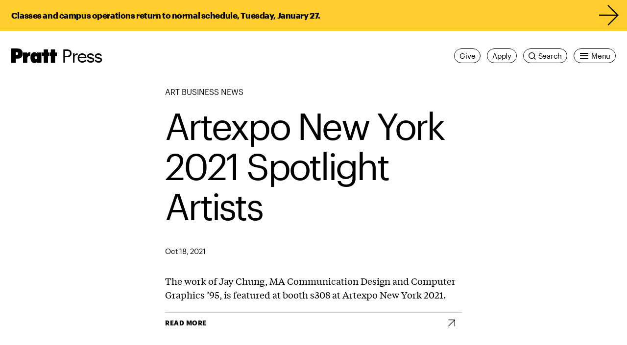

--- FILE ---
content_type: text/javascript
request_url: https://www.pratt.edu/wp-content/themes/pratt/dist/vendor.5.3.1.js?5.3.1
body_size: 148482
content:
/*! For license information please see vendor.5.3.1.js.LICENSE.txt */
(self.webpackChunkpratt_parent=self.webpackChunkpratt_parent||[]).push([[121],{62:function(e,t,r){"use strict";function n(e){return btoa(encodeURIComponent(JSON.stringify(e)))}function i(e){return JSON.parse(decodeURIComponent(atob(e)))}r.d(t,{h:function(){return n},u:function(){return i}})},177:function(e,t,r){"use strict";r.d(t,{default:function(){return Q}});var n=r(1220),i=r(6540),o=r(4257),a=r(2569),s=r(1303),c=r(5850),u=r(8332),l=r(3272),f=["page"];function h(e){var t=e||{};return t.page,function(e,t){if(null==e)return{};var r,n,i=function(e,t){if(null==e)return{};var r={};for(var n in e)if({}.hasOwnProperty.call(e,n)){if(-1!==t.indexOf(n))continue;r[n]=e[n]}return r}(e,t);if(Object.getOwnPropertySymbols){var o=Object.getOwnPropertySymbols(e);for(n=0;n<o.length;n++)r=o[n],-1===t.indexOf(r)&&{}.propertyIsEnumerable.call(e,r)&&(i[r]=e[r])}return i}(t,f)}var p=r(7750),d=r(2256),m=r(6611),y=r(347),v=r(7215),g=r(6379),b=r(1307),_=r(7414),w=r(1212),O=r(874),S=r(6748),j=r(9316),P=r(6715),R=r(9145),x=r(8694);function E(e){return E="function"==typeof Symbol&&"symbol"==typeof Symbol.iterator?function(e){return typeof e}:function(e){return e&&"function"==typeof Symbol&&e.constructor===Symbol&&e!==Symbol.prototype?"symbol":typeof e},E(e)}function A(e,t){var r=Object.keys(e);if(Object.getOwnPropertySymbols){var n=Object.getOwnPropertySymbols(e);t&&(n=n.filter(function(t){return Object.getOwnPropertyDescriptor(e,t).enumerable})),r.push.apply(r,n)}return r}function T(e){for(var t=1;t<arguments.length;t++){var r=null!=arguments[t]?arguments[t]:{};t%2?A(Object(r),!0).forEach(function(t){D(e,t,r[t])}):Object.getOwnPropertyDescriptors?Object.defineProperties(e,Object.getOwnPropertyDescriptors(r)):A(Object(r)).forEach(function(t){Object.defineProperty(e,t,Object.getOwnPropertyDescriptor(r,t))})}return e}function F(e,t){for(var r=0;r<t.length;r++){var n=t[r];n.enumerable=n.enumerable||!1,n.configurable=!0,"value"in n&&(n.writable=!0),Object.defineProperty(e,M(n.key),n)}}function I(e,t){return I=Object.setPrototypeOf?Object.setPrototypeOf.bind():function(e,t){return e.__proto__=t,e},I(e,t)}function C(e){if(void 0===e)throw new ReferenceError("this hasn't been initialised - super() hasn't been called");return e}function k(){try{var e=!Boolean.prototype.valueOf.call(Reflect.construct(Boolean,[],function(){}))}catch(e){}return(k=function(){return!!e})()}function N(e){return N=Object.setPrototypeOf?Object.getPrototypeOf.bind():function(e){return e.__proto__||Object.getPrototypeOf(e)},N(e)}function D(e,t,r){return(t=M(t))in e?Object.defineProperty(e,t,{value:r,enumerable:!0,configurable:!0,writable:!0}):e[t]=r,e}function M(e){var t=function(e){if("object"!=E(e)||!e)return e;var t=e[Symbol.toPrimitive];if(void 0!==t){var r=t.call(e,"string");if("object"!=E(r))return r;throw new TypeError("@@toPrimitive must return a primitive value.")}return String(e)}(e);return"symbol"==E(t)?t:t+""}var H=(0,_.V)({name:"instantsearch"});function L(){return"#"}var U={preserveSharedStateOnUnmount:!1,persistHierarchicalRootCount:!1},B=function(e){!function(e,t){if("function"!=typeof t&&null!==t)throw new TypeError("Super expression must either be null or a function");e.prototype=Object.create(t&&t.prototype,{constructor:{value:e,writable:!0,configurable:!0}}),Object.defineProperty(e,"prototype",{writable:!1}),t&&I(e,t)}(i,e);var t,r,n=function(e){var t=k();return function(){var r,n=N(e);if(t){var i=N(this).constructor;r=Reflect.construct(n,arguments,i)}else r=n.apply(this,arguments);return function(e,t){if(t&&("object"==E(t)||"function"==typeof t))return t;if(void 0!==t)throw new TypeError("Derived constructors may only return object or undefined");return C(e)}(this,r)}}(i);function i(e){var t;!function(e,t){if(!(e instanceof t))throw new TypeError("Cannot call a class as a function")}(this,i),D(C(t=n.call(this)),"client",void 0),D(C(t),"indexName",void 0),D(C(t),"compositionID",void 0),D(C(t),"insightsClient",void 0),D(C(t),"onStateChange",null),D(C(t),"future",void 0),D(C(t),"helper",void 0),D(C(t),"mainHelper",void 0),D(C(t),"mainIndex",void 0),D(C(t),"started",void 0),D(C(t),"templatesConfig",void 0),D(C(t),"renderState",{}),D(C(t),"_stalledSearchDelay",void 0),D(C(t),"_searchStalledTimer",void 0),D(C(t),"_initialUiState",void 0),D(C(t),"_initialResults",void 0),D(C(t),"_manuallyResetScheduleSearch",!1),D(C(t),"_resetScheduleSearch",void 0),D(C(t),"_createURL",void 0),D(C(t),"_searchFunction",void 0),D(C(t),"_mainHelperSearch",void 0),D(C(t),"_hasSearchWidget",!1),D(C(t),"_hasRecommendWidget",!1),D(C(t),"_insights",void 0),D(C(t),"middleware",[]),D(C(t),"sendEventToInsights",void 0),D(C(t),"status","idle"),D(C(t),"error",void 0),D(C(t),"scheduleSearch",(0,w.v)(function(){t.started&&t.mainHelper.search()})),D(C(t),"scheduleRender",(0,w.v)(function(){var e,r=!(arguments.length>0&&void 0!==arguments[0])||arguments[0];null!==(e=t.mainHelper)&&void 0!==e&&e.hasPendingRequests()||(clearTimeout(t._searchStalledTimer),t._searchStalledTimer=null,r&&(t.status="idle",t.error=void 0)),t.mainIndex.render({instantSearchInstance:C(t)}),t.emit("render")})),D(C(t),"onInternalStateChange",(0,w.v)(function(){var e=t.mainIndex.getWidgetUiState({});t.middleware.forEach(function(t){t.instance.onStateChange({uiState:e})})})),t.setMaxListeners(100);var r=e.indexName,o=void 0===r?"":r,a=e.compositionID,s=e.numberLocale,c=e.initialUiState,u=void 0===c?{}:c,l=e.routing,f=void 0===l?null:l,h=e.insights,p=void 0===h?void 0:h,d=e.searchFunction,_=e.stalledSearchDelay,S=void 0===_?200:_,j=e.searchClient,P=void 0===j?null:j,R=e.insightsClient,E=void 0===R?null:R,A=e.onStateChange,F=void 0===A?null:A,I=e.future,k=void 0===I?T(T({},U),e.future||{}):I;if(null===P)throw new Error(H("The `searchClient` option is required."));if("function"!=typeof P.search)throw new Error("The `searchClient` must implement a `search` method.\n\nSee: https://www.algolia.com/doc/guides/building-search-ui/going-further/backend-search/in-depth/backend-instantsearch/js/");if("function"==typeof P.addAlgoliaAgent&&P.addAlgoliaAgent("instantsearch.js (".concat(x.A,")")),E&&"function"!=typeof E)throw new Error(H("The `insightsClient` option should be a function."));if(t.client=P,t.future=k,t.insightsClient=E,t.indexName=o,t.compositionID=a,t.helper=null,t.mainHelper=null,t.mainIndex=(0,g.A)({indexName:t.compositionID||t.indexName}),t.onStateChange=F,t.started=!1,t.templatesConfig={helpers:(0,b.A)({numberLocale:s}),compileOptions:{}},t._stalledSearchDelay=S,t._searchStalledTimer=null,t._createURL=L,t._initialUiState=u,t._initialResults=null,t._insights=p,d&&(t._searchFunction=d),t.sendEventToInsights=O.l,f){var N="boolean"==typeof f?{}:f;N.$$internal=!0,t.use((0,v.C)(N))}if(p){var M="boolean"==typeof p?{}:p;M.$$internal=!0,t.use((0,m.k)(M))}return(0,y.n)()&&t.use((0,y.Y)({$$internal:!0})),t}return t=i,r=[{key:"_isSearchStalled",get:function(){return"stalled"===this.status}},{key:"use",value:function(){for(var e=this,t=arguments.length,r=new Array(t),n=0;n<t;n++)r[n]=arguments[n];var i=r.map(function(t){var r=T({$$type:"__unknown__",$$internal:!1,subscribe:O.l,started:O.l,unsubscribe:O.l,onStateChange:O.l},t({instantSearchInstance:e}));return e.middleware.push({creator:t,instance:r}),r});return this.started&&i.forEach(function(e){e.subscribe(),e.started()}),this}},{key:"unuse",value:function(){for(var e=arguments.length,t=new Array(e),r=0;r<e;r++)t[r]=arguments[r];return this.middleware.filter(function(e){return t.includes(e.creator)}).forEach(function(e){return e.instance.unsubscribe()}),this.middleware=this.middleware.filter(function(e){return!t.includes(e.creator)}),this}},{key:"EXPERIMENTAL_use",value:function(){return this.use.apply(this,arguments)}},{key:"addWidget",value:function(e){return this.addWidgets([e])}},{key:"addWidgets",value:function(e){if(!Array.isArray(e))throw new Error(H("The `addWidgets` method expects an array of widgets. Please use `addWidget`."));if(this.compositionID&&e.some(function(e){return!Array.isArray(e)&&(0,S.l)(e)&&!e._isolated}))throw new Error(H("The `index` widget cannot be used with a composition-based InstantSearch implementation."));return this.mainIndex.addWidgets(e),this}},{key:"removeWidget",value:function(e){return this.removeWidgets([e])}},{key:"removeWidgets",value:function(e){if(!Array.isArray(e))throw new Error(H("The `removeWidgets` method expects an array of widgets. Please use `removeWidget`."));return this.mainIndex.removeWidgets(e),this}},{key:"start",value:function(){var e=this;if(this.started)throw new Error(H("The `start` method has already been called once."));var t=this.mainHelper||d(this.client,this.indexName,void 0,{persistHierarchicalRootCount:this.future.persistHierarchicalRootCount});if(this.compositionID&&(t.searchForFacetValues=t.searchForCompositionFacetValues.bind(t)),t.search=function(){return e.status="loading",e.scheduleRender(!1),e._hasSearchWidget&&(e.compositionID?t.searchWithComposition():t.searchOnlyWithDerivedHelpers()),e._hasRecommendWidget&&t.recommend(),t},this._searchFunction){var r={search:function(){return new Promise(O.l)}};this._mainHelperSearch=t.search.bind(t),t.search=function(){var n=e.mainIndex.getHelper(),i=d(r,n.state.index,n.state);return i.once("search",function(t){var r=t.state;n.overrideStateWithoutTriggeringChangeEvent(r),e._mainHelperSearch()}),i.on("change",function(e){var t=e.state;n.setState(t)}),e._searchFunction(i),t}}if(t.on("error",function(t){var r=t.error;if(!(r instanceof Error)){var n=r;r=Object.keys(n).reduce(function(e,t){return e[t]=n[t],e},new Error(n.message))}r.error=r,e.error=r,e.status="error",e.scheduleRender(!1),e.emit("error",r)}),this.mainHelper=t,this.middleware.forEach(function(e){e.instance.subscribe()}),this.mainIndex.init({instantSearchInstance:this,parent:null,uiState:this._initialUiState}),this._initialResults){(0,j.R)(this.client,this._initialResults),(0,P.I)(this.mainHelper,this._initialResults);var n=this.scheduleSearch;this.scheduleSearch=(0,w.v)(O.l),this._manuallyResetScheduleSearch?this._resetScheduleSearch=function(){e.scheduleSearch=n}:(0,w.v)(function(){e.scheduleSearch=n})()}else this.mainIndex.getWidgets().length>0&&this.scheduleSearch();this.helper=this.mainIndex.getHelper(),this.started=!0,this.middleware.forEach(function(e){e.instance.started()}),void 0===this._insights&&t.derivedHelpers[0].once("result",function(){e.mainIndex.getScopedResults().some(function(e){var t=e.results;return null==t?void 0:t._automaticInsights})&&e.use((0,m.k)({$$internal:!0,$$automatic:!0}))})}},{key:"dispose",value:function(){var e;this.scheduleSearch.cancel(),this.scheduleRender.cancel(),clearTimeout(this._searchStalledTimer),this.removeWidgets(this.mainIndex.getWidgets()),this.mainIndex.dispose(),this.started=!1,this.removeAllListeners(),null===(e=this.mainHelper)||void 0===e||e.removeAllListeners(),this.mainHelper=null,this.helper=null,this.middleware.forEach(function(e){e.instance.unsubscribe()})}},{key:"scheduleStalledRender",value:function(){var e=this;this._searchStalledTimer||(this._searchStalledTimer=setTimeout(function(){e.status="stalled",e.scheduleRender()},this._stalledSearchDelay))}},{key:"setUiState",value:function(e){var t=this,r=!(arguments.length>1&&void 0!==arguments[1])||arguments[1];if(!this.mainHelper)throw new Error(H("The `start` method needs to be called before `setUiState`."));this.mainIndex.refreshUiState();var n="function"==typeof e?e(this.mainIndex.getWidgetUiState({})):e;this.onStateChange&&r?this.onStateChange({uiState:n,setUiState:function(e){(0,R._)("function"==typeof e?e(n):e,t.mainIndex),t.scheduleSearch(),t.onInternalStateChange()}}):((0,R._)(n,this.mainIndex),this.scheduleSearch(),this.onInternalStateChange())}},{key:"getUiState",value:function(){return this.started&&this.mainIndex.refreshUiState(),this.mainIndex.getWidgetUiState({})}},{key:"createURL",value:function(){var e=arguments.length>0&&void 0!==arguments[0]?arguments[0]:{};if(!this.started)throw new Error(H("The `start` method needs to be called before `createURL`."));return this._createURL(e)}},{key:"refresh",value:function(){if(!this.mainHelper)throw new Error(H("The `start` method needs to be called before `refresh`."));this.mainHelper.clearCache().search()}}],r&&F(t.prototype,r),Object.defineProperty(t,"prototype",{writable:!1}),i}(p),q=B,W=function(e,t){return e},$=function(e){return new q(e)};$.version=x.A,$.createInfiniteHitsSessionStorageCache=W(function(){var e=["ais.infiniteHits",(arguments.length>0&&void 0!==arguments[0]?arguments[0]:{}).key].filter(Boolean).join(":");return{read:function(t){var r=t.state,n=(0,u.x)(function(e){return e.window.sessionStorage});if(!n)return null;try{var i=JSON.parse(n.getItem(e));return i&&(0,l.n)(i.state,h(r))?i.hits:null}catch(t){if(t instanceof SyntaxError)try{n.removeItem(e)}catch(e){}return null}},write:function(t){var r=t.state,n=t.hits,i=(0,u.x)(function(e){return e.window.sessionStorage});if(i)try{i.setItem(e,JSON.stringify({state:h(r),hits:n}))}catch(e){}}}}),$.highlight=W(n.A),$.reverseHighlight=W(i.A),$.snippet=W(o.A),$.reverseSnippet=W(a.A),$.insights=s.Ay,$.getInsightsAnonymousUserToken=c.Ay,Object.defineProperty($,"widgets",{get:function(){throw new ReferenceError("\"instantsearch.widgets\" are not available from the ES build.\n\nTo import the widgets:\n\nimport { searchBox } from 'instantsearch.js/es/widgets'")}}),Object.defineProperty($,"connectors",{get:function(){throw new ReferenceError("\"instantsearch.connectors\" are not available from the ES build.\n\nTo import the connectors:\n\nimport { connectSearchBox } from 'instantsearch.js/es/connectors'")}}),Object.defineProperty($,"templates",{get:function(){throw new ReferenceError("\"instantsearch.templates\" are not available from the ES build.\n\nTo import the templates:\n\nimport { carousel } from 'instantsearch.js/es/templates'")}});var Q=$},208:function(e,t,r){"use strict";if(r.d(t,{f:function(){return c}}),524==r.j)var n=r(4803);var i=r(5181);if(524==r.j)var o=r(3804);var a=524==r.j?["classNames"]:null;function s(){return s=Object.assign?Object.assign.bind():function(e){for(var t=1;t<arguments.length;t++){var r=arguments[t];for(var n in r)({}).hasOwnProperty.call(r,n)&&(e[n]=r[n])}return e},s.apply(null,arguments)}function c(e){var t=e.classNames,r=void 0===t?{}:t,c=function(e,t){if(null==e)return{};var r,n,i=function(e,t){if(null==e)return{};var r={};for(var n in e)if({}.hasOwnProperty.call(e,n)){if(-1!==t.indexOf(n))continue;r[n]=e[n]}return r}(e,t);if(Object.getOwnPropertySymbols){var o=Object.getOwnPropertySymbols(e);for(n=0;n<o.length;n++)r=o[n],-1===t.indexOf(r)&&{}.propertyIsEnumerable.call(e,r)&&(i[r]=e[r])}return i}(e,a);return(0,i.h)(o.G,s({classNames:{root:(0,n.cx)("ais-Highlight",r.root),highlighted:(0,n.cx)("ais-Highlight-highlighted",r.highlighted),nonHighlighted:(0,n.cx)("ais-Highlight-nonHighlighted",r.nonHighlighted),separator:(0,n.cx)("ais-Highlight-separator",r.separator)}},c))}},246:function(e){"use strict";function t(e,t){if(e!==t){var r=void 0!==e,n=null===e,i=void 0!==t,o=null===t;if(!o&&e>t||n&&i||!r)return 1;if(!n&&e<t||o&&r||!i)return-1}return 0}e.exports=function(e,r,n){if(!Array.isArray(e))return[];Array.isArray(n)||(n=[]);var i=e.map(function(e,t){return{criteria:r.map(function(t){return e[t]}),index:t,value:e}});return i.sort(function(e,r){for(var i=-1;++i<e.criteria.length;){var o=t(e.criteria[i],r.criteria[i]);if(o)return i>=n.length?o:"desc"===n[i]?-o:o}return e.index-r.index}),i.map(function(e){return e.value})}},272:function(e,t,r){"use strict";if(r.d(t,{m:function(){return c}}),524==r.j)var n=r(4803);var i=r(5181);if(524==r.j)var o=r(3804);var a=524==r.j?["classNames"]:null;function s(){return s=Object.assign?Object.assign.bind():function(e){for(var t=1;t<arguments.length;t++){var r=arguments[t];for(var n in r)({}).hasOwnProperty.call(r,n)&&(e[n]=r[n])}return e},s.apply(null,arguments)}function c(e){var t=e.classNames,r=void 0===t?{}:t,c=function(e,t){if(null==e)return{};var r,n,i=function(e,t){if(null==e)return{};var r={};for(var n in e)if({}.hasOwnProperty.call(e,n)){if(-1!==t.indexOf(n))continue;r[n]=e[n]}return r}(e,t);if(Object.getOwnPropertySymbols){var o=Object.getOwnPropertySymbols(e);for(n=0;n<o.length;n++)r=o[n],-1===t.indexOf(r)&&{}.propertyIsEnumerable.call(e,r)&&(i[r]=e[r])}return i}(e,a);return(0,i.h)(o.G,s({classNames:{root:(0,n.cx)("ais-ReverseSnippet",r.root),highlighted:(0,n.cx)("ais-ReverseSnippet-highlighted",r.highlighted),nonHighlighted:(0,n.cx)("ais-ReverseSnippet-nonHighlighted",r.nonHighlighted),separator:(0,n.cx)("ais-ReverseSnippet-separator",r.separator)}},c))}},298:function(e,t,r){"use strict";if(r.d(t,{t:function(){return i}}),524==r.j)var n=r(1231);function i(e,t){if(void 0===e||"function"!=typeof e)throw new Error("The render function is not valid (received type ".concat((0,n.K)(e),").\n\n").concat(t))}},305:function(e,t,r){"use strict";r.d(t,{f:function(){return f}});var n=r(5181);if(524==r.j)var i=r(208);if(524==r.j)var o=r(9527);if(524==r.j)var a=r(6405);if(524==r.j)var s=r(7539);if(524==r.j)var c=r(1278);var u=524==r.j?["hit","attribute","cssClasses"]:null;function l(){return l=Object.assign?Object.assign.bind():function(e){for(var t=1;t<arguments.length;t++){var r=arguments[t];for(var n in r)({}).hasOwnProperty.call(r,n)&&(e[n]=r[n])}return e},l.apply(null,arguments)}function f(e){var t=e.hit,r=e.attribute,f=e.cssClasses,h=function(e,t){if(null==e)return{};var r,n,i=function(e,t){if(null==e)return{};var r={};for(var n in e)if({}.hasOwnProperty.call(e,n)){if(-1!==t.indexOf(n))continue;r[n]=e[n]}return r}(e,t);if(Object.getOwnPropertySymbols){var o=Object.getOwnPropertySymbols(e);for(n=0;n<o.length;n++)r=o[n],-1===t.indexOf(r)&&{}.propertyIsEnumerable.call(e,r)&&(i[r]=e[r])}return i}(e,u),p=(0,s.E)(t._highlightResult,r)||[],d=(0,c.$)(p).map(function(e){var t=e.value;return(0,a.I)((0,o.x)(t||""))});return(0,n.h)(i.f,l({},h,{parts:d,classNames:f}))}},347:function(e,t,r){"use strict";if(r.d(t,{Y:function(){return c},n:function(){return s}}),524==r.j)var n=r(1976);if(524==r.j)var i=r(3322);if(524==r.j)var o=r(8332);function a(e,t,r){var n=(0,i.e)(t,t.mainIndex,t._initialUiState);e.forEach(function(e){var i={};if(e.getWidgetRenderState){var o=e.getWidgetRenderState(n);o&&o.widgetParams&&(i=o.widgetParams)}var s=Object.keys(i).filter(function(e){return void 0!==i[e]});r.widgets.push({type:e.$$type,widgetType:e.$$widgetType,params:s}),"ais.index"===e.$$type&&a(e.getWidgets(),t,r)})}function s(){return(0,o.x)(function(e){var t,r;return(null===(t=e.window.navigator)||void 0===t||null===(r=t.userAgent)||void 0===r?void 0:r.indexOf("Algolia Crawler"))>-1},{fallback:function(){return!1}})}function c(){var e=(arguments.length>0&&void 0!==arguments[0]?arguments[0]:{}).$$internal,t=void 0!==e&&e;return function(e){var r=e.instantSearchInstance,i={widgets:[]},o=document.createElement("meta"),s=document.querySelector("head");return o.name="instantsearch:widgets",{$$type:"ais.metadata",$$internal:t,onStateChange:function(){},subscribe:function(){setTimeout(function(){i.ua=(0,n.F)(r.client),a(r.mainIndex.getWidgets(),r,i),r.middleware.forEach(function(e){return i.widgets.push({middleware:!0,type:e.instance.$$type,internal:e.instance.$$internal})}),o.content=JSON.stringify(i),s.appendChild(o)},0)},started:function(){},unsubscribe:function(){o.remove()}}}}},476:function(e){"use strict";e.exports=function e(t){if("number"==typeof t)return t;if("string"==typeof t)return parseFloat(t);if(Array.isArray(t))return t.map(e);throw new Error("The value should be a number, a parsable string or an array of those.")}},528:function(e,t,r){"use strict";var n,i=r(9629),o=r(9838),a=r(9110),s=r(1155),c=r(4943),u=r(5731),l=r(3468),f=r(2140),h=r(8479),p=r(8449),d=r(8129),m=r(2387),y=r(5865),v=r(1319),g=r(6882),b=Function,_=function(e){try{return b('"use strict"; return ('+e+").constructor;")()}catch(e){}},w=r(9336),O=r(4940),S=function(){throw new l},j=w?function(){try{return S}catch(e){try{return w(arguments,"callee").get}catch(e){return S}}}():S,P=r(3558)(),R=r(6369),x=r(7345),E=r(7859),A=r(6095),T=r(4531),F={},I="undefined"!=typeof Uint8Array&&R?R(Uint8Array):n,C={__proto__:null,"%AggregateError%":"undefined"==typeof AggregateError?n:AggregateError,"%Array%":Array,"%ArrayBuffer%":"undefined"==typeof ArrayBuffer?n:ArrayBuffer,"%ArrayIteratorPrototype%":P&&R?R([][Symbol.iterator]()):n,"%AsyncFromSyncIteratorPrototype%":n,"%AsyncFunction%":F,"%AsyncGenerator%":F,"%AsyncGeneratorFunction%":F,"%AsyncIteratorPrototype%":F,"%Atomics%":"undefined"==typeof Atomics?n:Atomics,"%BigInt%":"undefined"==typeof BigInt?n:BigInt,"%BigInt64Array%":"undefined"==typeof BigInt64Array?n:BigInt64Array,"%BigUint64Array%":"undefined"==typeof BigUint64Array?n:BigUint64Array,"%Boolean%":Boolean,"%DataView%":"undefined"==typeof DataView?n:DataView,"%Date%":Date,"%decodeURI%":decodeURI,"%decodeURIComponent%":decodeURIComponent,"%encodeURI%":encodeURI,"%encodeURIComponent%":encodeURIComponent,"%Error%":o,"%eval%":eval,"%EvalError%":a,"%Float16Array%":"undefined"==typeof Float16Array?n:Float16Array,"%Float32Array%":"undefined"==typeof Float32Array?n:Float32Array,"%Float64Array%":"undefined"==typeof Float64Array?n:Float64Array,"%FinalizationRegistry%":"undefined"==typeof FinalizationRegistry?n:FinalizationRegistry,"%Function%":b,"%GeneratorFunction%":F,"%Int8Array%":"undefined"==typeof Int8Array?n:Int8Array,"%Int16Array%":"undefined"==typeof Int16Array?n:Int16Array,"%Int32Array%":"undefined"==typeof Int32Array?n:Int32Array,"%isFinite%":isFinite,"%isNaN%":isNaN,"%IteratorPrototype%":P&&R?R(R([][Symbol.iterator]())):n,"%JSON%":"object"==typeof JSON?JSON:n,"%Map%":"undefined"==typeof Map?n:Map,"%MapIteratorPrototype%":"undefined"!=typeof Map&&P&&R?R((new Map)[Symbol.iterator]()):n,"%Math%":Math,"%Number%":Number,"%Object%":i,"%Object.getOwnPropertyDescriptor%":w,"%parseFloat%":parseFloat,"%parseInt%":parseInt,"%Promise%":"undefined"==typeof Promise?n:Promise,"%Proxy%":"undefined"==typeof Proxy?n:Proxy,"%RangeError%":s,"%ReferenceError%":c,"%Reflect%":"undefined"==typeof Reflect?n:Reflect,"%RegExp%":RegExp,"%Set%":"undefined"==typeof Set?n:Set,"%SetIteratorPrototype%":"undefined"!=typeof Set&&P&&R?R((new Set)[Symbol.iterator]()):n,"%SharedArrayBuffer%":"undefined"==typeof SharedArrayBuffer?n:SharedArrayBuffer,"%String%":String,"%StringIteratorPrototype%":P&&R?R(""[Symbol.iterator]()):n,"%Symbol%":P?Symbol:n,"%SyntaxError%":u,"%ThrowTypeError%":j,"%TypedArray%":I,"%TypeError%":l,"%Uint8Array%":"undefined"==typeof Uint8Array?n:Uint8Array,"%Uint8ClampedArray%":"undefined"==typeof Uint8ClampedArray?n:Uint8ClampedArray,"%Uint16Array%":"undefined"==typeof Uint16Array?n:Uint16Array,"%Uint32Array%":"undefined"==typeof Uint32Array?n:Uint32Array,"%URIError%":f,"%WeakMap%":"undefined"==typeof WeakMap?n:WeakMap,"%WeakRef%":"undefined"==typeof WeakRef?n:WeakRef,"%WeakSet%":"undefined"==typeof WeakSet?n:WeakSet,"%Function.prototype.call%":T,"%Function.prototype.apply%":A,"%Object.defineProperty%":O,"%Object.getPrototypeOf%":x,"%Math.abs%":h,"%Math.floor%":p,"%Math.max%":d,"%Math.min%":m,"%Math.pow%":y,"%Math.round%":v,"%Math.sign%":g,"%Reflect.getPrototypeOf%":E};if(R)try{null.error}catch(e){var k=R(R(e));C["%Error.prototype%"]=k}var N=function e(t){var r;if("%AsyncFunction%"===t)r=_("async function () {}");else if("%GeneratorFunction%"===t)r=_("function* () {}");else if("%AsyncGeneratorFunction%"===t)r=_("async function* () {}");else if("%AsyncGenerator%"===t){var n=e("%AsyncGeneratorFunction%");n&&(r=n.prototype)}else if("%AsyncIteratorPrototype%"===t){var i=e("%AsyncGenerator%");i&&R&&(r=R(i.prototype))}return C[t]=r,r},D={__proto__:null,"%ArrayBufferPrototype%":["ArrayBuffer","prototype"],"%ArrayPrototype%":["Array","prototype"],"%ArrayProto_entries%":["Array","prototype","entries"],"%ArrayProto_forEach%":["Array","prototype","forEach"],"%ArrayProto_keys%":["Array","prototype","keys"],"%ArrayProto_values%":["Array","prototype","values"],"%AsyncFunctionPrototype%":["AsyncFunction","prototype"],"%AsyncGenerator%":["AsyncGeneratorFunction","prototype"],"%AsyncGeneratorPrototype%":["AsyncGeneratorFunction","prototype","prototype"],"%BooleanPrototype%":["Boolean","prototype"],"%DataViewPrototype%":["DataView","prototype"],"%DatePrototype%":["Date","prototype"],"%ErrorPrototype%":["Error","prototype"],"%EvalErrorPrototype%":["EvalError","prototype"],"%Float32ArrayPrototype%":["Float32Array","prototype"],"%Float64ArrayPrototype%":["Float64Array","prototype"],"%FunctionPrototype%":["Function","prototype"],"%Generator%":["GeneratorFunction","prototype"],"%GeneratorPrototype%":["GeneratorFunction","prototype","prototype"],"%Int8ArrayPrototype%":["Int8Array","prototype"],"%Int16ArrayPrototype%":["Int16Array","prototype"],"%Int32ArrayPrototype%":["Int32Array","prototype"],"%JSONParse%":["JSON","parse"],"%JSONStringify%":["JSON","stringify"],"%MapPrototype%":["Map","prototype"],"%NumberPrototype%":["Number","prototype"],"%ObjectPrototype%":["Object","prototype"],"%ObjProto_toString%":["Object","prototype","toString"],"%ObjProto_valueOf%":["Object","prototype","valueOf"],"%PromisePrototype%":["Promise","prototype"],"%PromiseProto_then%":["Promise","prototype","then"],"%Promise_all%":["Promise","all"],"%Promise_reject%":["Promise","reject"],"%Promise_resolve%":["Promise","resolve"],"%RangeErrorPrototype%":["RangeError","prototype"],"%ReferenceErrorPrototype%":["ReferenceError","prototype"],"%RegExpPrototype%":["RegExp","prototype"],"%SetPrototype%":["Set","prototype"],"%SharedArrayBufferPrototype%":["SharedArrayBuffer","prototype"],"%StringPrototype%":["String","prototype"],"%SymbolPrototype%":["Symbol","prototype"],"%SyntaxErrorPrototype%":["SyntaxError","prototype"],"%TypedArrayPrototype%":["TypedArray","prototype"],"%TypeErrorPrototype%":["TypeError","prototype"],"%Uint8ArrayPrototype%":["Uint8Array","prototype"],"%Uint8ClampedArrayPrototype%":["Uint8ClampedArray","prototype"],"%Uint16ArrayPrototype%":["Uint16Array","prototype"],"%Uint32ArrayPrototype%":["Uint32Array","prototype"],"%URIErrorPrototype%":["URIError","prototype"],"%WeakMapPrototype%":["WeakMap","prototype"],"%WeakSetPrototype%":["WeakSet","prototype"]},M=r(9138),H=r(8554),L=M.call(T,Array.prototype.concat),U=M.call(A,Array.prototype.splice),B=M.call(T,String.prototype.replace),q=M.call(T,String.prototype.slice),W=M.call(T,RegExp.prototype.exec),$=/[^%.[\]]+|\[(?:(-?\d+(?:\.\d+)?)|(["'])((?:(?!\2)[^\\]|\\.)*?)\2)\]|(?=(?:\.|\[\])(?:\.|\[\]|%$))/g,Q=/\\(\\)?/g,z=function(e,t){var r,n=e;if(H(D,n)&&(n="%"+(r=D[n])[0]+"%"),H(C,n)){var i=C[n];if(i===F&&(i=N(n)),void 0===i&&!t)throw new l("intrinsic "+e+" exists, but is not available. Please file an issue!");return{alias:r,name:n,value:i}}throw new u("intrinsic "+e+" does not exist!")};e.exports=function(e,t){if("string"!=typeof e||0===e.length)throw new l("intrinsic name must be a non-empty string");if(arguments.length>1&&"boolean"!=typeof t)throw new l('"allowMissing" argument must be a boolean');if(null===W(/^%?[^%]*%?$/,e))throw new u("`%` may not be present anywhere but at the beginning and end of the intrinsic name");var r=function(e){var t=q(e,0,1),r=q(e,-1);if("%"===t&&"%"!==r)throw new u("invalid intrinsic syntax, expected closing `%`");if("%"===r&&"%"!==t)throw new u("invalid intrinsic syntax, expected opening `%`");var n=[];return B(e,$,function(e,t,r,i){n[n.length]=r?B(i,Q,"$1"):t||e}),n}(e),n=r.length>0?r[0]:"",i=z("%"+n+"%",t),o=i.name,a=i.value,s=!1,c=i.alias;c&&(n=c[0],U(r,L([0,1],c)));for(var f=1,h=!0;f<r.length;f+=1){var p=r[f],d=q(p,0,1),m=q(p,-1);if(('"'===d||"'"===d||"`"===d||'"'===m||"'"===m||"`"===m)&&d!==m)throw new u("property names with quotes must have matching quotes");if("constructor"!==p&&h||(s=!0),H(C,o="%"+(n+="."+p)+"%"))a=C[o];else if(null!=a){if(!(p in a)){if(!t)throw new l("base intrinsic for "+e+" exists, but the property is not available.");return}if(w&&f+1>=r.length){var y=w(a,p);a=(h=!!y)&&"get"in y&&!("originalValue"in y.get)?y.get:a[p]}else h=H(a,p),a=a[p];h&&!s&&(C[o]=a)}}return a}},573:function(e,t,r){"use strict";if(r.d(t,{C:function(){return u}}),524==r.j)var n=r(4195);function i(e){return i="function"==typeof Symbol&&"symbol"==typeof Symbol.iterator?function(e){return typeof e}:function(e){return e&&"function"==typeof Symbol&&e.constructor===Symbol&&e!==Symbol.prototype?"symbol":typeof e},i(e)}function o(e,t){var r=Object.keys(e);if(Object.getOwnPropertySymbols){var n=Object.getOwnPropertySymbols(e);t&&(n=n.filter(function(t){return Object.getOwnPropertyDescriptor(e,t).enumerable})),r.push.apply(r,n)}return r}function a(e,t,r){return(t=function(e){var t=function(e){if("object"!=i(e)||!e)return e;var t=e[Symbol.toPrimitive];if(void 0!==t){var r=t.call(e,"string");if("object"!=i(r))return r;throw new TypeError("@@toPrimitive must return a primitive value.")}return String(e)}(e);return"symbol"==i(t)?t:t+""}(t))in e?Object.defineProperty(e,t,{value:r,enumerable:!0,configurable:!0,writable:!0}):e[t]=r,e}function s(e){return function(e){if(Array.isArray(e))return c(e)}(e)||function(e){if("undefined"!=typeof Symbol&&null!=e[Symbol.iterator]||null!=e["@@iterator"])return Array.from(e)}(e)||function(e,t){if(e){if("string"==typeof e)return c(e,t);var r={}.toString.call(e).slice(8,-1);return"Object"===r&&e.constructor&&(r=e.constructor.name),"Map"===r||"Set"===r?Array.from(e):"Arguments"===r||/^(?:Ui|I)nt(?:8|16|32)(?:Clamped)?Array$/.test(r)?c(e,t):void 0}}(e)||function(){throw new TypeError("Invalid attempt to spread non-iterable instance.\nIn order to be iterable, non-array objects must have a [Symbol.iterator]() method.")}()}function c(e,t){(null==t||t>e.length)&&(t=e.length);for(var r=0,n=Array(t);r<t;r++)n[r]=e[r];return n}function u(e){var t=e.defaultTemplates,r=e.templates,i=e.templatesConfig,c=function(e){var t=arguments.length>1&&void 0!==arguments[1]?arguments[1]:{};return(0,n.s)([].concat(s(Object.keys(e||{})),s(Object.keys(t)))).reduce(function(r,n){var i=e?e[n]:void 0,o=t[n],a=void 0!==o&&o!==i;return r.templates[n]=a?o:i,r.useCustomCompileOptions[n]=a,r},{templates:{},useCustomCompileOptions:{}})}(t,r);return function(e){for(var t=1;t<arguments.length;t++){var r=null!=arguments[t]?arguments[t]:{};t%2?o(Object(r),!0).forEach(function(t){a(e,t,r[t])}):Object.getOwnPropertyDescriptors?Object.defineProperties(e,Object.getOwnPropertyDescriptors(r)):o(Object(r)).forEach(function(t){Object.defineProperty(e,t,Object.getOwnPropertyDescriptor(r,t))})}return e}({templatesConfig:i},c)}},679:function(e,t,r){"use strict";r.d(t,{AO:function(){return _},Kr:function(){return g},nq:function(){return b},tp:function(){return O}});var n=524==r.j?["input","select","textarea","a[href]","button","[tabindex]:not(slot)","audio[controls]","video[controls]",'[contenteditable]:not([contenteditable="false"])',"details>summary:first-of-type","details"]:null,i=524==r.j?n.join(","):null,o="undefined"==typeof Element,a=o?function(){}:Element.prototype.matches||Element.prototype.msMatchesSelector||Element.prototype.webkitMatchesSelector,s=!o&&Element.prototype.getRootNode?function(e){return e.getRootNode()}:function(e){return e.ownerDocument},c=function(e,t,r){var n=Array.prototype.slice.apply(e.querySelectorAll(i));return t&&a.call(e,i)&&n.unshift(e),n.filter(r)},u=function e(t,r,n){for(var o=[],s=Array.from(t);s.length;){var c=s.shift();if("SLOT"===c.tagName){var u=c.assignedElements(),l=e(u.length?u:c.children,!0,n);n.flatten?o.push.apply(o,l):o.push({scope:c,candidates:l})}else{a.call(c,i)&&n.filter(c)&&(r||!t.includes(c))&&o.push(c);var f=c.shadowRoot||"function"==typeof n.getShadowRoot&&n.getShadowRoot(c),h=!n.shadowRootFilter||n.shadowRootFilter(c);if(f&&h){var p=e(!0===f?c.children:f.children,!0,n);n.flatten?o.push.apply(o,p):o.push({scope:c,candidates:p})}else s.unshift.apply(s,c.children)}}return o},l=function(e,t){return e.tabIndex<0&&(t||/^(AUDIO|VIDEO|DETAILS)$/.test(e.tagName)||e.isContentEditable)&&isNaN(parseInt(e.getAttribute("tabindex"),10))?0:e.tabIndex},f=function(e,t){return e.tabIndex===t.tabIndex?e.documentOrder-t.documentOrder:e.tabIndex-t.tabIndex},h=function(e){return"INPUT"===e.tagName},p=function(e){var t=e.getBoundingClientRect(),r=t.width,n=t.height;return 0===r&&0===n},d=function(e,t){return!(t.disabled||function(e){return h(e)&&"hidden"===e.type}(t)||function(e,t){var r=t.displayCheck,n=t.getShadowRoot;if("hidden"===getComputedStyle(e).visibility)return!0;var i=a.call(e,"details>summary:first-of-type")?e.parentElement:e;if(a.call(i,"details:not([open]) *"))return!0;var o=s(e).host,c=(null==o?void 0:o.ownerDocument.contains(o))||e.ownerDocument.contains(e);if(r&&"full"!==r){if("non-zero-area"===r)return p(e)}else{if("function"==typeof n){for(var u=e;e;){var l=e.parentElement,f=s(e);if(l&&!l.shadowRoot&&!0===n(l))return p(e);e=e.assignedSlot?e.assignedSlot:l||f===e.ownerDocument?l:f.host}e=u}if(c)return!e.getClientRects().length}return!1}(t,e)||function(e){return"DETAILS"===e.tagName&&Array.prototype.slice.apply(e.children).some(function(e){return"SUMMARY"===e.tagName})}(t)||function(e){if(/^(INPUT|BUTTON|SELECT|TEXTAREA)$/.test(e.tagName))for(var t=e.parentElement;t;){if("FIELDSET"===t.tagName&&t.disabled){for(var r=0;r<t.children.length;r++){var n=t.children.item(r);if("LEGEND"===n.tagName)return!!a.call(t,"fieldset[disabled] *")||!n.contains(e)}return!0}t=t.parentElement}return!1}(t))},m=function(e,t){return!(function(e){return function(e){return h(e)&&"radio"===e.type}(e)&&!function(e){if(!e.name)return!0;var t,r=e.form||s(e),n=function(e){return r.querySelectorAll('input[type="radio"][name="'+e+'"]')};if("undefined"!=typeof window&&void 0!==window.CSS&&"function"==typeof window.CSS.escape)t=n(window.CSS.escape(e.name));else try{t=n(e.name)}catch(e){return console.error("Looks like you have a radio button with a name attribute containing invalid CSS selector characters and need the CSS.escape polyfill: %s",e.message),!1}var i=function(e,t){for(var r=0;r<e.length;r++)if(e[r].checked&&e[r].form===t)return e[r]}(t,e.form);return!i||i===e}(e)}(t)||l(t)<0||!d(e,t))},y=function(e){var t=parseInt(e.getAttribute("tabindex"),10);return!!(isNaN(t)||t>=0)},v=function e(t){var r=[],n=[];return t.forEach(function(t,i){var o=!!t.scope,a=o?t.scope:t,s=l(a,o),c=o?e(t.candidates):a;0===s?o?r.push.apply(r,c):r.push(a):n.push({documentOrder:i,tabIndex:s,item:t,isScope:o,content:c})}),n.sort(f).reduce(function(e,t){return t.isScope?e.push.apply(e,t.content):e.push(t.content),e},[]).concat(r)},g=function(e,t){var r;return r=(t=t||{}).getShadowRoot?u([e],t.includeContainer,{filter:m.bind(null,t),flatten:!1,getShadowRoot:t.getShadowRoot,shadowRootFilter:y}):c(e,t.includeContainer,m.bind(null,t)),v(r)},b=function(e,t){return(t=t||{}).getShadowRoot?u([e],t.includeContainer,{filter:d.bind(null,t),flatten:!0,getShadowRoot:t.getShadowRoot}):c(e,t.includeContainer,d.bind(null,t))},_=function(e,t){if(t=t||{},!e)throw new Error("No node provided");return!1!==a.call(e,i)&&m(t,e)},w=524==r.j?n.concat("iframe").join(","):null,O=function(e,t){if(t=t||{},!e)throw new Error("No node provided");return!1!==a.call(e,w)&&d(t,e)}},705:function(e,t,r){"use strict";t.A=524==r.j?{labelText:function(e){return e.name}}:null},839:function(e,t,r){"use strict";r.d(t,{A:function(){return j}});var n=r(4803),i=r(5181),o=r(3272),a=r(4788),s=r(6228);function c(){return c=Object.assign?Object.assign.bind():function(e){for(var t=1;t<arguments.length;t++){var r=arguments[t];for(var n in r)({}).hasOwnProperty.call(r,n)&&(e[n]=r[n])}return e},c.apply(null,arguments)}var u=function(e){var t=e.className,r=e.handleClick,n=e.facetValueToRefine,o=e.isRefined,a=e.templateProps,u=e.templateKey,l=e.templateData,f=e.subItems;return(0,i.h)("li",{className:t,onClick:function(e){r({facetValueToRefine:n,isRefined:o,originalEvent:e})}},(0,i.h)(s.A,c({},a,{templateKey:u,data:l})),f)},l=["root"];function f(e){return f="function"==typeof Symbol&&"symbol"==typeof Symbol.iterator?function(e){return typeof e}:function(e){return e&&"function"==typeof Symbol&&e.constructor===Symbol&&e!==Symbol.prototype?"symbol":typeof e},f(e)}function h(e,t){var r=Object.keys(e);if(Object.getOwnPropertySymbols){var n=Object.getOwnPropertySymbols(e);t&&(n=n.filter(function(t){return Object.getOwnPropertyDescriptor(e,t).enumerable})),r.push.apply(r,n)}return r}function p(e){for(var t=1;t<arguments.length;t++){var r=null!=arguments[t]?arguments[t]:{};t%2?h(Object(r),!0).forEach(function(t){_(e,t,r[t])}):Object.getOwnPropertyDescriptors?Object.defineProperties(e,Object.getOwnPropertyDescriptors(r)):h(Object(r)).forEach(function(t){Object.defineProperty(e,t,Object.getOwnPropertyDescriptor(r,t))})}return e}function d(){return d=Object.assign?Object.assign.bind():function(e){for(var t=1;t<arguments.length;t++){var r=arguments[t];for(var n in r)({}).hasOwnProperty.call(r,n)&&(e[n]=r[n])}return e},d.apply(null,arguments)}function m(e,t){for(var r=0;r<t.length;r++){var n=t[r];n.enumerable=n.enumerable||!1,n.configurable=!0,"value"in n&&(n.writable=!0),Object.defineProperty(e,w(n.key),n)}}function y(e,t){return y=Object.setPrototypeOf?Object.setPrototypeOf.bind():function(e,t){return e.__proto__=t,e},y(e,t)}function v(e){if(void 0===e)throw new ReferenceError("this hasn't been initialised - super() hasn't been called");return e}function g(){try{var e=!Boolean.prototype.valueOf.call(Reflect.construct(Boolean,[],function(){}))}catch(e){}return(g=function(){return!!e})()}function b(e){return b=Object.setPrototypeOf?Object.getPrototypeOf.bind():function(e){return e.__proto__||Object.getPrototypeOf(e)},b(e)}function _(e,t,r){return(t=w(t))in e?Object.defineProperty(e,t,{value:r,enumerable:!0,configurable:!0,writable:!0}):e[t]=r,e}function w(e){var t=function(e){if("object"!=f(e)||!e)return e;var t=e[Symbol.toPrimitive];if(void 0!==t){var r=t.call(e,"string");if("object"!=f(r))return r;throw new TypeError("@@toPrimitive must return a primitive value.")}return String(e)}(e);return"symbol"==f(t)?t:t+""}function O(e){return void 0!==e.data}var S=function(e){!function(e,t){if("function"!=typeof t&&null!==t)throw new TypeError("Super expression must either be null or a function");e.prototype=Object.create(t&&t.prototype,{constructor:{value:e,writable:!0,configurable:!0}}),Object.defineProperty(e,"prototype",{writable:!1}),t&&y(e,t)}(h,e);var t,r,c=function(e){var t=g();return function(){var r,n=b(e);if(t){var i=b(this).constructor;r=Reflect.construct(n,arguments,i)}else r=n.apply(this,arguments);return function(e,t){if(t&&("object"==f(t)||"function"==typeof t))return t;if(void 0!==t)throw new TypeError("Derived constructors may only return object or undefined");return v(e)}(this,r)}}(h);function h(){var e;!function(e,t){if(!(e instanceof t))throw new TypeError("Cannot call a class as a function")}(this,h);for(var t=arguments.length,r=new Array(t),o=0;o<t;o++)r[o]=arguments[o];return _(v(e=c.call.apply(c,[this].concat(r))),"listRef",(0,i._3)()),_(v(e),"searchBox",(0,i._3)()),_(v(e),"lastRefinedValue",void 0),_(v(e),"_generateFacetItem",function(t){var r;if(O(t)&&Array.isArray(t.data)&&t.data.length>0){var o=e.props.cssClasses,a=(o.root,function(e,t){if(null==e)return{};var r,n,i=function(e,t){if(null==e)return{};var r={};for(var n in e)if({}.hasOwnProperty.call(e,n)){if(-1!==t.indexOf(n))continue;r[n]=e[n]}return r}(e,t);if(Object.getOwnPropertySymbols){var o=Object.getOwnPropertySymbols(e);for(n=0;n<o.length;n++)r=o[n],-1===t.indexOf(r)&&{}.propertyIsEnumerable.call(e,r)&&(i[r]=e[r])}return i}(o,l));r=(0,i.h)(h,d({},e.props,{cssClasses:a,depth:e.props.depth+1,facetValues:t.data,showMore:!1,className:e.props.cssClasses.childList}))}var s=e.props.createURL(t.value),c=p(p({},t),{},{url:s,attribute:e.props.attribute,cssClasses:e.props.cssClasses,isFromSearch:e.props.isFromSearch}),f=t.value;void 0!==t.isRefined&&(f+="/".concat(t.isRefined)),void 0!==t.count&&(f+="/".concat(t.count));var m=(0,n.cx)(e.props.cssClasses.item,t.isRefined&&e.props.cssClasses.selectedItem,!t.count&&e.props.cssClasses.disabledItem,Boolean(O(t)&&Array.isArray(t.data)&&t.data.length>0)&&e.props.cssClasses.parentItem);return(0,i.h)(u,{templateKey:"item",key:f,facetValueToRefine:t.value,handleClick:e.handleItemClick,isRefined:t.isRefined,className:m,subItems:r,templateData:c,templateProps:e.props.templateProps})}),_(v(e),"handleItemClick",function(t){var r=t.facetValueToRefine,n=t.isRefined,i=t.originalEvent;if(!(1===(o=i).button||o.altKey||o.ctrlKey||o.metaKey||o.shiftKey)){var o,a=i.target;if(!(null===a||null===a.parentNode||n&&a.parentNode.querySelector('input[type="radio"]:checked')))if("INPUT"!==a.tagName){for(;a!==i.currentTarget;){if("LABEL"===a.tagName&&(a.querySelector('input[type="checkbox"]')||a.querySelector('input[type="radio"]')))return;"A"===a.tagName&&a.href&&i.preventDefault(),a=a.parentNode}i.stopPropagation(),e.refine(r)}else e.refine(r)}}),e}return t=h,(r=[{key:"shouldComponentUpdate",value:function(e){return!(0,o.n)(this.props.facetValues,e.facetValues)}},{key:"refine",value:function(e){this.lastRefinedValue=e,this.props.toggleRefinement(e)}},{key:"componentWillReceiveProps",value:function(e){this.searchBox.current&&!e.isFromSearch&&this.searchBox.current.resetInput()}},{key:"componentDidUpdate",value:function(){var e,t,r;null===(e=this.listRef.current)||void 0===e||null===(t=e.querySelector('input[value="'.concat(null===(r=this.lastRefinedValue)||void 0===r?void 0:r.replace('"','\\"'),'"]')))||void 0===t||t.focus(),this.lastRefinedValue=void 0}},{key:"refineFirstValue",value:function(){if(!1!==this.props.searchableSelectOnSubmit){var e=this.props.facetValues&&this.props.facetValues[0];if(e){var t=e.value;this.props.toggleRefinement(t)}}}},{key:"render",value:function(){var e=this,t=(0,n.cx)(this.props.cssClasses.showMore,!(!0===this.props.showMore&&this.props.canToggleShowMore)&&this.props.cssClasses.disabledShowMore),r=!0===this.props.showMore&&(0,i.h)(s.A,d({},this.props.templateProps,{templateKey:"showMoreText",rootTagName:"button",rootProps:{className:t,disabled:!this.props.canToggleShowMore,onClick:this.props.toggleShowMore},data:{isShowingMore:this.props.isShowingMore}})),o=!0!==this.props.searchIsAlwaysActive&&!(this.props.isFromSearch||!this.props.hasExhaustiveItems),c=this.props.searchFacetValues&&(0,i.h)("div",{className:this.props.cssClasses.searchBox},(0,i.h)(a.A,{ref:this.searchBox,placeholder:this.props.searchPlaceholder,disabled:o,cssClasses:this.props.cssClasses.searchable,templates:this.props.searchBoxTemplateProps.templates,onChange:function(t){return e.props.searchFacetValues(t.target.value)},onReset:function(){return e.props.searchFacetValues("")},onSubmit:function(){return e.refineFirstValue()},searchAsYouType:!1,ariaLabel:"Search for filters"})),u=this.props.facetValues&&this.props.facetValues.length>0&&(0,i.h)("ul",{ref:this.listRef,className:this.props.cssClasses.list},this.props.facetValues.map(this._generateFacetItem,this)),l=this.props.searchFacetValues&&this.props.isFromSearch&&(!this.props.facetValues||0===this.props.facetValues.length)&&(0,i.h)(s.A,d({},this.props.templateProps,{templateKey:"searchableNoResults",rootProps:{className:this.props.cssClasses.noResults}})),f=(0,n.cx)(this.props.cssClasses.root,(!this.props.facetValues||0===this.props.facetValues.length)&&this.props.cssClasses.noRefinementRoot,this.props.className);return(0,i.h)("div",{className:f},this.props.children,c,u,l,r)}}])&&m(t.prototype,r),Object.defineProperty(t,"prototype",{writable:!1}),h}(i.uA);_(S,"defaultProps",{cssClasses:{},depth:0});var j=S},874:function(e,t,r){"use strict";function n(){}r.d(t,{l:function(){return n}})},1027:function(e,t,r){"use strict";if(r.d(t,{A:function(){return f}}),524==r.j)var n=r(7414);if(524==r.j)var i=r(5913);if(524==r.j)var o=r(4195);function a(e){return a="function"==typeof Symbol&&"symbol"==typeof Symbol.iterator?function(e){return typeof e}:function(e){return e&&"function"==typeof Symbol&&e.constructor===Symbol&&e!==Symbol.prototype?"symbol":typeof e},a(e)}function s(e,t){var r=Object.keys(e);if(Object.getOwnPropertySymbols){var n=Object.getOwnPropertySymbols(e);t&&(n=n.filter(function(t){return Object.getOwnPropertyDescriptor(e,t).enumerable})),r.push.apply(r,n)}return r}function c(e){for(var t=1;t<arguments.length;t++){var r=null!=arguments[t]?arguments[t]:{};t%2?s(Object(r),!0).forEach(function(t){u(e,t,r[t])}):Object.getOwnPropertyDescriptors?Object.defineProperties(e,Object.getOwnPropertyDescriptors(r)):s(Object(r)).forEach(function(t){Object.defineProperty(e,t,Object.getOwnPropertyDescriptor(r,t))})}return e}function u(e,t,r){return(t=function(e){var t=function(e){if("object"!=a(e)||!e)return e;var t=e[Symbol.toPrimitive];if(void 0!==t){var r=t.call(e,"string");if("object"!=a(r))return r;throw new TypeError("@@toPrimitive must return a primitive value.")}return String(e)}(e);return"symbol"==a(t)?t:t+""}(t))in e?Object.defineProperty(e,t,{value:r,enumerable:!0,configurable:!0,writable:!0}):e[t]=r,e}var l=function(e,t,r){return function(a){for(var s=arguments.length,u=new Array(s>1?s-1:0),l=1;l<s;l++)u[l-1]=arguments[l];var f=u[0];if(!e){var h=(0,n.V)({name:"instantsearch"});throw new Error(h("The `insightsClient` option has not been provided to `instantsearch`."))}if(!Array.isArray(f.objectIDs))throw new TypeError("Expected `objectIDs` to be an array.");var p=function(e){var t=e.method,r=e.results,n=e.hits,a=e.objectIDs,s=r.index,c=function(e,t){return t.map(function(t){var r=(0,i.I)(e,function(e){return e.objectID===t});if(void 0===r)throw new Error('Could not find objectID "'.concat(t,'" passed to `clickedObjectIDsAfterSearch` in the returned hits. This is necessary to infer the absolute position and the query ID.'));return r})}(n,a),u=function(e){var t=(0,o.s)(e.map(function(e){return e.__queryID}));if(t.length>1)throw new Error("Insights currently allows a single `queryID`. The `objectIDs` provided map to multiple `queryID`s.");var r=t[0];if("string"!=typeof r)throw new Error("Could not infer `queryID`. Ensure InstantSearch `clickAnalytics: true` was added with the Configure widget.\n\nSee: https://alg.li/lNiZZ7");return r}(c);switch(t){case"clickedObjectIDsAfterSearch":var l=function(e){return e.map(function(e){return e.__position})}(c);return{index:s,queryID:u,objectIDs:a,positions:l};case"convertedObjectIDsAfterSearch":return{index:s,queryID:u,objectIDs:a};default:throw new Error('Unsupported method passed to insights: "'.concat(t,'".'))}}({method:a,results:t,hits:r,objectIDs:f.objectIDs});e(a,c(c({},p),f))}};function f(e){return function(t,r){return e(function(e,r){var n=e.results,i=e.hits,o=e.instantSearchInstance;if(n&&i&&o){var a=l(o.insightsClient,n,i);return t(c(c({},e),{},{insights:a}),r)}return t(e,r)},r)}}},1069:function(e,t,r){"use strict";var n=r(9387),i=r(6022),o=r(7478),a={addRefinement:function(e,t,r){if(a.isRefined(e,t,r))return e;var i=""+r,o=e[t]?e[t].concat(i):[i],s={};return s[t]=o,n(s,e)},removeRefinement:function(e,t,r){if(void 0===r)return a.clearRefinement(e,function(e,r){return t===r});var n=""+r;return a.clearRefinement(e,function(e,r){return t===r&&n===e})},toggleRefinement:function(e,t,r){if(void 0===r)throw new Error("toggleRefinement should be used with a value");return a.isRefined(e,t,r)?a.removeRefinement(e,t,r):a.addRefinement(e,t,r)},clearRefinement:function(e,t,r){if(void 0===t)return i(e)?{}:e;if("string"==typeof t)return o(e,[t]);if("function"==typeof t){var n=!1,a=Object.keys(e).reduce(function(i,o){var a=e[o]||[],s=a.filter(function(e){return!t(e,o,r)});return s.length!==a.length&&(n=!0),i[o]=s,i},{});return n?a:e}},isRefined:function(e,t,r){var n=Boolean(e[t])&&e[t].length>0;if(void 0===r||!n)return n;var i=""+r;return-1!==e[t].indexOf(i)}};e.exports=a},1155:function(e){"use strict";e.exports=RangeError},1164:function(e,t,r){"use strict";function n(e){if(void 0===e)throw new ReferenceError("this hasn't been initialised - super() hasn't been called");return e}function i(e,t){e.prototype=Object.create(t.prototype),e.prototype.constructor=e,e.__proto__=t}r.d(t,{B0:function(){return we},Dx:function(){return sr},E_:function(){return be},J7:function(){return yr},Ks:function(){return K},OF:function(){return N},St:function(){return mr},Uc:function(){return At},Vy:function(){return dt},Yz:function(){return O},Zm:function(){return Gt},a0:function(){return ye},au:function(){return Tt},dg:function(){return ee},fA:function(){return ge},l1:function(){return lr},l_:function(){return nt},n:function(){return ve},n6:function(){return Wt},os:function(){return Ar},qA:function(){return xt},vM:function(){return z},vQ:function(){return I},vX:function(){return Q},wU:function(){return le},ys:function(){return Tr}});var o,a,s,c,u,l,f,h,p,d,m,y,v,g,b,_,w,O={autoSleep:120,force3D:"auto",nullTargetWarn:1,units:{lineHeight:""}},S={duration:.5,overwrite:!1,delay:0},j=1e8,P=1e-8,R=2*Math.PI,x=R/4,E=0,A=Math.sqrt,T=Math.cos,F=Math.sin,I=function(e){return"string"==typeof e},C=function(e){return"function"==typeof e},k=function(e){return"number"==typeof e},N=function(e){return void 0===e},D=function(e){return"object"==typeof e},M=function(e){return!1!==e},H=function(){return"undefined"!=typeof window},L=function(e){return C(e)||I(e)},U="function"==typeof ArrayBuffer&&ArrayBuffer.isView||function(){},B=Array.isArray,q=/random\([^)]+\)/g,W=/,\s*/g,$=/(?:-?\.?\d|\.)+/gi,Q=/[-+=.]*\d+[.e\-+]*\d*[e\-+]*\d*/g,z=/[-+=.]*\d+[.e-]*\d*[a-z%]*/g,V=/[-+=.]*\d+\.?\d*(?:e-|e\+)?\d*/gi,K=/[+-]=-?[.\d]+/,X=/[^,'"\[\]\s]+/gi,G=/^[+\-=e\s\d]*\d+[.\d]*([a-z]*|%)\s*$/i,J={},Y={},Z=function(e){return(Y=Ae(e,J))&&Ar},ee=function(e,t){return console.warn("Invalid property",e,"set to",t,"Missing plugin? gsap.registerPlugin()")},te=function(e,t){return!t&&console.warn(e)},re=function(e,t){return e&&(J[e]=t)&&Y&&(Y[e]=t)||J},ne=function(){return 0},ie={suppressEvents:!0,isStart:!0,kill:!1},oe={suppressEvents:!0,kill:!1},ae={suppressEvents:!0},se={},ce=[],ue={},le={},fe={},he=30,pe=[],de="",me=function(e){var t,r,n=e[0];if(D(n)||C(n)||(e=[e]),!(t=(n._gsap||{}).harness)){for(r=pe.length;r--&&!pe[r].targetTest(n););t=pe[r]}for(r=e.length;r--;)e[r]&&(e[r]._gsap||(e[r]._gsap=new Wt(e[r],t)))||e.splice(r,1);return e},ye=function(e){return e._gsap||me(at(e))[0]._gsap},ve=function(e,t,r){return(r=e[t])&&C(r)?e[t]():N(r)&&e.getAttribute&&e.getAttribute(t)||r},ge=function(e,t){return(e=e.split(",")).forEach(t)||e},be=function(e){return Math.round(1e5*e)/1e5||0},_e=function(e){return Math.round(1e7*e)/1e7||0},we=function(e,t){var r=t.charAt(0),n=parseFloat(t.substr(2));return e=parseFloat(e),"+"===r?e+n:"-"===r?e-n:"*"===r?e*n:e/n},Oe=function(e,t){for(var r=t.length,n=0;e.indexOf(t[n])<0&&++n<r;);return n<r},Se=function(){var e,t,r=ce.length,n=ce.slice(0);for(ue={},ce.length=0,e=0;e<r;e++)(t=n[e])&&t._lazy&&(t.render(t._lazy[0],t._lazy[1],!0)._lazy=0)},je=function(e){return!!(e._initted||e._startAt||e.add)},Pe=function(e,t,r,n){ce.length&&!a&&Se(),e.render(t,r,n||!!(a&&t<0&&je(e))),ce.length&&!a&&Se()},Re=function(e){var t=parseFloat(e);return(t||0===t)&&(e+"").match(X).length<2?t:I(e)?e.trim():e},xe=function(e){return e},Ee=function(e,t){for(var r in t)r in e||(e[r]=t[r]);return e},Ae=function(e,t){for(var r in t)e[r]=t[r];return e},Te=function e(t,r){for(var n in r)"__proto__"!==n&&"constructor"!==n&&"prototype"!==n&&(t[n]=D(r[n])?e(t[n]||(t[n]={}),r[n]):r[n]);return t},Fe=function(e,t){var r,n={};for(r in e)r in t||(n[r]=e[r]);return n},Ie=function(e){var t,r=e.parent||c,n=e.keyframes?(t=B(e.keyframes),function(e,r){for(var n in r)n in e||"duration"===n&&t||"ease"===n||(e[n]=r[n])}):Ee;if(M(e.inherit))for(;r;)n(e,r.vars.defaults),r=r.parent||r._dp;return e},Ce=function(e,t,r,n,i){void 0===r&&(r="_first"),void 0===n&&(n="_last");var o,a=e[n];if(i)for(o=t[i];a&&a[i]>o;)a=a._prev;return a?(t._next=a._next,a._next=t):(t._next=e[r],e[r]=t),t._next?t._next._prev=t:e[n]=t,t._prev=a,t.parent=t._dp=e,t},ke=function(e,t,r,n){void 0===r&&(r="_first"),void 0===n&&(n="_last");var i=t._prev,o=t._next;i?i._next=o:e[r]===t&&(e[r]=o),o?o._prev=i:e[n]===t&&(e[n]=i),t._next=t._prev=t.parent=null},Ne=function(e,t){e.parent&&(!t||e.parent.autoRemoveChildren)&&e.parent.remove&&e.parent.remove(e),e._act=0},De=function(e,t){if(e&&(!t||t._end>e._dur||t._start<0))for(var r=e;r;)r._dirty=1,r=r.parent;return e},Me=function(e,t,r,n){return e._startAt&&(a?e._startAt.revert(oe):e.vars.immediateRender&&!e.vars.autoRevert||e._startAt.render(t,!0,n))},He=function e(t){return!t||t._ts&&e(t.parent)},Le=function(e){return e._repeat?Ue(e._tTime,e=e.duration()+e._rDelay)*e:0},Ue=function(e,t){var r=Math.floor(e=_e(e/t));return e&&r===e?r-1:r},Be=function(e,t){return(e-t._start)*t._ts+(t._ts>=0?0:t._dirty?t.totalDuration():t._tDur)},qe=function(e){return e._end=_e(e._start+(e._tDur/Math.abs(e._ts||e._rts||P)||0))},We=function(e,t){var r=e._dp;return r&&r.smoothChildTiming&&e._ts&&(e._start=_e(r._time-(e._ts>0?t/e._ts:((e._dirty?e.totalDuration():e._tDur)-t)/-e._ts)),qe(e),r._dirty||De(r,e)),e},$e=function(e,t){var r;if((t._time||!t._dur&&t._initted||t._start<e._time&&(t._dur||!t.add))&&(r=Be(e.rawTime(),t),(!t._dur||rt(0,t.totalDuration(),r)-t._tTime>P)&&t.render(r,!0)),De(e,t)._dp&&e._initted&&e._time>=e._dur&&e._ts){if(e._dur<e.duration())for(r=e;r._dp;)r.rawTime()>=0&&r.totalTime(r._tTime),r=r._dp;e._zTime=-1e-8}},Qe=function(e,t,r,n){return t.parent&&Ne(t),t._start=_e((k(r)?r:r||e!==c?Ze(e,r,t):e._time)+t._delay),t._end=_e(t._start+(t.totalDuration()/Math.abs(t.timeScale())||0)),Ce(e,t,"_first","_last",e._sort?"_start":0),Xe(t)||(e._recent=t),n||$e(e,t),e._ts<0&&We(e,e._tTime),e},ze=function(e,t){return(J.ScrollTrigger||ee("scrollTrigger",t))&&J.ScrollTrigger.create(t,e)},Ve=function(e,t,r,n,i){return Jt(e,t,i),e._initted?!r&&e._pt&&!a&&(e._dur&&!1!==e.vars.lazy||!e._dur&&e.vars.lazy)&&p!==Tt.frame?(ce.push(e),e._lazy=[i,n],1):void 0:1},Ke=function e(t){var r=t.parent;return r&&r._ts&&r._initted&&!r._lock&&(r.rawTime()<0||e(r))},Xe=function(e){var t=e.data;return"isFromStart"===t||"isStart"===t},Ge=function(e,t,r,n){var i=e._repeat,o=_e(t)||0,a=e._tTime/e._tDur;return a&&!n&&(e._time*=o/e._dur),e._dur=o,e._tDur=i?i<0?1e10:_e(o*(i+1)+e._rDelay*i):o,a>0&&!n&&We(e,e._tTime=e._tDur*a),e.parent&&qe(e),r||De(e.parent,e),e},Je=function(e){return e instanceof Qt?De(e):Ge(e,e._dur)},Ye={_start:0,endTime:ne,totalDuration:ne},Ze=function e(t,r,n){var i,o,a,s=t.labels,c=t._recent||Ye,u=t.duration()>=j?c.endTime(!1):t._dur;return I(r)&&(isNaN(r)||r in s)?(o=r.charAt(0),a="%"===r.substr(-1),i=r.indexOf("="),"<"===o||">"===o?(i>=0&&(r=r.replace(/=/,"")),("<"===o?c._start:c.endTime(c._repeat>=0))+(parseFloat(r.substr(1))||0)*(a?(i<0?c:n).totalDuration()/100:1)):i<0?(r in s||(s[r]=u),s[r]):(o=parseFloat(r.charAt(i-1)+r.substr(i+1)),a&&n&&(o=o/100*(B(n)?n[0]:n).totalDuration()),i>1?e(t,r.substr(0,i-1),n)+o:u+o)):null==r?u:+r},et=function(e,t,r){var n,i,o=k(t[1]),a=(o?2:1)+(e<2?0:1),s=t[a];if(o&&(s.duration=t[1]),s.parent=r,e){for(n=s,i=r;i&&!("immediateRender"in n);)n=i.vars.defaults||{},i=M(i.vars.inherit)&&i.parent;s.immediateRender=M(n.immediateRender),e<2?s.runBackwards=1:s.startAt=t[a-1]}return new rr(t[0],s,t[a+1])},tt=function(e,t){return e||0===e?t(e):t},rt=function(e,t,r){return r<e?e:r>t?t:r},nt=function(e,t){return I(e)&&(t=G.exec(e))?t[1]:""},it=[].slice,ot=function(e,t){return e&&D(e)&&"length"in e&&(!t&&!e.length||e.length-1 in e&&D(e[0]))&&!e.nodeType&&e!==u},at=function(e,t,r){return s&&!t&&s.selector?s.selector(e):!I(e)||r||!l&&Ft()?B(e)?function(e,t,r){return void 0===r&&(r=[]),e.forEach(function(e){var n;return I(e)&&!t||ot(e,1)?(n=r).push.apply(n,at(e)):r.push(e)})||r}(e,r):ot(e)?it.call(e,0):e?[e]:[]:it.call((t||f).querySelectorAll(e),0)},st=function(e){return e=at(e)[0]||te("Invalid scope")||{},function(t){var r=e.current||e.nativeElement||e;return at(t,r.querySelectorAll?r:r===e?te("Invalid scope")||f.createElement("div"):e)}},ct=function(e){return e.sort(function(){return.5-Math.random()})},ut=function(e){if(C(e))return e;var t=D(e)?e:{each:e},r=Ht(t.ease),n=t.from||0,i=parseFloat(t.base)||0,o={},a=n>0&&n<1,s=isNaN(n)||a,c=t.axis,u=n,l=n;return I(n)?u=l={center:.5,edges:.5,end:1}[n]||0:!a&&s&&(u=n[0],l=n[1]),function(e,a,f){var h,p,d,m,y,v,g,b,_,w=(f||t).length,O=o[w];if(!O){if(!(_="auto"===t.grid?0:(t.grid||[1,j])[1])){for(g=-j;g<(g=f[_++].getBoundingClientRect().left)&&_<w;);_<w&&_--}for(O=o[w]=[],h=s?Math.min(_,w)*u-.5:n%_,p=_===j?0:s?w*l/_-.5:n/_|0,g=0,b=j,v=0;v<w;v++)d=v%_-h,m=p-(v/_|0),O[v]=y=c?Math.abs("y"===c?m:d):A(d*d+m*m),y>g&&(g=y),y<b&&(b=y);"random"===n&&ct(O),O.max=g-b,O.min=b,O.v=w=(parseFloat(t.amount)||parseFloat(t.each)*(_>w?w-1:c?"y"===c?w/_:_:Math.max(_,w/_))||0)*("edges"===n?-1:1),O.b=w<0?i-w:i,O.u=nt(t.amount||t.each)||0,r=r&&w<0?Dt(r):r}return w=(O[e]-O.min)/O.max||0,_e(O.b+(r?r(w):w)*O.v)+O.u}},lt=function(e){var t=Math.pow(10,((e+"").split(".")[1]||"").length);return function(r){var n=_e(Math.round(parseFloat(r)/e)*e*t);return(n-n%1)/t+(k(r)?0:nt(r))}},ft=function(e,t){var r,n,i=B(e);return!i&&D(e)&&(r=i=e.radius||j,e.values?(e=at(e.values),(n=!k(e[0]))&&(r*=r)):e=lt(e.increment)),tt(t,i?C(e)?function(t){return n=e(t),Math.abs(n-t)<=r?n:t}:function(t){for(var i,o,a=parseFloat(n?t.x:t),s=parseFloat(n?t.y:0),c=j,u=0,l=e.length;l--;)(i=n?(i=e[l].x-a)*i+(o=e[l].y-s)*o:Math.abs(e[l]-a))<c&&(c=i,u=l);return u=!r||c<=r?e[u]:t,n||u===t||k(t)?u:u+nt(t)}:lt(e))},ht=function(e,t,r,n){return tt(B(e)?!t:!0===r?!!(r=0):!n,function(){return B(e)?e[~~(Math.random()*e.length)]:(r=r||1e-5)&&(n=r<1?Math.pow(10,(r+"").length-2):1)&&Math.floor(Math.round((e-r/2+Math.random()*(t-e+.99*r))/r)*r*n)/n})},pt=function(e,t,r){return tt(r,function(r){return e[~~t(r)]})},dt=function(e){return e.replace(q,function(e){var t=e.indexOf("[")+1,r=e.substring(t||7,t?e.indexOf("]"):e.length-1).split(W);return ht(t?r:+r[0],t?0:+r[1],+r[2]||1e-5)})},mt=function(e,t,r,n,i){var o=t-e,a=n-r;return tt(i,function(t){return r+((t-e)/o*a||0)})},yt=function(e,t,r){var n,i,o,a=e.labels,s=j;for(n in a)(i=a[n]-t)<0==!!r&&i&&s>(i=Math.abs(i))&&(o=n,s=i);return o},vt=function(e,t,r){var n,i,o,a=e.vars,c=a[t],u=s,l=e._ctx;if(c)return n=a[t+"Params"],i=a.callbackScope||e,r&&ce.length&&Se(),l&&(s=l),o=n?c.apply(i,n):c.call(i),s=u,o},gt=function(e){return Ne(e),e.scrollTrigger&&e.scrollTrigger.kill(!!a),e.progress()<1&&vt(e,"onInterrupt"),e},bt=[],_t=function(e){if(e)if(e=!e.name&&e.default||e,H()||e.headless){var t=e.name,r=C(e),n=t&&!r&&e.init?function(){this._props=[]}:e,i={init:ne,render:fr,add:Xt,kill:pr,modifier:hr,rawVars:0},o={targetTest:0,get:0,getSetter:sr,aliases:{},register:0};if(Ft(),e!==n){if(le[t])return;Ee(n,Ee(Fe(e,i),o)),Ae(n.prototype,Ae(i,Fe(e,o))),le[n.prop=t]=n,e.targetTest&&(pe.push(n),se[t]=1),t=("css"===t?"CSS":t.charAt(0).toUpperCase()+t.substr(1))+"Plugin"}re(t,n),e.register&&e.register(Ar,n,yr)}else bt.push(e)},wt=255,Ot={aqua:[0,wt,wt],lime:[0,wt,0],silver:[192,192,192],black:[0,0,0],maroon:[128,0,0],teal:[0,128,128],blue:[0,0,wt],navy:[0,0,128],white:[wt,wt,wt],olive:[128,128,0],yellow:[wt,wt,0],orange:[wt,165,0],gray:[128,128,128],purple:[128,0,128],green:[0,128,0],red:[wt,0,0],pink:[wt,192,203],cyan:[0,wt,wt],transparent:[wt,wt,wt,0]},St=function(e,t,r){return(6*(e+=e<0?1:e>1?-1:0)<1?t+(r-t)*e*6:e<.5?r:3*e<2?t+(r-t)*(2/3-e)*6:t)*wt+.5|0},jt=function(e,t,r){var n,i,o,a,s,c,u,l,f,h,p=e?k(e)?[e>>16,e>>8&wt,e&wt]:0:Ot.black;if(!p){if(","===e.substr(-1)&&(e=e.substr(0,e.length-1)),Ot[e])p=Ot[e];else if("#"===e.charAt(0)){if(e.length<6&&(n=e.charAt(1),i=e.charAt(2),o=e.charAt(3),e="#"+n+n+i+i+o+o+(5===e.length?e.charAt(4)+e.charAt(4):"")),9===e.length)return[(p=parseInt(e.substr(1,6),16))>>16,p>>8&wt,p&wt,parseInt(e.substr(7),16)/255];p=[(e=parseInt(e.substr(1),16))>>16,e>>8&wt,e&wt]}else if("hsl"===e.substr(0,3))if(p=h=e.match($),t){if(~e.indexOf("="))return p=e.match(Q),r&&p.length<4&&(p[3]=1),p}else a=+p[0]%360/360,s=+p[1]/100,n=2*(c=+p[2]/100)-(i=c<=.5?c*(s+1):c+s-c*s),p.length>3&&(p[3]*=1),p[0]=St(a+1/3,n,i),p[1]=St(a,n,i),p[2]=St(a-1/3,n,i);else p=e.match($)||Ot.transparent;p=p.map(Number)}return t&&!h&&(n=p[0]/wt,i=p[1]/wt,o=p[2]/wt,c=((u=Math.max(n,i,o))+(l=Math.min(n,i,o)))/2,u===l?a=s=0:(f=u-l,s=c>.5?f/(2-u-l):f/(u+l),a=u===n?(i-o)/f+(i<o?6:0):u===i?(o-n)/f+2:(n-i)/f+4,a*=60),p[0]=~~(a+.5),p[1]=~~(100*s+.5),p[2]=~~(100*c+.5)),r&&p.length<4&&(p[3]=1),p},Pt=function(e){var t=[],r=[],n=-1;return e.split(xt).forEach(function(e){var i=e.match(z)||[];t.push.apply(t,i),r.push(n+=i.length+1)}),t.c=r,t},Rt=function(e,t,r){var n,i,o,a,s="",c=(e+s).match(xt),u=t?"hsla(":"rgba(",l=0;if(!c)return e;if(c=c.map(function(e){return(e=jt(e,t,1))&&u+(t?e[0]+","+e[1]+"%,"+e[2]+"%,"+e[3]:e.join(","))+")"}),r&&(o=Pt(e),(n=r.c).join(s)!==o.c.join(s)))for(a=(i=e.replace(xt,"1").split(z)).length-1;l<a;l++)s+=i[l]+(~n.indexOf(l)?c.shift()||u+"0,0,0,0)":(o.length?o:c.length?c:r).shift());if(!i)for(a=(i=e.split(xt)).length-1;l<a;l++)s+=i[l]+c[l];return s+i[a]},xt=function(){var e,t="(?:\\b(?:(?:rgb|rgba|hsl|hsla)\\(.+?\\))|\\B#(?:[0-9a-f]{3,4}){1,2}\\b";for(e in Ot)t+="|"+e+"\\b";return new RegExp(t+")","gi")}(),Et=/hsl[a]?\(/,At=function(e){var t,r=e.join(" ");if(xt.lastIndex=0,xt.test(r))return t=Et.test(r),e[1]=Rt(e[1],t),e[0]=Rt(e[0],t,Pt(e[1])),!0},Tt=function(){var e,t,r,n,i,o,a=Date.now,s=500,c=33,p=a(),d=p,y=1e3/240,v=y,g=[],b=function r(u){var l,f,h,m,b=a()-d,_=!0===u;if((b>s||b<0)&&(p+=b-c),((l=(h=(d+=b)-p)-v)>0||_)&&(m=++n.frame,i=h-1e3*n.time,n.time=h/=1e3,v+=l+(l>=y?4:y-l),f=1),_||(e=t(r)),f)for(o=0;o<g.length;o++)g[o](h,i,m,u)};return n={time:0,frame:0,tick:function(){b(!0)},deltaRatio:function(e){return i/(1e3/(e||60))},wake:function(){h&&(!l&&H()&&(u=l=window,f=u.document||{},J.gsap=Ar,(u.gsapVersions||(u.gsapVersions=[])).push(Ar.version),Z(Y||u.GreenSockGlobals||!u.gsap&&u||{}),bt.forEach(_t)),r="undefined"!=typeof requestAnimationFrame&&requestAnimationFrame,e&&n.sleep(),t=r||function(e){return setTimeout(e,v-1e3*n.time+1|0)},m=1,b(2))},sleep:function(){(r?cancelAnimationFrame:clearTimeout)(e),m=0,t=ne},lagSmoothing:function(e,t){s=e||1/0,c=Math.min(t||33,s)},fps:function(e){y=1e3/(e||240),v=1e3*n.time+y},add:function(e,t,r){var i=t?function(t,r,o,a){e(t,r,o,a),n.remove(i)}:e;return n.remove(e),g[r?"unshift":"push"](i),Ft(),i},remove:function(e,t){~(t=g.indexOf(e))&&g.splice(t,1)&&o>=t&&o--},_listeners:g}}(),Ft=function(){return!m&&Tt.wake()},It={},Ct=/^[\d.\-M][\d.\-,\s]/,kt=/["']/g,Nt=function(e){for(var t,r,n,i={},o=e.substr(1,e.length-3).split(":"),a=o[0],s=1,c=o.length;s<c;s++)r=o[s],t=s!==c-1?r.lastIndexOf(","):r.length,n=r.substr(0,t),i[a]=isNaN(n)?n.replace(kt,"").trim():+n,a=r.substr(t+1).trim();return i},Dt=function(e){return function(t){return 1-e(1-t)}},Mt=function e(t,r){for(var n,i=t._first;i;)i instanceof Qt?e(i,r):!i.vars.yoyoEase||i._yoyo&&i._repeat||i._yoyo===r||(i.timeline?e(i.timeline,r):(n=i._ease,i._ease=i._yEase,i._yEase=n,i._yoyo=r)),i=i._next},Ht=function(e,t){return e&&(C(e)?e:It[e]||function(e){var t,r,n,i,o=(e+"").split("("),a=It[o[0]];return a&&o.length>1&&a.config?a.config.apply(null,~e.indexOf("{")?[Nt(o[1])]:(t=e,r=t.indexOf("(")+1,n=t.indexOf(")"),i=t.indexOf("(",r),t.substring(r,~i&&i<n?t.indexOf(")",n+1):n)).split(",").map(Re)):It._CE&&Ct.test(e)?It._CE("",e):a}(e))||t},Lt=function(e,t,r,n){void 0===r&&(r=function(e){return 1-t(1-e)}),void 0===n&&(n=function(e){return e<.5?t(2*e)/2:1-t(2*(1-e))/2});var i,o={easeIn:t,easeOut:r,easeInOut:n};return ge(e,function(e){for(var t in It[e]=J[e]=o,It[i=e.toLowerCase()]=r,o)It[i+("easeIn"===t?".in":"easeOut"===t?".out":".inOut")]=It[e+"."+t]=o[t]}),o},Ut=function(e){return function(t){return t<.5?(1-e(1-2*t))/2:.5+e(2*(t-.5))/2}},Bt=function e(t,r,n){var i=r>=1?r:1,o=(n||(t?.3:.45))/(r<1?r:1),a=o/R*(Math.asin(1/i)||0),s=function(e){return 1===e?1:i*Math.pow(2,-10*e)*F((e-a)*o)+1},c="out"===t?s:"in"===t?function(e){return 1-s(1-e)}:Ut(s);return o=R/o,c.config=function(r,n){return e(t,r,n)},c},qt=function e(t,r){void 0===r&&(r=1.70158);var n=function(e){return e?--e*e*((r+1)*e+r)+1:0},i="out"===t?n:"in"===t?function(e){return 1-n(1-e)}:Ut(n);return i.config=function(r){return e(t,r)},i};ge("Linear,Quad,Cubic,Quart,Quint,Strong",function(e,t){var r=t<5?t+1:t;Lt(e+",Power"+(r-1),t?function(e){return Math.pow(e,r)}:function(e){return e},function(e){return 1-Math.pow(1-e,r)},function(e){return e<.5?Math.pow(2*e,r)/2:1-Math.pow(2*(1-e),r)/2})}),It.Linear.easeNone=It.none=It.Linear.easeIn,Lt("Elastic",Bt("in"),Bt("out"),Bt()),y=7.5625,b=2*(g=1/(v=2.75)),_=2.5*g,Lt("Bounce",function(e){return 1-w(1-e)},w=function(e){return e<g?y*e*e:e<b?y*Math.pow(e-1.5/v,2)+.75:e<_?y*(e-=2.25/v)*e+.9375:y*Math.pow(e-2.625/v,2)+.984375}),Lt("Expo",function(e){return Math.pow(2,10*(e-1))*e+e*e*e*e*e*e*(1-e)}),Lt("Circ",function(e){return-(A(1-e*e)-1)}),Lt("Sine",function(e){return 1===e?1:1-T(e*x)}),Lt("Back",qt("in"),qt("out"),qt()),It.SteppedEase=It.steps=J.SteppedEase={config:function(e,t){void 0===e&&(e=1);var r=1/e,n=e+(t?0:1),i=t?1:0;return function(e){return((n*rt(0,.99999999,e)|0)+i)*r}}},S.ease=It["quad.out"],ge("onComplete,onUpdate,onStart,onRepeat,onReverseComplete,onInterrupt",function(e){return de+=e+","+e+"Params,"});var Wt=function(e,t){this.id=E++,e._gsap=this,this.target=e,this.harness=t,this.get=t?t.get:ve,this.set=t?t.getSetter:sr},$t=function(){function e(e){this.vars=e,this._delay=+e.delay||0,(this._repeat=e.repeat===1/0?-2:e.repeat||0)&&(this._rDelay=e.repeatDelay||0,this._yoyo=!!e.yoyo||!!e.yoyoEase),this._ts=1,Ge(this,+e.duration,1,1),this.data=e.data,s&&(this._ctx=s,s.data.push(this)),m||Tt.wake()}var t=e.prototype;return t.delay=function(e){return e||0===e?(this.parent&&this.parent.smoothChildTiming&&this.startTime(this._start+e-this._delay),this._delay=e,this):this._delay},t.duration=function(e){return arguments.length?this.totalDuration(this._repeat>0?e+(e+this._rDelay)*this._repeat:e):this.totalDuration()&&this._dur},t.totalDuration=function(e){return arguments.length?(this._dirty=0,Ge(this,this._repeat<0?e:(e-this._repeat*this._rDelay)/(this._repeat+1))):this._tDur},t.totalTime=function(e,t){if(Ft(),!arguments.length)return this._tTime;var r=this._dp;if(r&&r.smoothChildTiming&&this._ts){for(We(this,e),!r._dp||r.parent||$e(r,this);r&&r.parent;)r.parent._time!==r._start+(r._ts>=0?r._tTime/r._ts:(r.totalDuration()-r._tTime)/-r._ts)&&r.totalTime(r._tTime,!0),r=r.parent;!this.parent&&this._dp.autoRemoveChildren&&(this._ts>0&&e<this._tDur||this._ts<0&&e>0||!this._tDur&&!e)&&Qe(this._dp,this,this._start-this._delay)}return(this._tTime!==e||!this._dur&&!t||this._initted&&Math.abs(this._zTime)===P||!this._initted&&this._dur&&e||!e&&!this._initted&&(this.add||this._ptLookup))&&(this._ts||(this._pTime=e),Pe(this,e,t)),this},t.time=function(e,t){return arguments.length?this.totalTime(Math.min(this.totalDuration(),e+Le(this))%(this._dur+this._rDelay)||(e?this._dur:0),t):this._time},t.totalProgress=function(e,t){return arguments.length?this.totalTime(this.totalDuration()*e,t):this.totalDuration()?Math.min(1,this._tTime/this._tDur):this.rawTime()>=0&&this._initted?1:0},t.progress=function(e,t){return arguments.length?this.totalTime(this.duration()*(!this._yoyo||1&this.iteration()?e:1-e)+Le(this),t):this.duration()?Math.min(1,this._time/this._dur):this.rawTime()>0?1:0},t.iteration=function(e,t){var r=this.duration()+this._rDelay;return arguments.length?this.totalTime(this._time+(e-1)*r,t):this._repeat?Ue(this._tTime,r)+1:1},t.timeScale=function(e,t){if(!arguments.length)return-1e-8===this._rts?0:this._rts;if(this._rts===e)return this;var r=this.parent&&this._ts?Be(this.parent._time,this):this._tTime;return this._rts=+e||0,this._ts=this._ps||-1e-8===e?0:this._rts,this.totalTime(rt(-Math.abs(this._delay),this.totalDuration(),r),!1!==t),qe(this),function(e){for(var t=e.parent;t&&t.parent;)t._dirty=1,t.totalDuration(),t=t.parent;return e}(this)},t.paused=function(e){return arguments.length?(this._ps!==e&&(this._ps=e,e?(this._pTime=this._tTime||Math.max(-this._delay,this.rawTime()),this._ts=this._act=0):(Ft(),this._ts=this._rts,this.totalTime(this.parent&&!this.parent.smoothChildTiming?this.rawTime():this._tTime||this._pTime,1===this.progress()&&Math.abs(this._zTime)!==P&&(this._tTime-=P)))),this):this._ps},t.startTime=function(e){if(arguments.length){this._start=_e(e);var t=this.parent||this._dp;return t&&(t._sort||!this.parent)&&Qe(t,this,this._start-this._delay),this}return this._start},t.endTime=function(e){return this._start+(M(e)?this.totalDuration():this.duration())/Math.abs(this._ts||1)},t.rawTime=function(e){var t=this.parent||this._dp;return t?e&&(!this._ts||this._repeat&&this._time&&this.totalProgress()<1)?this._tTime%(this._dur+this._rDelay):this._ts?Be(t.rawTime(e),this):this._tTime:this._tTime},t.revert=function(e){void 0===e&&(e=ae);var t=a;return a=e,je(this)&&(this.timeline&&this.timeline.revert(e),this.totalTime(-.01,e.suppressEvents)),"nested"!==this.data&&!1!==e.kill&&this.kill(),a=t,this},t.globalTime=function(e){for(var t=this,r=arguments.length?e:t.rawTime();t;)r=t._start+r/(Math.abs(t._ts)||1),t=t._dp;return!this.parent&&this._sat?this._sat.globalTime(e):r},t.repeat=function(e){return arguments.length?(this._repeat=e===1/0?-2:e,Je(this)):-2===this._repeat?1/0:this._repeat},t.repeatDelay=function(e){if(arguments.length){var t=this._time;return this._rDelay=e,Je(this),t?this.time(t):this}return this._rDelay},t.yoyo=function(e){return arguments.length?(this._yoyo=e,this):this._yoyo},t.seek=function(e,t){return this.totalTime(Ze(this,e),M(t))},t.restart=function(e,t){return this.play().totalTime(e?-this._delay:0,M(t)),this._dur||(this._zTime=-1e-8),this},t.play=function(e,t){return null!=e&&this.seek(e,t),this.reversed(!1).paused(!1)},t.reverse=function(e,t){return null!=e&&this.seek(e||this.totalDuration(),t),this.reversed(!0).paused(!1)},t.pause=function(e,t){return null!=e&&this.seek(e,t),this.paused(!0)},t.resume=function(){return this.paused(!1)},t.reversed=function(e){return arguments.length?(!!e!==this.reversed()&&this.timeScale(-this._rts||(e?-1e-8:0)),this):this._rts<0},t.invalidate=function(){return this._initted=this._act=0,this._zTime=-1e-8,this},t.isActive=function(){var e,t=this.parent||this._dp,r=this._start;return!(t&&!(this._ts&&this._initted&&t.isActive()&&(e=t.rawTime(!0))>=r&&e<this.endTime(!0)-P))},t.eventCallback=function(e,t,r){var n=this.vars;return arguments.length>1?(t?(n[e]=t,r&&(n[e+"Params"]=r),"onUpdate"===e&&(this._onUpdate=t)):delete n[e],this):n[e]},t.then=function(e){var t=this,r=t._prom;return new Promise(function(n){var i=C(e)?e:xe,o=function(){var e=t.then;t.then=null,r&&r(),C(i)&&(i=i(t))&&(i.then||i===t)&&(t.then=e),n(i),t.then=e};t._initted&&1===t.totalProgress()&&t._ts>=0||!t._tTime&&t._ts<0?o():t._prom=o})},t.kill=function(){gt(this)},e}();Ee($t.prototype,{_time:0,_start:0,_end:0,_tTime:0,_tDur:0,_dirty:0,_repeat:0,_yoyo:!1,parent:null,_initted:!1,_rDelay:0,_ts:1,_dp:0,ratio:0,_zTime:-1e-8,_prom:0,_ps:!1,_rts:1});var Qt=function(e){function t(t,r){var i;return void 0===t&&(t={}),(i=e.call(this,t)||this).labels={},i.smoothChildTiming=!!t.smoothChildTiming,i.autoRemoveChildren=!!t.autoRemoveChildren,i._sort=M(t.sortChildren),c&&Qe(t.parent||c,n(i),r),t.reversed&&i.reverse(),t.paused&&i.paused(!0),t.scrollTrigger&&ze(n(i),t.scrollTrigger),i}i(t,e);var r=t.prototype;return r.to=function(e,t,r){return et(0,arguments,this),this},r.from=function(e,t,r){return et(1,arguments,this),this},r.fromTo=function(e,t,r,n){return et(2,arguments,this),this},r.set=function(e,t,r){return t.duration=0,t.parent=this,Ie(t).repeatDelay||(t.repeat=0),t.immediateRender=!!t.immediateRender,new rr(e,t,Ze(this,r),1),this},r.call=function(e,t,r){return Qe(this,rr.delayedCall(0,e,t),r)},r.staggerTo=function(e,t,r,n,i,o,a){return r.duration=t,r.stagger=r.stagger||n,r.onComplete=o,r.onCompleteParams=a,r.parent=this,new rr(e,r,Ze(this,i)),this},r.staggerFrom=function(e,t,r,n,i,o,a){return r.runBackwards=1,Ie(r).immediateRender=M(r.immediateRender),this.staggerTo(e,t,r,n,i,o,a)},r.staggerFromTo=function(e,t,r,n,i,o,a,s){return n.startAt=r,Ie(n).immediateRender=M(n.immediateRender),this.staggerTo(e,t,n,i,o,a,s)},r.render=function(e,t,r){var n,i,o,s,u,l,f,h,p,d,m,y,v=this._time,g=this._dirty?this.totalDuration():this._tDur,b=this._dur,_=e<=0?0:_e(e),w=this._zTime<0!=e<0&&(this._initted||!b);if(this!==c&&_>g&&e>=0&&(_=g),_!==this._tTime||r||w){if(v!==this._time&&b&&(_+=this._time-v,e+=this._time-v),n=_,p=this._start,l=!(h=this._ts),w&&(b||(v=this._zTime),(e||!t)&&(this._zTime=e)),this._repeat){if(m=this._yoyo,u=b+this._rDelay,this._repeat<-1&&e<0)return this.totalTime(100*u+e,t,r);if(n=_e(_%u),_===g?(s=this._repeat,n=b):((s=~~(d=_e(_/u)))&&s===d&&(n=b,s--),n>b&&(n=b)),d=Ue(this._tTime,u),!v&&this._tTime&&d!==s&&this._tTime-d*u-this._dur<=0&&(d=s),m&&1&s&&(n=b-n,y=1),s!==d&&!this._lock){var O=m&&1&d,S=O===(m&&1&s);if(s<d&&(O=!O),v=O?0:_%b?b:_,this._lock=1,this.render(v||(y?0:_e(s*u)),t,!b)._lock=0,this._tTime=_,!t&&this.parent&&vt(this,"onRepeat"),this.vars.repeatRefresh&&!y&&(this.invalidate()._lock=1,d=s),v&&v!==this._time||l!==!this._ts||this.vars.onRepeat&&!this.parent&&!this._act)return this;if(b=this._dur,g=this._tDur,S&&(this._lock=2,v=O?b:-1e-4,this.render(v,!0),this.vars.repeatRefresh&&!y&&this.invalidate()),this._lock=0,!this._ts&&!l)return this;Mt(this,y)}}if(this._hasPause&&!this._forcing&&this._lock<2&&(f=function(e,t,r){var n;if(r>t)for(n=e._first;n&&n._start<=r;){if("isPause"===n.data&&n._start>t)return n;n=n._next}else for(n=e._last;n&&n._start>=r;){if("isPause"===n.data&&n._start<t)return n;n=n._prev}}(this,_e(v),_e(n)),f&&(_-=n-(n=f._start))),this._tTime=_,this._time=n,this._act=!h,this._initted||(this._onUpdate=this.vars.onUpdate,this._initted=1,this._zTime=e,v=0),!v&&_&&b&&!t&&!d&&(vt(this,"onStart"),this._tTime!==_))return this;if(n>=v&&e>=0)for(i=this._first;i;){if(o=i._next,(i._act||n>=i._start)&&i._ts&&f!==i){if(i.parent!==this)return this.render(e,t,r);if(i.render(i._ts>0?(n-i._start)*i._ts:(i._dirty?i.totalDuration():i._tDur)+(n-i._start)*i._ts,t,r),n!==this._time||!this._ts&&!l){f=0,o&&(_+=this._zTime=-1e-8);break}}i=o}else{i=this._last;for(var j=e<0?e:n;i;){if(o=i._prev,(i._act||j<=i._end)&&i._ts&&f!==i){if(i.parent!==this)return this.render(e,t,r);if(i.render(i._ts>0?(j-i._start)*i._ts:(i._dirty?i.totalDuration():i._tDur)+(j-i._start)*i._ts,t,r||a&&je(i)),n!==this._time||!this._ts&&!l){f=0,o&&(_+=this._zTime=j?-1e-8:P);break}}i=o}}if(f&&!t&&(this.pause(),f.render(n>=v?0:-1e-8)._zTime=n>=v?1:-1,this._ts))return this._start=p,qe(this),this.render(e,t,r);this._onUpdate&&!t&&vt(this,"onUpdate",!0),(_===g&&this._tTime>=this.totalDuration()||!_&&v)&&(p!==this._start&&Math.abs(h)===Math.abs(this._ts)||this._lock||((e||!b)&&(_===g&&this._ts>0||!_&&this._ts<0)&&Ne(this,1),t||e<0&&!v||!_&&!v&&g||(vt(this,_===g&&e>=0?"onComplete":"onReverseComplete",!0),this._prom&&!(_<g&&this.timeScale()>0)&&this._prom())))}return this},r.add=function(e,t){var r=this;if(k(t)||(t=Ze(this,t,e)),!(e instanceof $t)){if(B(e))return e.forEach(function(e){return r.add(e,t)}),this;if(I(e))return this.addLabel(e,t);if(!C(e))return this;e=rr.delayedCall(0,e)}return this!==e?Qe(this,e,t):this},r.getChildren=function(e,t,r,n){void 0===e&&(e=!0),void 0===t&&(t=!0),void 0===r&&(r=!0),void 0===n&&(n=-j);for(var i=[],o=this._first;o;)o._start>=n&&(o instanceof rr?t&&i.push(o):(r&&i.push(o),e&&i.push.apply(i,o.getChildren(!0,t,r)))),o=o._next;return i},r.getById=function(e){for(var t=this.getChildren(1,1,1),r=t.length;r--;)if(t[r].vars.id===e)return t[r]},r.remove=function(e){return I(e)?this.removeLabel(e):C(e)?this.killTweensOf(e):(e.parent===this&&ke(this,e),e===this._recent&&(this._recent=this._last),De(this))},r.totalTime=function(t,r){return arguments.length?(this._forcing=1,!this._dp&&this._ts&&(this._start=_e(Tt.time-(this._ts>0?t/this._ts:(this.totalDuration()-t)/-this._ts))),e.prototype.totalTime.call(this,t,r),this._forcing=0,this):this._tTime},r.addLabel=function(e,t){return this.labels[e]=Ze(this,t),this},r.removeLabel=function(e){return delete this.labels[e],this},r.addPause=function(e,t,r){var n=rr.delayedCall(0,t||ne,r);return n.data="isPause",this._hasPause=1,Qe(this,n,Ze(this,e))},r.removePause=function(e){var t=this._first;for(e=Ze(this,e);t;)t._start===e&&"isPause"===t.data&&Ne(t),t=t._next},r.killTweensOf=function(e,t,r){for(var n=this.getTweensOf(e,r),i=n.length;i--;)zt!==n[i]&&n[i].kill(e,t);return this},r.getTweensOf=function(e,t){for(var r,n=[],i=at(e),o=this._first,a=k(t);o;)o instanceof rr?Oe(o._targets,i)&&(a?(!zt||o._initted&&o._ts)&&o.globalTime(0)<=t&&o.globalTime(o.totalDuration())>t:!t||o.isActive())&&n.push(o):(r=o.getTweensOf(i,t)).length&&n.push.apply(n,r),o=o._next;return n},r.tweenTo=function(e,t){t=t||{};var r,n=this,i=Ze(n,e),o=t,a=o.startAt,s=o.onStart,c=o.onStartParams,u=o.immediateRender,l=rr.to(n,Ee({ease:t.ease||"none",lazy:!1,immediateRender:!1,time:i,overwrite:"auto",duration:t.duration||Math.abs((i-(a&&"time"in a?a.time:n._time))/n.timeScale())||P,onStart:function(){if(n.pause(),!r){var e=t.duration||Math.abs((i-(a&&"time"in a?a.time:n._time))/n.timeScale());l._dur!==e&&Ge(l,e,0,1).render(l._time,!0,!0),r=1}s&&s.apply(l,c||[])}},t));return u?l.render(0):l},r.tweenFromTo=function(e,t,r){return this.tweenTo(t,Ee({startAt:{time:Ze(this,e)}},r))},r.recent=function(){return this._recent},r.nextLabel=function(e){return void 0===e&&(e=this._time),yt(this,Ze(this,e))},r.previousLabel=function(e){return void 0===e&&(e=this._time),yt(this,Ze(this,e),1)},r.currentLabel=function(e){return arguments.length?this.seek(e,!0):this.previousLabel(this._time+P)},r.shiftChildren=function(e,t,r){void 0===r&&(r=0);var n,i=this._first,o=this.labels;for(e=_e(e);i;)i._start>=r&&(i._start+=e,i._end+=e),i=i._next;if(t)for(n in o)o[n]>=r&&(o[n]+=e);return De(this)},r.invalidate=function(t){var r=this._first;for(this._lock=0;r;)r.invalidate(t),r=r._next;return e.prototype.invalidate.call(this,t)},r.clear=function(e){void 0===e&&(e=!0);for(var t,r=this._first;r;)t=r._next,this.remove(r),r=t;return this._dp&&(this._time=this._tTime=this._pTime=0),e&&(this.labels={}),De(this)},r.totalDuration=function(e){var t,r,n,i=0,o=this,a=o._last,s=j;if(arguments.length)return o.timeScale((o._repeat<0?o.duration():o.totalDuration())/(o.reversed()?-e:e));if(o._dirty){for(n=o.parent;a;)t=a._prev,a._dirty&&a.totalDuration(),(r=a._start)>s&&o._sort&&a._ts&&!o._lock?(o._lock=1,Qe(o,a,r-a._delay,1)._lock=0):s=r,r<0&&a._ts&&(i-=r,(!n&&!o._dp||n&&n.smoothChildTiming)&&(o._start+=_e(r/o._ts),o._time-=r,o._tTime-=r),o.shiftChildren(-r,!1,-Infinity),s=0),a._end>i&&a._ts&&(i=a._end),a=t;Ge(o,o===c&&o._time>i?o._time:i,1,1),o._dirty=0}return o._tDur},t.updateRoot=function(e){if(c._ts&&(Pe(c,Be(e,c)),p=Tt.frame),Tt.frame>=he){he+=O.autoSleep||120;var t=c._first;if((!t||!t._ts)&&O.autoSleep&&Tt._listeners.length<2){for(;t&&!t._ts;)t=t._next;t||Tt.sleep()}}},t}($t);Ee(Qt.prototype,{_lock:0,_hasPause:0,_forcing:0});var zt,Vt,Kt=function(e,t,r,n,i,o,a){var s,c,u,l,f,h,p,d,m=new yr(this._pt,e,t,0,1,lr,null,i),y=0,v=0;for(m.b=r,m.e=n,r+="",(p=~(n+="").indexOf("random("))&&(n=dt(n)),o&&(o(d=[r,n],e,t),r=d[0],n=d[1]),c=r.match(V)||[];s=V.exec(n);)l=s[0],f=n.substring(y,s.index),u?u=(u+1)%5:"rgba("===f.substr(-5)&&(u=1),l!==c[v++]&&(h=parseFloat(c[v-1])||0,m._pt={_next:m._pt,p:f||1===v?f:",",s:h,c:"="===l.charAt(1)?we(h,l)-h:parseFloat(l)-h,m:u&&u<4?Math.round:0},y=V.lastIndex);return m.c=y<n.length?n.substring(y,n.length):"",m.fp=a,(K.test(n)||p)&&(m.e=0),this._pt=m,m},Xt=function(e,t,r,n,i,o,a,s,c,u){C(n)&&(n=n(i||0,e,o));var l,f=e[t],h="get"!==r?r:C(f)?c?e[t.indexOf("set")||!C(e["get"+t.substr(3)])?t:"get"+t.substr(3)](c):e[t]():f,p=C(f)?c?or:ir:nr;if(I(n)&&(~n.indexOf("random(")&&(n=dt(n)),"="===n.charAt(1)&&((l=we(h,n)+(nt(h)||0))||0===l)&&(n=l)),!u||h!==n||Vt)return isNaN(h*n)||""===n?(!f&&!(t in e)&&ee(t,n),Kt.call(this,e,t,h,n,p,s||O.stringFilter,c)):(l=new yr(this._pt,e,t,+h||0,n-(h||0),"boolean"==typeof f?ur:cr,0,p),c&&(l.fp=c),a&&l.modifier(a,this,e),this._pt=l)},Gt=function(e,t,r,n,i,o){var a,s,c,u;if(le[e]&&!1!==(a=new le[e]).init(i,a.rawVars?t[e]:function(e,t,r,n,i){if(C(e)&&(e=Zt(e,i,t,r,n)),!D(e)||e.style&&e.nodeType||B(e)||U(e))return I(e)?Zt(e,i,t,r,n):e;var o,a={};for(o in e)a[o]=Zt(e[o],i,t,r,n);return a}(t[e],n,i,o,r),r,n,o)&&(r._pt=s=new yr(r._pt,i,e,0,1,a.render,a,0,a.priority),r!==d))for(c=r._ptLookup[r._targets.indexOf(i)],u=a._props.length;u--;)c[a._props[u]]=s;return a},Jt=function e(t,r,n){var i,s,u,l,f,h,p,d,m,y,v,g,b,_=t.vars,w=_.ease,O=_.startAt,R=_.immediateRender,x=_.lazy,E=_.onUpdate,A=_.runBackwards,T=_.yoyoEase,F=_.keyframes,I=_.autoRevert,C=t._dur,k=t._startAt,N=t._targets,D=t.parent,H=D&&"nested"===D.data?D.vars.targets:N,L="auto"===t._overwrite&&!o,U=t.timeline;if(U&&(!F||!w)&&(w="none"),t._ease=Ht(w,S.ease),t._yEase=T?Dt(Ht(!0===T?w:T,S.ease)):0,T&&t._yoyo&&!t._repeat&&(T=t._yEase,t._yEase=t._ease,t._ease=T),t._from=!U&&!!_.runBackwards,!U||F&&!_.stagger){if(g=(d=N[0]?ye(N[0]).harness:0)&&_[d.prop],i=Fe(_,se),k&&(k._zTime<0&&k.progress(1),r<0&&A&&R&&!I?k.render(-1,!0):k.revert(A&&C?oe:ie),k._lazy=0),O){if(Ne(t._startAt=rr.set(N,Ee({data:"isStart",overwrite:!1,parent:D,immediateRender:!0,lazy:!k&&M(x),startAt:null,delay:0,onUpdate:E&&function(){return vt(t,"onUpdate")},stagger:0},O))),t._startAt._dp=0,t._startAt._sat=t,r<0&&(a||!R&&!I)&&t._startAt.revert(oe),R&&C&&r<=0&&n<=0)return void(r&&(t._zTime=r))}else if(A&&C&&!k)if(r&&(R=!1),u=Ee({overwrite:!1,data:"isFromStart",lazy:R&&!k&&M(x),immediateRender:R,stagger:0,parent:D},i),g&&(u[d.prop]=g),Ne(t._startAt=rr.set(N,u)),t._startAt._dp=0,t._startAt._sat=t,r<0&&(a?t._startAt.revert(oe):t._startAt.render(-1,!0)),t._zTime=r,R){if(!r)return}else e(t._startAt,P,P);for(t._pt=t._ptCache=0,x=C&&M(x)||x&&!C,s=0;s<N.length;s++){if(p=(f=N[s])._gsap||me(N)[s]._gsap,t._ptLookup[s]=y={},ue[p.id]&&ce.length&&Se(),v=H===N?s:H.indexOf(f),d&&!1!==(m=new d).init(f,g||i,t,v,H)&&(t._pt=l=new yr(t._pt,f,m.name,0,1,m.render,m,0,m.priority),m._props.forEach(function(e){y[e]=l}),m.priority&&(h=1)),!d||g)for(u in i)le[u]&&(m=Gt(u,i,t,v,f,H))?m.priority&&(h=1):y[u]=l=Xt.call(t,f,u,"get",i[u],v,H,0,_.stringFilter);t._op&&t._op[s]&&t.kill(f,t._op[s]),L&&t._pt&&(zt=t,c.killTweensOf(f,y,t.globalTime(r)),b=!t.parent,zt=0),t._pt&&x&&(ue[p.id]=1)}h&&mr(t),t._onInit&&t._onInit(t)}t._onUpdate=E,t._initted=(!t._op||t._pt)&&!b,F&&r<=0&&U.render(j,!0,!0)},Yt=function(e,t,r,n){var i,o,a=t.ease||n||"power1.inOut";if(B(t))o=r[e]||(r[e]=[]),t.forEach(function(e,r){return o.push({t:r/(t.length-1)*100,v:e,e:a})});else for(i in t)o=r[i]||(r[i]=[]),"ease"===i||o.push({t:parseFloat(e),v:t[i],e:a})},Zt=function(e,t,r,n,i){return C(e)?e.call(t,r,n,i):I(e)&&~e.indexOf("random(")?dt(e):e},er=de+"repeat,repeatDelay,yoyo,repeatRefresh,yoyoEase,autoRevert",tr={};ge(er+",id,stagger,delay,duration,paused,scrollTrigger",function(e){return tr[e]=1});var rr=function(e){function t(t,r,i,a){var s;"number"==typeof r&&(i.duration=r,r=i,i=null);var u,l,f,h,p,d,m,y,v=(s=e.call(this,a?r:Ie(r))||this).vars,g=v.duration,b=v.delay,_=v.immediateRender,w=v.stagger,S=v.overwrite,j=v.keyframes,P=v.defaults,R=v.scrollTrigger,x=v.yoyoEase,E=r.parent||c,A=(B(t)||U(t)?k(t[0]):"length"in r)?[t]:at(t);if(s._targets=A.length?me(A):te("GSAP target "+t+" not found. https://gsap.com",!O.nullTargetWarn)||[],s._ptLookup=[],s._overwrite=S,j||w||L(g)||L(b)){if(r=s.vars,(u=s.timeline=new Qt({data:"nested",defaults:P||{},targets:E&&"nested"===E.data?E.vars.targets:A})).kill(),u.parent=u._dp=n(s),u._start=0,w||L(g)||L(b)){if(h=A.length,m=w&&ut(w),D(w))for(p in w)~er.indexOf(p)&&(y||(y={}),y[p]=w[p]);for(l=0;l<h;l++)(f=Fe(r,tr)).stagger=0,x&&(f.yoyoEase=x),y&&Ae(f,y),d=A[l],f.duration=+Zt(g,n(s),l,d,A),f.delay=(+Zt(b,n(s),l,d,A)||0)-s._delay,!w&&1===h&&f.delay&&(s._delay=b=f.delay,s._start+=b,f.delay=0),u.to(d,f,m?m(l,d,A):0),u._ease=It.none;u.duration()?g=b=0:s.timeline=0}else if(j){Ie(Ee(u.vars.defaults,{ease:"none"})),u._ease=Ht(j.ease||r.ease||"none");var T,F,I,C=0;if(B(j))j.forEach(function(e){return u.to(A,e,">")}),u.duration();else{for(p in f={},j)"ease"===p||"easeEach"===p||Yt(p,j[p],f,j.easeEach);for(p in f)for(T=f[p].sort(function(e,t){return e.t-t.t}),C=0,l=0;l<T.length;l++)(I={ease:(F=T[l]).e,duration:(F.t-(l?T[l-1].t:0))/100*g})[p]=F.v,u.to(A,I,C),C+=I.duration;u.duration()<g&&u.to({},{duration:g-u.duration()})}}g||s.duration(g=u.duration())}else s.timeline=0;return!0!==S||o||(zt=n(s),c.killTweensOf(A),zt=0),Qe(E,n(s),i),r.reversed&&s.reverse(),r.paused&&s.paused(!0),(_||!g&&!j&&s._start===_e(E._time)&&M(_)&&He(n(s))&&"nested"!==E.data)&&(s._tTime=-1e-8,s.render(Math.max(0,-b)||0)),R&&ze(n(s),R),s}i(t,e);var r=t.prototype;return r.render=function(e,t,r){var n,i,o,s,c,u,l,f,h,p=this._time,d=this._tDur,m=this._dur,y=e<0,v=e>d-P&&!y?d:e<P?0:e;if(m){if(v!==this._tTime||!e||r||!this._initted&&this._tTime||this._startAt&&this._zTime<0!==y||this._lazy){if(n=v,f=this.timeline,this._repeat){if(s=m+this._rDelay,this._repeat<-1&&y)return this.totalTime(100*s+e,t,r);if(n=_e(v%s),v===d?(o=this._repeat,n=m):(o=~~(c=_e(v/s)))&&o===c?(n=m,o--):n>m&&(n=m),(u=this._yoyo&&1&o)&&(h=this._yEase,n=m-n),c=Ue(this._tTime,s),n===p&&!r&&this._initted&&o===c)return this._tTime=v,this;o!==c&&(f&&this._yEase&&Mt(f,u),this.vars.repeatRefresh&&!u&&!this._lock&&n!==s&&this._initted&&(this._lock=r=1,this.render(_e(s*o),!0).invalidate()._lock=0))}if(!this._initted){if(Ve(this,y?e:n,r,t,v))return this._tTime=0,this;if(!(p===this._time||r&&this.vars.repeatRefresh&&o!==c))return this;if(m!==this._dur)return this.render(e,t,r)}if(this._tTime=v,this._time=n,!this._act&&this._ts&&(this._act=1,this._lazy=0),this.ratio=l=(h||this._ease)(n/m),this._from&&(this.ratio=l=1-l),!p&&v&&!t&&!c&&(vt(this,"onStart"),this._tTime!==v))return this;for(i=this._pt;i;)i.r(l,i.d),i=i._next;f&&f.render(e<0?e:f._dur*f._ease(n/this._dur),t,r)||this._startAt&&(this._zTime=e),this._onUpdate&&!t&&(y&&Me(this,e,0,r),vt(this,"onUpdate")),this._repeat&&o!==c&&this.vars.onRepeat&&!t&&this.parent&&vt(this,"onRepeat"),v!==this._tDur&&v||this._tTime!==v||(y&&!this._onUpdate&&Me(this,e,0,!0),(e||!m)&&(v===this._tDur&&this._ts>0||!v&&this._ts<0)&&Ne(this,1),t||y&&!p||!(v||p||u)||(vt(this,v===d?"onComplete":"onReverseComplete",!0),this._prom&&!(v<d&&this.timeScale()>0)&&this._prom()))}}else!function(e,t,r,n){var i,o,s,c=e.ratio,u=t<0||!t&&(!e._start&&Ke(e)&&(e._initted||!Xe(e))||(e._ts<0||e._dp._ts<0)&&!Xe(e))?0:1,l=e._rDelay,f=0;if(l&&e._repeat&&(f=rt(0,e._tDur,t),o=Ue(f,l),e._yoyo&&1&o&&(u=1-u),o!==Ue(e._tTime,l)&&(c=1-u,e.vars.repeatRefresh&&e._initted&&e.invalidate())),u!==c||a||n||e._zTime===P||!t&&e._zTime){if(!e._initted&&Ve(e,t,n,r,f))return;for(s=e._zTime,e._zTime=t||(r?P:0),r||(r=t&&!s),e.ratio=u,e._from&&(u=1-u),e._time=0,e._tTime=f,i=e._pt;i;)i.r(u,i.d),i=i._next;t<0&&Me(e,t,0,!0),e._onUpdate&&!r&&vt(e,"onUpdate"),f&&e._repeat&&!r&&e.parent&&vt(e,"onRepeat"),(t>=e._tDur||t<0)&&e.ratio===u&&(u&&Ne(e,1),r||a||(vt(e,u?"onComplete":"onReverseComplete",!0),e._prom&&e._prom()))}else e._zTime||(e._zTime=t)}(this,e,t,r);return this},r.targets=function(){return this._targets},r.invalidate=function(t){return(!t||!this.vars.runBackwards)&&(this._startAt=0),this._pt=this._op=this._onUpdate=this._lazy=this.ratio=0,this._ptLookup=[],this.timeline&&this.timeline.invalidate(t),e.prototype.invalidate.call(this,t)},r.resetTo=function(e,t,r,n,i){m||Tt.wake(),this._ts||this.play();var o=Math.min(this._dur,(this._dp._time-this._start)*this._ts);return this._initted||Jt(this,o),function(e,t,r,n,i,o,a,s){var c,u,l,f,h=(e._pt&&e._ptCache||(e._ptCache={}))[t];if(!h)for(h=e._ptCache[t]=[],l=e._ptLookup,f=e._targets.length;f--;){if((c=l[f][t])&&c.d&&c.d._pt)for(c=c.d._pt;c&&c.p!==t&&c.fp!==t;)c=c._next;if(!c)return Vt=1,e.vars[t]="+=0",Jt(e,a),Vt=0,s?te(t+" not eligible for reset"):1;h.push(c)}for(f=h.length;f--;)(c=(u=h[f])._pt||u).s=!n&&0!==n||i?c.s+(n||0)+o*c.c:n,c.c=r-c.s,u.e&&(u.e=be(r)+nt(u.e)),u.b&&(u.b=c.s+nt(u.b))}(this,e,t,r,n,this._ease(o/this._dur),o,i)?this.resetTo(e,t,r,n,1):(We(this,0),this.parent||Ce(this._dp,this,"_first","_last",this._dp._sort?"_start":0),this.render(0))},r.kill=function(e,t){if(void 0===t&&(t="all"),!(e||t&&"all"!==t))return this._lazy=this._pt=0,this.parent?gt(this):this.scrollTrigger&&this.scrollTrigger.kill(!!a),this;if(this.timeline){var r=this.timeline.totalDuration();return this.timeline.killTweensOf(e,t,zt&&!0!==zt.vars.overwrite)._first||gt(this),this.parent&&r!==this.timeline.totalDuration()&&Ge(this,this._dur*this.timeline._tDur/r,0,1),this}var n,i,o,s,c,u,l,f=this._targets,h=e?at(e):f,p=this._ptLookup,d=this._pt;if((!t||"all"===t)&&function(e,t){for(var r=e.length,n=r===t.length;n&&r--&&e[r]===t[r];);return r<0}(f,h))return"all"===t&&(this._pt=0),gt(this);for(n=this._op=this._op||[],"all"!==t&&(I(t)&&(c={},ge(t,function(e){return c[e]=1}),t=c),t=function(e,t){var r,n,i,o,a=e[0]?ye(e[0]).harness:0,s=a&&a.aliases;if(!s)return t;for(n in r=Ae({},t),s)if(n in r)for(i=(o=s[n].split(",")).length;i--;)r[o[i]]=r[n];return r}(f,t)),l=f.length;l--;)if(~h.indexOf(f[l]))for(c in i=p[l],"all"===t?(n[l]=t,s=i,o={}):(o=n[l]=n[l]||{},s=t),s)(u=i&&i[c])&&("kill"in u.d&&!0!==u.d.kill(c)||ke(this,u,"_pt"),delete i[c]),"all"!==o&&(o[c]=1);return this._initted&&!this._pt&&d&&gt(this),this},t.to=function(e,r){return new t(e,r,arguments[2])},t.from=function(e,t){return et(1,arguments)},t.delayedCall=function(e,r,n,i){return new t(r,0,{immediateRender:!1,lazy:!1,overwrite:!1,delay:e,onComplete:r,onReverseComplete:r,onCompleteParams:n,onReverseCompleteParams:n,callbackScope:i})},t.fromTo=function(e,t,r){return et(2,arguments)},t.set=function(e,r){return r.duration=0,r.repeatDelay||(r.repeat=0),new t(e,r)},t.killTweensOf=function(e,t,r){return c.killTweensOf(e,t,r)},t}($t);Ee(rr.prototype,{_targets:[],_lazy:0,_startAt:0,_op:0,_onInit:0}),ge("staggerTo,staggerFrom,staggerFromTo",function(e){rr[e]=function(){var t=new Qt,r=it.call(arguments,0);return r.splice("staggerFromTo"===e?5:4,0,0),t[e].apply(t,r)}});var nr=function(e,t,r){return e[t]=r},ir=function(e,t,r){return e[t](r)},or=function(e,t,r,n){return e[t](n.fp,r)},ar=function(e,t,r){return e.setAttribute(t,r)},sr=function(e,t){return C(e[t])?ir:N(e[t])&&e.setAttribute?ar:nr},cr=function(e,t){return t.set(t.t,t.p,Math.round(1e6*(t.s+t.c*e))/1e6,t)},ur=function(e,t){return t.set(t.t,t.p,!!(t.s+t.c*e),t)},lr=function(e,t){var r=t._pt,n="";if(!e&&t.b)n=t.b;else if(1===e&&t.e)n=t.e;else{for(;r;)n=r.p+(r.m?r.m(r.s+r.c*e):Math.round(1e4*(r.s+r.c*e))/1e4)+n,r=r._next;n+=t.c}t.set(t.t,t.p,n,t)},fr=function(e,t){for(var r=t._pt;r;)r.r(e,r.d),r=r._next},hr=function(e,t,r,n){for(var i,o=this._pt;o;)i=o._next,o.p===n&&o.modifier(e,t,r),o=i},pr=function(e){for(var t,r,n=this._pt;n;)r=n._next,n.p===e&&!n.op||n.op===e?ke(this,n,"_pt"):n.dep||(t=1),n=r;return!t},dr=function(e,t,r,n){n.mSet(e,t,n.m.call(n.tween,r,n.mt),n)},mr=function(e){for(var t,r,n,i,o=e._pt;o;){for(t=o._next,r=n;r&&r.pr>o.pr;)r=r._next;(o._prev=r?r._prev:i)?o._prev._next=o:n=o,(o._next=r)?r._prev=o:i=o,o=t}e._pt=n},yr=function(){function e(e,t,r,n,i,o,a,s,c){this.t=t,this.s=n,this.c=i,this.p=r,this.r=o||cr,this.d=a||this,this.set=s||nr,this.pr=c||0,this._next=e,e&&(e._prev=this)}return e.prototype.modifier=function(e,t,r){this.mSet=this.mSet||this.set,this.set=dr,this.m=e,this.mt=r,this.tween=t},e}();ge(de+"parent,duration,ease,delay,overwrite,runBackwards,startAt,yoyo,immediateRender,repeat,repeatDelay,data,paused,reversed,lazy,callbackScope,stringFilter,id,yoyoEase,stagger,inherit,repeatRefresh,keyframes,autoRevert,scrollTrigger",function(e){return se[e]=1}),J.TweenMax=J.TweenLite=rr,J.TimelineLite=J.TimelineMax=Qt,c=new Qt({sortChildren:!1,defaults:S,autoRemoveChildren:!0,id:"root",smoothChildTiming:!0}),O.stringFilter=At;var vr=[],gr={},br=[],_r=0,wr=0,Or=function(e){return(gr[e]||br).map(function(e){return e()})},Sr=function(){var e=Date.now(),t=[];e-_r>2&&(Or("matchMediaInit"),vr.forEach(function(e){var r,n,i,o,a=e.queries,s=e.conditions;for(n in a)(r=u.matchMedia(a[n]).matches)&&(i=1),r!==s[n]&&(s[n]=r,o=1);o&&(e.revert(),i&&t.push(e))}),Or("matchMediaRevert"),t.forEach(function(e){return e.onMatch(e,function(t){return e.add(null,t)})}),_r=e,Or("matchMedia"))},jr=function(){function e(e,t){this.selector=t&&st(t),this.data=[],this._r=[],this.isReverted=!1,this.id=wr++,e&&this.add(e)}var t=e.prototype;return t.add=function(e,t,r){C(e)&&(r=t,t=e,e=C);var n=this,i=function(){var e,i=s,o=n.selector;return i&&i!==n&&i.data.push(n),r&&(n.selector=st(r)),s=n,e=t.apply(n,arguments),C(e)&&n._r.push(e),s=i,n.selector=o,n.isReverted=!1,e};return n.last=i,e===C?i(n,function(e){return n.add(null,e)}):e?n[e]=i:i},t.ignore=function(e){var t=s;s=null,e(this),s=t},t.getTweens=function(){var t=[];return this.data.forEach(function(r){return r instanceof e?t.push.apply(t,r.getTweens()):r instanceof rr&&!(r.parent&&"nested"===r.parent.data)&&t.push(r)}),t},t.clear=function(){this._r.length=this.data.length=0},t.kill=function(e,t){var r=this;if(e?function(){for(var t,n=r.getTweens(),i=r.data.length;i--;)"isFlip"===(t=r.data[i]).data&&(t.revert(),t.getChildren(!0,!0,!1).forEach(function(e){return n.splice(n.indexOf(e),1)}));for(n.map(function(e){return{g:e._dur||e._delay||e._sat&&!e._sat.vars.immediateRender?e.globalTime(0):-1/0,t:e}}).sort(function(e,t){return t.g-e.g||-1/0}).forEach(function(t){return t.t.revert(e)}),i=r.data.length;i--;)(t=r.data[i])instanceof Qt?"nested"!==t.data&&(t.scrollTrigger&&t.scrollTrigger.revert(),t.kill()):!(t instanceof rr)&&t.revert&&t.revert(e);r._r.forEach(function(t){return t(e,r)}),r.isReverted=!0}():this.data.forEach(function(e){return e.kill&&e.kill()}),this.clear(),t)for(var n=vr.length;n--;)vr[n].id===this.id&&vr.splice(n,1)},t.revert=function(e){this.kill(e||{})},e}(),Pr=function(){function e(e){this.contexts=[],this.scope=e,s&&s.data.push(this)}var t=e.prototype;return t.add=function(e,t,r){D(e)||(e={matches:e});var n,i,o,a=new jr(0,r||this.scope),c=a.conditions={};for(i in s&&!a.selector&&(a.selector=s.selector),this.contexts.push(a),t=a.add("onMatch",t),a.queries=e,e)"all"===i?o=1:(n=u.matchMedia(e[i]))&&(vr.indexOf(a)<0&&vr.push(a),(c[i]=n.matches)&&(o=1),n.addListener?n.addListener(Sr):n.addEventListener("change",Sr));return o&&t(a,function(e){return a.add(null,e)}),this},t.revert=function(e){this.kill(e||{})},t.kill=function(e){this.contexts.forEach(function(t){return t.kill(e,!0)})},e}(),Rr={registerPlugin:function(){for(var e=arguments.length,t=new Array(e),r=0;r<e;r++)t[r]=arguments[r];t.forEach(function(e){return _t(e)})},timeline:function(e){return new Qt(e)},getTweensOf:function(e,t){return c.getTweensOf(e,t)},getProperty:function(e,t,r,n){I(e)&&(e=at(e)[0]);var i=ye(e||{}).get,o=r?xe:Re;return"native"===r&&(r=""),e?t?o((le[t]&&le[t].get||i)(e,t,r,n)):function(t,r,n){return o((le[t]&&le[t].get||i)(e,t,r,n))}:e},quickSetter:function(e,t,r){if((e=at(e)).length>1){var n=e.map(function(e){return Ar.quickSetter(e,t,r)}),i=n.length;return function(e){for(var t=i;t--;)n[t](e)}}e=e[0]||{};var o=le[t],a=ye(e),s=a.harness&&(a.harness.aliases||{})[t]||t,c=o?function(t){var n=new o;d._pt=0,n.init(e,r?t+r:t,d,0,[e]),n.render(1,n),d._pt&&fr(1,d)}:a.set(e,s);return o?c:function(t){return c(e,s,r?t+r:t,a,1)}},quickTo:function(e,t,r){var n,i=Ar.to(e,Ee(((n={})[t]="+=0.1",n.paused=!0,n.stagger=0,n),r||{})),o=function(e,r,n){return i.resetTo(t,e,r,n)};return o.tween=i,o},isTweening:function(e){return c.getTweensOf(e,!0).length>0},defaults:function(e){return e&&e.ease&&(e.ease=Ht(e.ease,S.ease)),Te(S,e||{})},config:function(e){return Te(O,e||{})},registerEffect:function(e){var t=e.name,r=e.effect,n=e.plugins,i=e.defaults,o=e.extendTimeline;(n||"").split(",").forEach(function(e){return e&&!le[e]&&!J[e]&&te(t+" effect requires "+e+" plugin.")}),fe[t]=function(e,t,n){return r(at(e),Ee(t||{},i),n)},o&&(Qt.prototype[t]=function(e,r,n){return this.add(fe[t](e,D(r)?r:(n=r)&&{},this),n)})},registerEase:function(e,t){It[e]=Ht(t)},parseEase:function(e,t){return arguments.length?Ht(e,t):It},getById:function(e){return c.getById(e)},exportRoot:function(e,t){void 0===e&&(e={});var r,n,i=new Qt(e);for(i.smoothChildTiming=M(e.smoothChildTiming),c.remove(i),i._dp=0,i._time=i._tTime=c._time,r=c._first;r;)n=r._next,!t&&!r._dur&&r instanceof rr&&r.vars.onComplete===r._targets[0]||Qe(i,r,r._start-r._delay),r=n;return Qe(c,i,0),i},context:function(e,t){return e?new jr(e,t):s},matchMedia:function(e){return new Pr(e)},matchMediaRefresh:function(){return vr.forEach(function(e){var t,r,n=e.conditions;for(r in n)n[r]&&(n[r]=!1,t=1);t&&e.revert()})||Sr()},addEventListener:function(e,t){var r=gr[e]||(gr[e]=[]);~r.indexOf(t)||r.push(t)},removeEventListener:function(e,t){var r=gr[e],n=r&&r.indexOf(t);n>=0&&r.splice(n,1)},utils:{wrap:function e(t,r,n){var i=r-t;return B(t)?pt(t,e(0,t.length),r):tt(n,function(e){return(i+(e-t)%i)%i+t})},wrapYoyo:function e(t,r,n){var i=r-t,o=2*i;return B(t)?pt(t,e(0,t.length-1),r):tt(n,function(e){return t+((e=(o+(e-t)%o)%o||0)>i?o-e:e)})},distribute:ut,random:ht,snap:ft,normalize:function(e,t,r){return mt(e,t,0,1,r)},getUnit:nt,clamp:function(e,t,r){return tt(r,function(r){return rt(e,t,r)})},splitColor:jt,toArray:at,selector:st,mapRange:mt,pipe:function(){for(var e=arguments.length,t=new Array(e),r=0;r<e;r++)t[r]=arguments[r];return function(e){return t.reduce(function(e,t){return t(e)},e)}},unitize:function(e,t){return function(r){return e(parseFloat(r))+(t||nt(r))}},interpolate:function e(t,r,n,i){var o=isNaN(t+r)?0:function(e){return(1-e)*t+e*r};if(!o){var a,s,c,u,l,f=I(t),h={};if(!0===n&&(i=1)&&(n=null),f)t={p:t},r={p:r};else if(B(t)&&!B(r)){for(c=[],u=t.length,l=u-2,s=1;s<u;s++)c.push(e(t[s-1],t[s]));u--,o=function(e){e*=u;var t=Math.min(l,~~e);return c[t](e-t)},n=r}else i||(t=Ae(B(t)?[]:{},t));if(!c){for(a in r)Xt.call(h,t,a,"get",r[a]);o=function(e){return fr(e,h)||(f?t.p:t)}}}return tt(n,o)},shuffle:ct},install:Z,effects:fe,ticker:Tt,updateRoot:Qt.updateRoot,plugins:le,globalTimeline:c,core:{PropTween:yr,globals:re,Tween:rr,Timeline:Qt,Animation:$t,getCache:ye,_removeLinkedListItem:ke,reverting:function(){return a},context:function(e){return e&&s&&(s.data.push(e),e._ctx=s),s},suppressOverwrites:function(e){return o=e}}};ge("to,from,fromTo,delayedCall,set,killTweensOf",function(e){return Rr[e]=rr[e]}),Tt.add(Qt.updateRoot),d=Rr.to({},{duration:0});var xr=function(e,t){for(var r=e._pt;r&&r.p!==t&&r.op!==t&&r.fp!==t;)r=r._next;return r},Er=function(e,t){return{name:e,headless:1,rawVars:1,init:function(e,r,n){n._onInit=function(e){var n,i;if(I(r)&&(n={},ge(r,function(e){return n[e]=1}),r=n),t){for(i in n={},r)n[i]=t(r[i]);r=n}!function(e,t){var r,n,i,o=e._targets;for(r in t)for(n=o.length;n--;)(i=e._ptLookup[n][r])&&(i=i.d)&&(i._pt&&(i=xr(i,r)),i&&i.modifier&&i.modifier(t[r],e,o[n],r))}(e,r)}}}},Ar=Rr.registerPlugin({name:"attr",init:function(e,t,r,n,i){var o,a,s;for(o in this.tween=r,t)s=e.getAttribute(o)||"",(a=this.add(e,"setAttribute",(s||0)+"",t[o],n,i,0,0,o)).op=o,a.b=s,this._props.push(o)},render:function(e,t){for(var r=t._pt;r;)a?r.set(r.t,r.p,r.b,r):r.r(e,r.d),r=r._next}},{name:"endArray",headless:1,init:function(e,t){for(var r=t.length;r--;)this.add(e,r,e[r]||0,t[r],0,0,0,0,0,1)}},Er("roundProps",lt),Er("modifiers"),Er("snap",ft))||Rr;rr.version=Qt.version=Ar.version="3.14.2",h=1,H()&&Ft(),It.Power0,It.Power1;var Tr=It.Power2;It.Power3,It.Power4,It.Linear,It.Quad,It.Cubic,It.Quart,It.Quint,It.Strong,It.Elastic,It.Back,It.SteppedEase,It.Bounce,It.Sine,It.Expo,It.Circ},1212:function(e,t,r){"use strict";r.d(t,{v:function(){return i}});var n=Promise.resolve();function i(e){var t=null,r=!1,i=function(){for(var i=arguments.length,o=new Array(i),a=0;a<i;a++)o[a]=arguments[a];null===t&&(t=n.then(function(){t=null,r?r=!1:e.apply(void 0,o)}))};return i.wait=function(){if(null===t)throw new Error("The deferred function should be called before calling `wait()`");return t},i.cancel=function(){null!==t&&(r=!0)},i}},1220:function(e,t,r){"use strict";r.d(t,{A:function(){return s}});var n=r(4165);if(524==r.j)var i=r(5564);if(524==r.j)var o=r(7539);var a=(0,n.s)("Highlight");function s(e){var t=e.attribute,r=e.highlightedTagName,n=void 0===r?"mark":r,s=e.hit,c=e.cssClasses,u=void 0===c?{}:c,l=((0,o.E)(s._highlightResult,t)||{}).value,f=void 0===l?"":l,h=a({descendantName:"highlighted"})+(u.highlighted?" ".concat(u.highlighted):"");return f.replace(new RegExp(i.sn.highlightPreTag,"g"),"<".concat(n,' class="').concat(h,'">')).replace(new RegExp(i.sn.highlightPostTag,"g"),"</".concat(n,">"))}},1231:function(e,t,r){"use strict";function n(e){return Object.prototype.toString.call(e).slice(8,-1)}r.d(t,{K:function(){return n}})},1278:function(e,t,r){"use strict";function n(e){return Array.isArray(e)?e:[e]}r.d(t,{$:function(){return n}})},1292:function(e){"use strict";e.exports=Object.getOwnPropertyDescriptor},1303:function(e,t,r){"use strict";if(r.d(t,{AB:function(){return o},Ay:function(){return a}}),524==r.j)var n=r(62);function i(e){return i="function"==typeof Symbol&&"symbol"==typeof Symbol.iterator?function(e){return typeof e}:function(e){return e&&"function"==typeof Symbol&&e.constructor===Symbol&&e!==Symbol.prototype?"symbol":typeof e},i(e)}function o(e){var t=e.getAttribute("data-insights-method"),r=e.getAttribute("data-insights-payload");if("string"!=typeof r)throw new Error("The insights helper expects `data-insights-payload` to be a base64-encoded JSON string.");try{return{method:t,payload:(0,n.u)(r)}}catch(e){throw new Error("The insights helper was unable to parse `data-insights-payload`.")}}function a(e,t){return function(e){var t,r=e.method,o=e.payload;if("object"!==i(o))throw new Error("The insights helper expects the payload to be an object.");try{t=(0,n.h)(o)}catch(e){throw new Error("Could not JSON serialize the payload object.")}return'data-insights-method="'.concat(r,'" data-insights-payload="').concat(t,'"')}({method:e,payload:t})}},1307:function(e,t,r){"use strict";if(r.d(t,{A:function(){return p}}),524==r.j)var n=r(6540);if(524==r.j)var i=r(2569);if(524==r.j)var o=r(1220);if(524==r.j)var a=r(4257);if(524==r.j)var s=r(1303);if(524==r.j)var c=r(3118);function u(e){return u="function"==typeof Symbol&&"symbol"==typeof Symbol.iterator?function(e){return typeof e}:function(e){return e&&"function"==typeof Symbol&&e.constructor===Symbol&&e!==Symbol.prototype?"symbol":typeof e},u(e)}function l(e,t){var r=Object.keys(e);if(Object.getOwnPropertySymbols){var n=Object.getOwnPropertySymbols(e);t&&(n=n.filter(function(t){return Object.getOwnPropertyDescriptor(e,t).enumerable})),r.push.apply(r,n)}return r}function f(e){for(var t=1;t<arguments.length;t++){var r=null!=arguments[t]?arguments[t]:{};t%2?l(Object(r),!0).forEach(function(t){h(e,t,r[t])}):Object.getOwnPropertyDescriptors?Object.defineProperties(e,Object.getOwnPropertyDescriptors(r)):l(Object(r)).forEach(function(t){Object.defineProperty(e,t,Object.getOwnPropertyDescriptor(r,t))})}return e}function h(e,t,r){return(t=function(e){var t=function(e){if("object"!=u(e)||!e)return e;var t=e[Symbol.toPrimitive];if(void 0!==t){var r=t.call(e,"string");if("object"!=u(r))return r;throw new TypeError("@@toPrimitive must return a primitive value.")}return String(e)}(e);return"symbol"==u(t)?t:t+""}(t))in e?Object.defineProperty(e,t,{value:r,enumerable:!0,configurable:!0,writable:!0}):e[t]=r,e}function p(e){var t=e.numberLocale;return{formatNumber:function(e,r){return(0,c.Z)(Number(r(e)),t)},highlight:function(e,t){try{var r=JSON.parse(e);return t((0,o.A)(f(f({},r),{},{hit:this})))}catch(e){throw new Error('\nThe highlight helper expects a JSON object of the format:\n{ "attribute": "name", "highlightedTagName": "mark" }')}},reverseHighlight:function(e,t){try{var r=JSON.parse(e);return t((0,n.A)(f(f({},r),{},{hit:this})))}catch(e){throw new Error('\n  The reverseHighlight helper expects a JSON object of the format:\n  { "attribute": "name", "highlightedTagName": "mark" }')}},snippet:function(e,t){try{var r=JSON.parse(e);return t((0,a.A)(f(f({},r),{},{hit:this})))}catch(e){throw new Error('\nThe snippet helper expects a JSON object of the format:\n{ "attribute": "name", "highlightedTagName": "mark" }')}},reverseSnippet:function(e,t){try{var r=JSON.parse(e);return t((0,i.A)(f(f({},r),{},{hit:this})))}catch(e){throw new Error('\n  The reverseSnippet helper expects a JSON object of the format:\n  { "attribute": "name", "highlightedTagName": "mark" }')}},insights:function(e,t){try{var r=JSON.parse(e),n=r.method,i=r.payload;return t((0,s.Ay)(n,f({objectIDs:[this.objectID]},i)))}catch(e){throw new Error('\nThe insights helper expects a JSON object of the format:\n{ "method": "method-name", "payload": { "eventName": "name of the event" } }')}}}}},1319:function(e){"use strict";e.exports=Math.round},1349:function(e,t,r){var n,i,o;!function(a,s){s=s.bind(null,a,a.document),e.exports?s(r(3382)):(i=[r(3382)],void 0===(o="function"==typeof(n=s)?n.apply(t,i):n)||(e.exports=o))}(window,function(e,t,r){"use strict";var n,i,o={};function a(e,r,n){if(!o[e]){var i=t.createElement(r?"link":"script"),a=t.getElementsByTagName("script")[0];r?(i.rel="stylesheet",i.href=e):(i.onload=function(){i.onerror=null,i.onload=null,n()},i.onerror=i.onload,i.src=e),o[e]=!0,o[i.src||i.href]=!0,a.parentNode.insertBefore(i,a)}}t.addEventListener&&(i=/\(|\)|\s|'/,n=function(e,r){var n=t.createElement("img");n.onload=function(){n.onload=null,n.onerror=null,n=null,r()},n.onerror=n.onload,n.src=e,n&&n.complete&&n.onload&&n.onload()},addEventListener("lazybeforeunveil",function(e){var t,o,s;if(e.detail.instance==r&&!e.defaultPrevented){var c=e.target;if("none"==c.preload&&(c.preload=c.getAttribute("data-preload")||"auto"),null!=c.getAttribute("data-autoplay"))if(c.getAttribute("data-expand")&&!c.autoplay)try{c.play()}catch(e){}else requestAnimationFrame(function(){c.setAttribute("data-expand","-10"),r.aC(c,r.cfg.lazyClass)});(t=c.getAttribute("data-link"))&&a(t,!0),(t=c.getAttribute("data-script"))&&(e.detail.firesLoad=!0,a(t,null,function(){e.detail.firesLoad=!1,r.fire(c,"_lazyloaded",{},!0,!0)})),(t=c.getAttribute("data-require"))&&(r.cfg.requireJs?r.cfg.requireJs([t]):a(t)),(o=c.getAttribute("data-bg"))&&(e.detail.firesLoad=!0,n(o,function(){c.style.backgroundImage="url("+(i.test(o)?JSON.stringify(o):o)+")",e.detail.firesLoad=!1,r.fire(c,"_lazyloaded",{},!0,!0)})),(s=c.getAttribute("data-poster"))&&(e.detail.firesLoad=!0,n(s,function(){c.poster=s,e.detail.firesLoad=!1,r.fire(c,"_lazyloaded",{},!0,!0)}))}},!1))})},1471:function(e,t,r){"use strict";if(r.d(t,{G:function(){return i}}),524==r.j)var n=r(5564);function i(e){var t=n.sn.highlightPreTag,r=n.sn.highlightPostTag;return e.map(function(e){return e.isHighlighted?t+e.value+r:e.value}).join("")}},1539:function(e,t,r){"use strict";var n=r(1830),i=Object.prototype.hasOwnProperty,o=Array.isArray,a=function(){for(var e=[],t=0;t<256;++t)e.push("%"+((t<16?"0":"")+t.toString(16)).toUpperCase());return e}(),s=function(e,t){for(var r=t&&t.plainObjects?{__proto__:null}:{},n=0;n<e.length;++n)void 0!==e[n]&&(r[n]=e[n]);return r},c=1024;e.exports={arrayToObject:s,assign:function(e,t){return Object.keys(t).reduce(function(e,r){return e[r]=t[r],e},e)},combine:function(e,t){return[].concat(e,t)},compact:function(e){for(var t=[{obj:{o:e},prop:"o"}],r=[],n=0;n<t.length;++n)for(var i=t[n],a=i.obj[i.prop],s=Object.keys(a),c=0;c<s.length;++c){var u=s[c],l=a[u];"object"==typeof l&&null!==l&&-1===r.indexOf(l)&&(t.push({obj:a,prop:u}),r.push(l))}return function(e){for(;e.length>1;){var t=e.pop(),r=t.obj[t.prop];if(o(r)){for(var n=[],i=0;i<r.length;++i)void 0!==r[i]&&n.push(r[i]);t.obj[t.prop]=n}}}(t),e},decode:function(e,t,r){var n=e.replace(/\+/g," ");if("iso-8859-1"===r)return n.replace(/%[0-9a-f]{2}/gi,unescape);try{return decodeURIComponent(n)}catch(e){return n}},encode:function(e,t,r,i,o){if(0===e.length)return e;var s=e;if("symbol"==typeof e?s=Symbol.prototype.toString.call(e):"string"!=typeof e&&(s=String(e)),"iso-8859-1"===r)return escape(s).replace(/%u[0-9a-f]{4}/gi,function(e){return"%26%23"+parseInt(e.slice(2),16)+"%3B"});for(var u="",l=0;l<s.length;l+=c){for(var f=s.length>=c?s.slice(l,l+c):s,h=[],p=0;p<f.length;++p){var d=f.charCodeAt(p);45===d||46===d||95===d||126===d||d>=48&&d<=57||d>=65&&d<=90||d>=97&&d<=122||o===n.RFC1738&&(40===d||41===d)?h[h.length]=f.charAt(p):d<128?h[h.length]=a[d]:d<2048?h[h.length]=a[192|d>>6]+a[128|63&d]:d<55296||d>=57344?h[h.length]=a[224|d>>12]+a[128|d>>6&63]+a[128|63&d]:(p+=1,d=65536+((1023&d)<<10|1023&f.charCodeAt(p)),h[h.length]=a[240|d>>18]+a[128|d>>12&63]+a[128|d>>6&63]+a[128|63&d])}u+=h.join("")}return u},isBuffer:function(e){return!(!e||"object"!=typeof e||!(e.constructor&&e.constructor.isBuffer&&e.constructor.isBuffer(e)))},isRegExp:function(e){return"[object RegExp]"===Object.prototype.toString.call(e)},maybeMap:function(e,t){if(o(e)){for(var r=[],n=0;n<e.length;n+=1)r.push(t(e[n]));return r}return t(e)},merge:function e(t,r,n){if(!r)return t;if("object"!=typeof r&&"function"!=typeof r){if(o(t))t.push(r);else{if(!t||"object"!=typeof t)return[t,r];(n&&(n.plainObjects||n.allowPrototypes)||!i.call(Object.prototype,r))&&(t[r]=!0)}return t}if(!t||"object"!=typeof t)return[t].concat(r);var a=t;return o(t)&&!o(r)&&(a=s(t,n)),o(t)&&o(r)?(r.forEach(function(r,o){if(i.call(t,o)){var a=t[o];a&&"object"==typeof a&&r&&"object"==typeof r?t[o]=e(a,r,n):t.push(r)}else t[o]=r}),t):Object.keys(r).reduce(function(t,o){var a=r[o];return i.call(t,o)?t[o]=e(t[o],a,n):t[o]=a,t},a)}}},1568:function(e,t,r){"use strict";var n=r(9798),i=r(9387),o=r(5696),a=r(2584),s=r(3970),c=r(2512),u=r(9220),l=r(246),f=o.escapeFacetValue,h=o.unescapeFacetValue,p=r(8612);function d(e){var t={};return e.forEach(function(e,r){t[e]=r}),t}function m(e,t,r){t&&t[r]&&(e.stats=t[r])}function y(e,t,r){var o=t[0]||{};this._rawResults=t;var c=this;Object.keys(o).forEach(function(e){c[e]=o[e]});var l=i(r,{persistHierarchicalRootCount:!1});Object.keys(l).forEach(function(e){c[e]=l[e]}),this.processingTimeMS=t.reduce(function(e,t){return void 0===t.processingTimeMS?e:e+t.processingTimeMS},0),this.disjunctiveFacets=[],this.hierarchicalFacets=e.hierarchicalFacets.map(function(){return[]}),this.facets=[];var f=e.getRefinedDisjunctiveFacets(),y=d(e.facets),v=d(e.disjunctiveFacets),g=1,b=o.facets||{};Object.keys(b).forEach(function(t){var r,n,i=b[t],u=(r=e.hierarchicalFacets,n=t,a(r,function(e){return(e.attributes||[]).indexOf(n)>-1}));if(u){var l=u.attributes.indexOf(t),f=s(e.hierarchicalFacets,function(e){return e.name===u.name});c.hierarchicalFacets[f][l]={attribute:t,data:i,exhaustive:o.exhaustiveFacetsCount}}else{var h,p=-1!==e.disjunctiveFacets.indexOf(t),d=-1!==e.facets.indexOf(t);p&&(h=v[t],c.disjunctiveFacets[h]={name:t,data:i,exhaustive:o.exhaustiveFacetsCount},m(c.disjunctiveFacets[h],o.facets_stats,t)),d&&(h=y[t],c.facets[h]={name:t,data:i,exhaustive:o.exhaustiveFacetsCount},m(c.facets[h],o.facets_stats,t))}}),this.hierarchicalFacets=n(this.hierarchicalFacets),f.forEach(function(r){var n=t[g],a=n&&n.facets?n.facets:{},l=e.getHierarchicalFacetByName(r);Object.keys(a).forEach(function(t){var r,f=a[t];if(l){r=s(e.hierarchicalFacets,function(e){return e.name===l.name});var p=s(c.hierarchicalFacets[r],function(e){return e.attribute===t});if(-1===p)return;c.hierarchicalFacets[r][p].data=c.persistHierarchicalRootCount?u(c.hierarchicalFacets[r][p].data,f):i(f,c.hierarchicalFacets[r][p].data)}else{r=v[t];var d=o.facets&&o.facets[t]||{};c.disjunctiveFacets[r]={name:t,data:u(d,f),exhaustive:n.exhaustiveFacetsCount},m(c.disjunctiveFacets[r],n.facets_stats,t),e.disjunctiveFacetsRefinements[t]&&e.disjunctiveFacetsRefinements[t].forEach(function(n){!c.disjunctiveFacets[r].data[n]&&e.disjunctiveFacetsRefinements[t].indexOf(h(n))>-1&&(c.disjunctiveFacets[r].data[n]=0)})}}),g++}),e.getRefinedHierarchicalFacets().forEach(function(r){var n=e.getHierarchicalFacetByName(r),o=e._getHierarchicalFacetSeparator(n),a=e.getHierarchicalRefinement(r);0===a.length||a[0].split(o).length<2||t.slice(g).forEach(function(t){var r=t&&t.facets?t.facets:{};Object.keys(r).forEach(function(t){var u=r[t],l=s(e.hierarchicalFacets,function(e){return e.name===n.name}),f=s(c.hierarchicalFacets[l],function(e){return e.attribute===t});if(-1!==f){var h={};if(a.length>0&&!c.persistHierarchicalRootCount){var p=a[0].split(o)[0];h[p]=c.hierarchicalFacets[l][f].data[p]}c.hierarchicalFacets[l][f].data=i(h,u,c.hierarchicalFacets[l][f].data)}}),g++})}),Object.keys(e.facetsExcludes).forEach(function(t){var r=e.facetsExcludes[t],n=y[t];c.facets[n]={name:t,data:b[t],exhaustive:o.exhaustiveFacetsCount},r.forEach(function(e){c.facets[n]=c.facets[n]||{name:t},c.facets[n].data=c.facets[n].data||{},c.facets[n].data[e]=0})}),this.hierarchicalFacets=this.hierarchicalFacets.map(p(e)),this.facets=n(this.facets),this.disjunctiveFacets=n(this.disjunctiveFacets),this._state=e}function v(e,t){function r(e){return e.name===t}if(e._state.isConjunctiveFacet(t)){var n=a(e.facets,r);return n?Object.keys(n.data).map(function(r){var i=f(r);return{name:r,escapedValue:i,count:n.data[r],isRefined:e._state.isFacetRefined(t,i),isExcluded:e._state.isExcludeRefined(t,r)}}):[]}if(e._state.isDisjunctiveFacet(t)){var i=a(e.disjunctiveFacets,r);return i?Object.keys(i.data).map(function(r){var n=f(r);return{name:r,escapedValue:n,count:i.data[r],isRefined:e._state.isDisjunctiveFacetRefined(t,n)}}):[]}if(e._state.isHierarchicalFacet(t)){var o=a(e.hierarchicalFacets,r);if(!o)return o;var s=e._state.getHierarchicalFacetByName(t),c=e._state._getHierarchicalFacetSeparator(s),u=h(e._state.getHierarchicalRefinement(t)[0]||"");0===u.indexOf(s.rootPath)&&(u=u.replace(s.rootPath+c,""));var l=u.split(c);return l.unshift(t),g(o,l,0),o}}function g(e,t,r){e.isRefined=e.name===(t[r]&&t[r].trim()),e.data&&e.data.forEach(function(e){g(e,t,r+1)})}function b(e,t,r,n){if(n=n||0,Array.isArray(t))return e(t,r[n]);if(!t.data||0===t.data.length)return t;var o=t.data.map(function(t){return b(e,t,r,n+1)}),a=e(o,r[n]);return i({data:a},t)}function _(e,t){var r=a(e,function(e){return e.name===t});return r&&r.stats}function w(e,t,r,n,i){var o=a(i,function(e){return e.name===r}),s=o&&o.data&&o.data[n]?o.data[n]:0,c=o&&o.exhaustive||!1;return{type:t,attributeName:r,name:n,count:s,exhaustive:c}}y.prototype.getFacetByName=function(e){function t(t){return t.name===e}return a(this.facets,t)||a(this.disjunctiveFacets,t)||a(this.hierarchicalFacets,t)},y.DEFAULT_SORT=["isRefined:desc","count:desc","name:asc"],y.prototype.getFacetValues=function(e,t){var r=v(this,e);if(r){var n=i(t,{sortBy:y.DEFAULT_SORT,facetOrdering:!(t&&t.sortBy)}),o=this;return b(function(e,t){var r=function(e,t){return e.renderingContent&&e.renderingContent.facetOrdering&&e.renderingContent.facetOrdering.values&&e.renderingContent.facetOrdering.values[t]}(o,t);if(n.facetOrdering&&r)return function(e,t){var r=[],n=[],i=t.hide||[],o=(t.order||[]).reduce(function(e,t,r){return e[t]=r,e},{});e.forEach(function(e){var t=e.path||e.name,a=i.indexOf(t)>-1;a||void 0===o[t]?a||n.push(e):r[o[t]]=e}),r=r.filter(function(e){return e});var a,s=t.sortRemainingBy;return"hidden"===s?r:(a="alpha"===s?[["path","name"],["asc","asc"]]:[["count"],["desc"]],r.concat(l(n,a[0],a[1])))}(e,r);if(Array.isArray(n.sortBy)){var i=c(n.sortBy,y.DEFAULT_SORT),a=l(e,i[0],i[1]),s=r&&r.hide?r.hide:[];if(s.length>0){var u=[];return a.forEach(function(e){var t=e.path||e.name;-1===s.indexOf(t)&&u.push(e)}),u}return a}if("function"==typeof n.sortBy)return function(e,t){return t.sort(e)}(n.sortBy,e);throw new Error("options.sortBy is optional but if defined it must be either an array of string (predicates) or a sorting function")},r,Array.isArray(r)?[e]:o._state.getHierarchicalFacetByName(r.name).attributes)}},y.prototype.getFacetStats=function(e){return this._state.isConjunctiveFacet(e)?_(this.facets,e):this._state.isDisjunctiveFacet(e)?_(this.disjunctiveFacets,e):void 0},y.prototype.getRefinements=function(){var e=this._state,t=this,r=[];return Object.keys(e.facetsRefinements).forEach(function(n){e.facetsRefinements[n].forEach(function(e){r.push(w(0,"facet",n,e,t.facets))})}),Object.keys(e.facetsExcludes).forEach(function(n){e.facetsExcludes[n].forEach(function(e){r.push(w(0,"exclude",n,e,t.facets))})}),Object.keys(e.disjunctiveFacetsRefinements).forEach(function(n){e.disjunctiveFacetsRefinements[n].forEach(function(e){r.push(w(0,"disjunctive",n,e,t.disjunctiveFacets))})}),Object.keys(e.hierarchicalFacetsRefinements).forEach(function(n){e.hierarchicalFacetsRefinements[n].forEach(function(i){r.push(function(e,t,r,n){var i=e.getHierarchicalFacetByName(t),o=e._getHierarchicalFacetSeparator(i),s=r.split(o),c=a(n,function(e){return e.name===t}),u=s.reduce(function(e,t){var r=e&&a(e.data,function(e){return e.name===t});return void 0!==r?r:e},c),l=u&&u.count||0,f=u&&u.exhaustive||!1,h=u&&u.path||"";return{type:"hierarchical",attributeName:t,name:h,count:l,exhaustive:f}}(e,n,i,t.hierarchicalFacets))})}),Object.keys(e.numericRefinements).forEach(function(t){var n=e.numericRefinements[t];Object.keys(n).forEach(function(e){n[e].forEach(function(n){r.push({type:"numeric",attributeName:t,name:n,numericValue:n,operator:e})})})}),e.tagRefinements.forEach(function(e){r.push({type:"tag",attributeName:"_tags",name:e})}),r},e.exports=y},1687:function(e,t,r){"use strict";if(524==r.j)var n=r(4803);var i=r(5181);if(524==r.j)var o=r(9288);if(524==r.j)var a=r(5805);var s=r(4165);if(524==r.j)var c=r(573);var u=r(7414);if(524==r.j)var l=r(4789);if(524==r.j)var f=r(705);function h(e){return h="function"==typeof Symbol&&"symbol"==typeof Symbol.iterator?function(e){return typeof e}:function(e){return e&&"function"==typeof Symbol&&e.constructor===Symbol&&e!==Symbol.prototype?"symbol":typeof e},h(e)}function p(e,t){var r=Object.keys(e);if(Object.getOwnPropertySymbols){var n=Object.getOwnPropertySymbols(e);t&&(n=n.filter(function(t){return Object.getOwnPropertyDescriptor(e,t).enumerable})),r.push.apply(r,n)}return r}function d(e){for(var t=1;t<arguments.length;t++){var r=null!=arguments[t]?arguments[t]:{};t%2?p(Object(r),!0).forEach(function(t){m(e,t,r[t])}):Object.getOwnPropertyDescriptors?Object.defineProperties(e,Object.getOwnPropertyDescriptors(r)):p(Object(r)).forEach(function(t){Object.defineProperty(e,t,Object.getOwnPropertyDescriptor(r,t))})}return e}function m(e,t,r){return(t=function(e){var t=function(e){if("object"!=h(e)||!e)return e;var t=e[Symbol.toPrimitive];if(void 0!==t){var r=t.call(e,"string");if("object"!=h(r))return r;throw new TypeError("@@toPrimitive must return a primitive value.")}return String(e)}(e);return"symbol"==h(t)?t:t+""}(t))in e?Object.defineProperty(e,t,{value:r,enumerable:!0,configurable:!0,writable:!0}):e[t]=r,e}var y=(0,u.V)({name:"toggle-refinement"}),v=(0,s.s)("ToggleRefinement");t.A=524==r.j?function(e){var t=e||{},r=t.container,s=t.attribute,u=t.cssClasses,h=void 0===u?{}:u,p=t.templates,m=void 0===p?{}:p,g=t.on,b=void 0===g||g,_=t.off;if(!r)throw new Error(y("The `container` option is required."));var w=(0,l.e)(r),O={root:(0,n.cx)(v(),h.root),label:(0,n.cx)(v({descendantName:"label"}),h.label),checkbox:(0,n.cx)(v({descendantName:"checkbox"}),h.checkbox),labelText:(0,n.cx)(v({descendantName:"labelText"}),h.labelText)},S=function(e){var t=e.containerNode,r=e.cssClasses,n=e.renderState,a=e.templates;return function(e,s){var u=e.value,l=e.refine,h=e.instantSearchInstance;s?n.templateProps=(0,c.C)({defaultTemplates:f.A,templatesConfig:h.templatesConfig,templates:a}):(0,i.XX)((0,i.h)(o.A,{cssClasses:r,currentRefinement:u,templateProps:n.templateProps,refine:l}),t)}}({containerNode:w,cssClasses:O,renderState:{},templates:m});return d(d({},(0,a.A)(S,function(){return(0,i.XX)(null,w)})({attribute:s,on:b,off:_})),{},{$$widgetType:"ais.toggleRefinement"})}:null},1706:function(e,t,r){"use strict";function n(e){return n="function"==typeof Symbol&&"symbol"==typeof Symbol.iterator?function(e){return typeof e}:function(e){return e&&"function"==typeof Symbol&&e.constructor===Symbol&&e!==Symbol.prototype?"symbol":typeof e},n(e)}function i(e,t){var r=Object.keys(e);if(Object.getOwnPropertySymbols){var n=Object.getOwnPropertySymbols(e);t&&(n=n.filter(function(t){return Object.getOwnPropertyDescriptor(e,t).enumerable})),r.push.apply(r,n)}return r}function o(e){for(var t=1;t<arguments.length;t++){var r=null!=arguments[t]?arguments[t]:{};t%2?i(Object(r),!0).forEach(function(t){a(e,t,r[t])}):Object.getOwnPropertyDescriptors?Object.defineProperties(e,Object.getOwnPropertyDescriptors(r)):i(Object(r)).forEach(function(t){Object.defineProperty(e,t,Object.getOwnPropertyDescriptor(r,t))})}return e}function a(e,t,r){return(t=function(e){var t=function(e){if("object"!=n(e)||!e)return e;var t=e[Symbol.toPrimitive];if(void 0!==t){var r=t.call(e,"string");if("object"!=n(r))return r;throw new TypeError("@@toPrimitive must return a primitive value.")}return String(e)}(e);return"symbol"==n(t)?t:t+""}(t))in e?Object.defineProperty(e,t,{value:r,enumerable:!0,configurable:!0,writable:!0}):e[t]=r,e}function s(e,t,r){return e.map(function(e,n){return o(o({},e),{},{__position:r*t+n+1})})}r.d(t,{g:function(){return s}})},1815:function(e,t){!function(e){var t=/\S/,r=/\"/g,n=/\n/g,i=/\r/g,o=/\\/g,a=/\u2028/,s=/\u2029/;function c(e){"}"===e.n.substr(e.n.length-1)&&(e.n=e.n.substring(0,e.n.length-1))}function u(e){return e.trim?e.trim():e.replace(/^\s*|\s*$/g,"")}function l(e,t,r){if(t.charAt(r)!=e.charAt(0))return!1;for(var n=1,i=e.length;n<i;n++)if(t.charAt(r+n)!=e.charAt(n))return!1;return!0}e.tags={"#":1,"^":2,"<":3,$:4,"/":5,"!":6,">":7,"=":8,_v:9,"{":10,"&":11,_t:12},e.scan=function(r,n){var i=r.length,o=0,a=null,s=null,f="",h=[],p=!1,d=0,m=0,y="{{",v="}}";function g(){f.length>0&&(h.push({tag:"_t",text:new String(f)}),f="")}function b(r,n){if(g(),r&&function(){for(var r=!0,n=m;n<h.length;n++)if(!(r=e.tags[h[n].tag]<e.tags._v||"_t"==h[n].tag&&null===h[n].text.match(t)))return!1;return r}())for(var i,o=m;o<h.length;o++)h[o].text&&((i=h[o+1])&&">"==i.tag&&(i.indent=h[o].text.toString()),h.splice(o,1));else n||h.push({tag:"\n"});p=!1,m=h.length}function _(e,t){var r="="+v,n=e.indexOf(r,t),i=u(e.substring(e.indexOf("=",t)+1,n)).split(" ");return y=i[0],v=i[i.length-1],n+r.length-1}for(n&&(n=n.split(" "),y=n[0],v=n[1]),d=0;d<i;d++)0==o?l(y,r,d)?(--d,g(),o=1):"\n"==r.charAt(d)?b(p):f+=r.charAt(d):1==o?(d+=y.length-1,"="==(a=(s=e.tags[r.charAt(d+1)])?r.charAt(d+1):"_v")?(d=_(r,d),o=0):(s&&d++,o=2),p=d):l(v,r,d)?(h.push({tag:a,n:u(f),otag:y,ctag:v,i:"/"==a?p-y.length:d+v.length}),f="",d+=v.length-1,o=0,"{"==a&&("}}"==v?d++:c(h[h.length-1]))):f+=r.charAt(d);return b(p,!0),h};var f={_t:!0,"\n":!0,$:!0,"/":!0};function h(t,r,n,i){var o,a=[],s=null,c=null;for(o=n[n.length-1];t.length>0;){if(c=t.shift(),o&&"<"==o.tag&&!(c.tag in f))throw new Error("Illegal content in < super tag.");if(e.tags[c.tag]<=e.tags.$||p(c,i))n.push(c),c.nodes=h(t,c.tag,n,i);else{if("/"==c.tag){if(0===n.length)throw new Error("Closing tag without opener: /"+c.n);if(s=n.pop(),c.n!=s.n&&!d(c.n,s.n,i))throw new Error("Nesting error: "+s.n+" vs. "+c.n);return s.end=c.i,a}"\n"==c.tag&&(c.last=0==t.length||"\n"==t[0].tag)}a.push(c)}if(n.length>0)throw new Error("missing closing tag: "+n.pop().n);return a}function p(e,t){for(var r=0,n=t.length;r<n;r++)if(t[r].o==e.n)return e.tag="#",!0}function d(e,t,r){for(var n=0,i=r.length;n<i;n++)if(r[n].c==e&&r[n].o==t)return!0}function m(e){var t=[];for(var r in e.partials)t.push('"'+v(r)+'":{name:"'+v(e.partials[r].name)+'", '+m(e.partials[r])+"}");return"partials: {"+t.join(",")+"}, subs: "+function(e){var t=[];for(var r in e)t.push('"'+v(r)+'": function(c,p,t,i) {'+e[r]+"}");return"{ "+t.join(",")+" }"}(e.subs)}e.stringify=function(t,r,n){return"{code: function (c,p,i) { "+e.wrapMain(t.code)+" },"+m(t)+"}"};var y=0;function v(e){return e.replace(o,"\\\\").replace(r,'\\"').replace(n,"\\n").replace(i,"\\r").replace(a,"\\u2028").replace(s,"\\u2029")}function g(e){return~e.indexOf(".")?"d":"f"}function b(e,t){var r="<"+(t.prefix||"")+e.n+y++;return t.partials[r]={name:e.n,partials:{}},t.code+='t.b(t.rp("'+v(r)+'",c,p,"'+(e.indent||"")+'"));',r}function _(e,t){t.code+="t.b(t.t(t."+g(e.n)+'("'+v(e.n)+'",c,p,0)));'}function w(e){return"t.b("+e+");"}e.generate=function(t,r,n){y=0;var i={code:"",subs:{},partials:{}};return e.walk(t,i),n.asString?this.stringify(i,r,n):this.makeTemplate(i,r,n)},e.wrapMain=function(e){return'var t=this;t.b(i=i||"");'+e+"return t.fl();"},e.template=e.Template,e.makeTemplate=function(e,t,r){var n=this.makePartials(e);return n.code=new Function("c","p","i",this.wrapMain(e.code)),new this.template(n,t,this,r)},e.makePartials=function(e){var t,r={subs:{},partials:e.partials,name:e.name};for(t in r.partials)r.partials[t]=this.makePartials(r.partials[t]);for(t in e.subs)r.subs[t]=new Function("c","p","t","i",e.subs[t]);return r},e.codegen={"#":function(t,r){r.code+="if(t.s(t."+g(t.n)+'("'+v(t.n)+'",c,p,1),c,p,0,'+t.i+","+t.end+',"'+t.otag+" "+t.ctag+'")){t.rs(c,p,function(c,p,t){',e.walk(t.nodes,r),r.code+="});c.pop();}"},"^":function(t,r){r.code+="if(!t.s(t."+g(t.n)+'("'+v(t.n)+'",c,p,1),c,p,1,0,0,"")){',e.walk(t.nodes,r),r.code+="};"},">":b,"<":function(t,r){var n={partials:{},code:"",subs:{},inPartial:!0};e.walk(t.nodes,n);var i=r.partials[b(t,r)];i.subs=n.subs,i.partials=n.partials},$:function(t,r){var n={subs:{},code:"",partials:r.partials,prefix:t.n};e.walk(t.nodes,n),r.subs[t.n]=n.code,r.inPartial||(r.code+='t.sub("'+v(t.n)+'",c,p,i);')},"\n":function(e,t){t.code+=w('"\\n"'+(e.last?"":" + i"))},_v:function(e,t){t.code+="t.b(t.v(t."+g(e.n)+'("'+v(e.n)+'",c,p,0)));'},_t:function(e,t){t.code+=w('"'+v(e.text)+'"')},"{":_,"&":_},e.walk=function(t,r){for(var n,i=0,o=t.length;i<o;i++)(n=e.codegen[t[i].tag])&&n(t[i],r);return r},e.parse=function(e,t,r){return h(e,0,[],(r=r||{}).sectionTags||[])},e.cache={},e.cacheKey=function(e,t){return[e,!!t.asString,!!t.disableLambda,t.delimiters,!!t.modelGet].join("||")},e.compile=function(t,r){r=r||{};var n=e.cacheKey(t,r),i=this.cache[n];if(i){var o=i.partials;for(var a in o)delete o[a].instance;return i}return i=this.generate(this.parse(this.scan(t,r.delimiters),t,r),t,r),this.cache[n]=i}}(t)},1830:function(e){"use strict";var t=String.prototype.replace,r=/%20/g,n="RFC3986";e.exports={default:n,formatters:{RFC1738:function(e){return t.call(e,r,"+")},RFC3986:function(e){return String(e)}},RFC1738:"RFC1738",RFC3986:n}},1845:function(e,t,r){"use strict";if(524==r.j)var n=r(4803);var i=r(5181);if(524==r.j)var o=r(4788);if(524==r.j)var a=r(7989);var s=r(4165),c=r(7414);if(524==r.j)var u=r(4789);if(524==r.j)var l=r(2485);function f(e){return f="function"==typeof Symbol&&"symbol"==typeof Symbol.iterator?function(e){return typeof e}:function(e){return e&&"function"==typeof Symbol&&e.constructor===Symbol&&e!==Symbol.prototype?"symbol":typeof e},f(e)}function h(e,t){var r=Object.keys(e);if(Object.getOwnPropertySymbols){var n=Object.getOwnPropertySymbols(e);t&&(n=n.filter(function(t){return Object.getOwnPropertyDescriptor(e,t).enumerable})),r.push.apply(r,n)}return r}function p(e){for(var t=1;t<arguments.length;t++){var r=null!=arguments[t]?arguments[t]:{};t%2?h(Object(r),!0).forEach(function(t){d(e,t,r[t])}):Object.getOwnPropertyDescriptors?Object.defineProperties(e,Object.getOwnPropertyDescriptors(r)):h(Object(r)).forEach(function(t){Object.defineProperty(e,t,Object.getOwnPropertyDescriptor(r,t))})}return e}function d(e,t,r){return(t=function(e){var t=function(e){if("object"!=f(e)||!e)return e;var t=e[Symbol.toPrimitive];if(void 0!==t){var r=t.call(e,"string");if("object"!=f(r))return r;throw new TypeError("@@toPrimitive must return a primitive value.")}return String(e)}(e);return"symbol"==f(t)?t:t+""}(t))in e?Object.defineProperty(e,t,{value:r,enumerable:!0,configurable:!0,writable:!0}):e[t]=r,e}var m=(0,c.V)({name:"search-box"}),y=(0,s.s)("SearchBox");t.A=524==r.j?function(e){var t=e||{},r=t.container,s=t.placeholder,c=void 0===s?"":s,f=t.cssClasses,h=void 0===f?{}:f,d=t.autofocus,v=void 0!==d&&d,g=t.searchAsYouType,b=void 0===g||g,_=t.ignoreCompositionEvents,w=void 0!==_&&_,O=t.showReset,S=void 0===O||O,j=t.showSubmit,P=void 0===j||j,R=t.showLoadingIndicator,x=void 0===R||R,E=t.queryHook,A=t.templates,T=void 0===A?{}:A;if(!r)throw new Error(m("The `container` option is required."));var F=(0,u.e)(r),I={root:(0,n.cx)(y(),h.root),form:(0,n.cx)(y({descendantName:"form"}),h.form),input:(0,n.cx)(y({descendantName:"input"}),h.input),submit:(0,n.cx)(y({descendantName:"submit"}),h.submit),submitIcon:(0,n.cx)(y({descendantName:"submitIcon"}),h.submitIcon),reset:(0,n.cx)(y({descendantName:"reset"}),h.reset),resetIcon:(0,n.cx)(y({descendantName:"resetIcon"}),h.resetIcon),loadingIndicator:(0,n.cx)(y({descendantName:"loadingIndicator"}),h.loadingIndicator),loadingIcon:(0,n.cx)(y({descendantName:"loadingIcon"}),h.loadingIcon)},C=p(p({},l.A),T),k=function(e){var t=e.containerNode,r=e.cssClasses,n=e.placeholder,a=e.templates,s=e.autofocus,c=e.searchAsYouType,u=e.ignoreCompositionEvents,l=e.showReset,f=e.showSubmit,h=e.showLoadingIndicator;return function(e){var p=e.refine,d=e.query,m=e.isSearchStalled;(0,i.XX)((0,i.h)(o.A,{query:d,placeholder:n,autofocus:s,refine:p,searchAsYouType:c,ignoreCompositionEvents:u,templates:a,showSubmit:f,showReset:l,showLoadingIndicator:h,isSearchStalled:m,cssClasses:r}),t)}}({containerNode:F,cssClasses:I,placeholder:c,templates:C,autofocus:v,searchAsYouType:b,ignoreCompositionEvents:w,showReset:S,showSubmit:P,showLoadingIndicator:x});return p(p({},(0,a.A)(k,function(){return(0,i.XX)(null,F)})({queryHook:E})),{},{$$widgetType:"ais.searchBox"})}:null},1976:function(e,t,r){"use strict";function n(e){var t=e;return t.transporter&&t.transporter.userAgent?t.transporter.userAgent.value:t._ua}r.d(t,{F:function(){return n}})},2068:function(e,t,r){"use strict";var n=r(2256),i=r(7414);if(524==r.j)var o=r(3399);if(524==r.j)var a=r(2104);if(524==r.j)var s=r(874);function c(e){return c="function"==typeof Symbol&&"symbol"==typeof Symbol.iterator?function(e){return typeof e}:function(e){return e&&"function"==typeof Symbol&&e.constructor===Symbol&&e!==Symbol.prototype?"symbol":typeof e},c(e)}function u(e,t){var r=Object.keys(e);if(Object.getOwnPropertySymbols){var n=Object.getOwnPropertySymbols(e);t&&(n=n.filter(function(t){return Object.getOwnPropertyDescriptor(e,t).enumerable})),r.push.apply(r,n)}return r}function l(e){for(var t=1;t<arguments.length;t++){var r=null!=arguments[t]?arguments[t]:{};t%2?u(Object(r),!0).forEach(function(t){f(e,t,r[t])}):Object.getOwnPropertyDescriptors?Object.defineProperties(e,Object.getOwnPropertyDescriptors(r)):u(Object(r)).forEach(function(t){Object.defineProperty(e,t,Object.getOwnPropertyDescriptor(r,t))})}return e}function f(e,t,r){return(t=function(e){var t=function(e){if("object"!=c(e)||!e)return e;var t=e[Symbol.toPrimitive];if(void 0!==t){var r=t.call(e,"string");if("object"!=c(r))return r;throw new TypeError("@@toPrimitive must return a primitive value.")}return String(e)}(e);return"symbol"==c(t)?t:t+""}(t))in e?Object.defineProperty(e,t,{value:r,enumerable:!0,configurable:!0,writable:!0}):e[t]=r,e}var h=(0,i.V)({name:"configure",connector:!0});function p(e,t){return e.setQueryParameters(Object.keys(t.searchParameters).reduce(function(e,t){return l(l({},e),{},f({},t,void 0))},{}))}t.A=524==r.j?function(){var e=arguments.length>0&&void 0!==arguments[0]?arguments[0]:s.l,t=arguments.length>1&&void 0!==arguments[1]?arguments[1]:s.l;return function(r){if(!r||!(0,o.Q)(r.searchParameters))throw new Error(h("The `searchParameters` option expects an object."));var i={};return{$$type:"ais.configure",init:function(t){var r=t.instantSearchInstance;e(l(l({},this.getWidgetRenderState(t)),{},{instantSearchInstance:r}),!0)},render:function(t){var r=t.instantSearchInstance;e(l(l({},this.getWidgetRenderState(t)),{},{instantSearchInstance:r}),!1)},dispose:function(e){var n=e.state;return t(),p(n,r)},getRenderState:function(e,t){var r,i=this.getWidgetRenderState(t);return l(l({},e),{},{configure:l(l({},i),{},{widgetParams:l(l({},i.widgetParams),{},{searchParameters:(0,a.p)(new n.SearchParameters(null===(r=e.configure)||void 0===r?void 0:r.widgetParams.searchParameters),new n.SearchParameters(i.widgetParams.searchParameters)).getQueryParams()})})})},getWidgetRenderState:function(e){var t=e.helper;return i.refine||(i.refine=function(e){return function(t){var i=p(e.state,r),o=(0,a.p)(i,new n.SearchParameters(t));r.searchParameters=t,e.setState(o).search()}}(t)),{refine:i.refine,widgetParams:r}},getWidgetSearchParameters:function(e,t){var i=t.uiState;return(0,a.p)(e,new n.SearchParameters(l(l({},i.configure),r.searchParameters)))},getWidgetUiState:function(e){return l(l({},e),{},{configure:l(l({},e.configure),r.searchParameters)})}}}}:null},2104:function(e,t,r){"use strict";if(r.d(t,{p:function(){return l}}),524==r.j)var n=r(6997);if(524==r.j)var i=r(4195);function o(e){return o="function"==typeof Symbol&&"symbol"==typeof Symbol.iterator?function(e){return typeof e}:function(e){return e&&"function"==typeof Symbol&&e.constructor===Symbol&&e!==Symbol.prototype?"symbol":typeof e},o(e)}var a=524==r.j?["facets","disjunctiveFacets","facetsRefinements","facetsExcludes","disjunctiveFacetsRefinements","numericRefinements","tagRefinements","hierarchicalFacets","hierarchicalFacetsRefinements","ruleContexts"]:null;function s(e,t){var r=Object.keys(e);if(Object.getOwnPropertySymbols){var n=Object.getOwnPropertySymbols(e);t&&(n=n.filter(function(t){return Object.getOwnPropertyDescriptor(e,t).enumerable})),r.push.apply(r,n)}return r}function c(e){for(var t=1;t<arguments.length;t++){var r=null!=arguments[t]?arguments[t]:{};t%2?s(Object(r),!0).forEach(function(t){u(e,t,r[t])}):Object.getOwnPropertyDescriptors?Object.defineProperties(e,Object.getOwnPropertyDescriptors(r)):s(Object(r)).forEach(function(t){Object.defineProperty(e,t,Object.getOwnPropertyDescriptor(r,t))})}return e}function u(e,t,r){return(t=function(e){var t=function(e){if("object"!=o(e)||!e)return e;var t=e[Symbol.toPrimitive];if(void 0!==t){var r=t.call(e,"string");if("object"!=o(r))return r;throw new TypeError("@@toPrimitive must return a primitive value.")}return String(e)}(e);return"symbol"==o(t)?t:t+""}(t))in e?Object.defineProperty(e,t,{value:r,enumerable:!0,configurable:!0,writable:!0}):e[t]=r,e}var l=function(){for(var e=arguments.length,t=new Array(e),r=0;r<e;r++)t[r]=arguments[r];return t.reduce(function(e,t){var r=function(e,t){return e.setQueryParameters({hierarchicalFacetsRefinements:c(c({},e.hierarchicalFacetsRefinements),t.hierarchicalFacetsRefinements)})}(e,t),o=function(e,t){return e.setQueryParameters({hierarchicalFacets:t.hierarchicalFacets.reduce(function(e,t){var r=(0,n.S)(e,function(e){return e.name===t.name});if(-1===r)return e.concat(t);var i=e.slice();return i.splice(r,1,t),i},e.hierarchicalFacets)})}(r,t),s=function(e,t){return t.tagRefinements.reduce(function(e,t){return e.addTagRefinement(t)},e)}(o,t),u=function(e,t){return e.setQueryParameters({numericRefinements:c(c({},e.numericRefinements),t.numericRefinements)})}(s,t),l=function(e,t){return e.setQueryParameters({disjunctiveFacetsRefinements:c(c({},e.disjunctiveFacetsRefinements),t.disjunctiveFacetsRefinements)})}(u,t),f=function(e,t){return e.setQueryParameters({facetsExcludes:c(c({},e.facetsExcludes),t.facetsExcludes)})}(l,t),h=function(e,t){return e.setQueryParameters({facetsRefinements:c(c({},e.facetsRefinements),t.facetsRefinements)})}(f,t),p=function(e,t){return t.disjunctiveFacets.reduce(function(e,t){return e.addDisjunctiveFacet(t)},e)}(h,t),d=function(e,t){var r=(0,i.s)([].concat(e.ruleContexts).concat(t.ruleContexts).filter(Boolean));return r.length>0?e.setQueryParameters({ruleContexts:r}):e}(p,t),m=function(e,t){return t.facets.reduce(function(e,t){return e.addFacet(t)},e)}(d,t);return function(e,t){t.facets,t.disjunctiveFacets,t.facetsRefinements,t.facetsExcludes,t.disjunctiveFacetsRefinements,t.numericRefinements,t.tagRefinements,t.hierarchicalFacets,t.hierarchicalFacetsRefinements,t.ruleContexts;var r=function(e,t){if(null==e)return{};var r,n,i=function(e,t){if(null==e)return{};var r={};for(var n in e)if({}.hasOwnProperty.call(e,n)){if(-1!==t.indexOf(n))continue;r[n]=e[n]}return r}(e,t);if(Object.getOwnPropertySymbols){var o=Object.getOwnPropertySymbols(e);for(n=0;n<o.length;n++)r=o[n],-1===t.indexOf(r)&&{}.propertyIsEnumerable.call(e,r)&&(i[r]=e[r])}return i}(t,a);return e.setQueryParameters(r)}(m,t)})}},2133:function(e,t,r){var n=r(1815);n.Template=r(2252).Template,n.template=n.Template,e.exports=n},2140:function(e){"use strict";e.exports=URIError},2152:function(e,t,r){"use strict";function n(e,t,r){return e.state.isHierarchicalFacet(t)?e.state.isHierarchicalFacetRefined(t,r):e.state.isConjunctiveFacet(t)?e.state.isFacetRefined(t,r):e.state.isDisjunctiveFacetRefined(t,r)}r.d(t,{f:function(){return n}})},2153:function(e){"use strict";e.exports="3.27.0"},2210:function(e,t,r){"use strict";if(524==r.j)var n=r(298);if(524==r.j)var i=r(6545);var o=r(7414);if(524==r.j)var a=r(5564);if(524==r.j)var s=r(1706);if(524==r.j)var c=r(3279);if(524==r.j)var u=r(874);function l(e){return l="function"==typeof Symbol&&"symbol"==typeof Symbol.iterator?function(e){return typeof e}:function(e){return e&&"function"==typeof Symbol&&e.constructor===Symbol&&e!==Symbol.prototype?"symbol":typeof e},l(e)}function f(e,t){var r=Object.keys(e);if(Object.getOwnPropertySymbols){var n=Object.getOwnPropertySymbols(e);t&&(n=n.filter(function(t){return Object.getOwnPropertyDescriptor(e,t).enumerable})),r.push.apply(r,n)}return r}function h(e){for(var t=1;t<arguments.length;t++){var r=null!=arguments[t]?arguments[t]:{};t%2?f(Object(r),!0).forEach(function(t){p(e,t,r[t])}):Object.getOwnPropertyDescriptors?Object.defineProperties(e,Object.getOwnPropertyDescriptors(r)):f(Object(r)).forEach(function(t){Object.defineProperty(e,t,Object.getOwnPropertyDescriptor(r,t))})}return e}function p(e,t,r){return(t=function(e){var t=function(e){if("object"!=l(e)||!e)return e;var t=e[Symbol.toPrimitive];if(void 0!==t){var r=t.call(e,"string");if("object"!=l(r))return r;throw new TypeError("@@toPrimitive must return a primitive value.")}return String(e)}(e);return"symbol"==l(t)?t:t+""}(t))in e?Object.defineProperty(e,t,{value:r,enumerable:!0,configurable:!0,writable:!0}):e[t]=r,e}var d=(0,o.V)({name:"hits",connector:!0});t.A=function(e){var t=arguments.length>1&&void 0!==arguments[1]?arguments[1]:u.l;return(0,n.t)(e,d()),function(r){var n,o,u=r||{},l=u.escapeHTML,f=void 0===l||l,d=u.transformItems,m=void 0===d?function(e){return e}:d;return{$$type:"ais.hits",init:function(t){e(h(h({},this.getWidgetRenderState(t)),{},{instantSearchInstance:t.instantSearchInstance}),!0)},render:function(t){var r=this.getWidgetRenderState(t);e(h(h({},r),{},{instantSearchInstance:t.instantSearchInstance}),!1),r.sendEvent("view:internal",r.items)},getRenderState:function(e,t){return h(h({},e),{},{hits:this.getWidgetRenderState(t)})},getWidgetRenderState:function(e){var t,u,l,h=e.results,p=e.helper,d=e.instantSearchInstance;if(n||(n=(0,i.U0)({instantSearchInstance:d,helper:p,widgetType:this.$$type})),o||(o=(0,i.Zp)({helper:p,widgetType:this.$$type,instantSearchInstance:d})),!h)return{hits:[],items:[],results:void 0,banner:void 0,sendEvent:n,bindEvent:o,widgetParams:r};f&&h.hits.length>0&&(h.hits=(0,a.S8)(h.hits));var y=(0,s.g)(h.hits,h.page,h.hitsPerPage),v=(0,c.P)(y,h.queryID),g=m(v,{results:h});return{hits:g,items:g,results:h,banner:null===(t=h.renderingContent)||void 0===t||null===(u=t.widgets)||void 0===u||null===(l=u.banners)||void 0===l?void 0:l[0],sendEvent:n,bindEvent:o,widgetParams:r}},dispose:function(e){var r=e.state;return t(),f?r.setQueryParameters(Object.keys(a.FU).reduce(function(e,t){return h(h({},e),{},p({},t,void 0))},{})):r},getWidgetSearchParameters:function(e,t){return f?e.setQueryParameters(a.FU):e}}}}},2252:function(e,t){!function(e){function t(e,t,r){var n;return t&&"object"==typeof t&&(void 0!==t[e]?n=t[e]:r&&t.get&&"function"==typeof t.get&&(n=t.get(e))),n}e.Template=function(e,t,r,n){e=e||{},this.r=e.code||this.r,this.c=r,this.options=n||{},this.text=t||"",this.partials=e.partials||{},this.subs=e.subs||{},this.buf=""},e.Template.prototype={r:function(e,t,r){return""},v:function(e){return e=c(e),s.test(e)?e.replace(r,"&amp;").replace(n,"&lt;").replace(i,"&gt;").replace(o,"&#39;").replace(a,"&quot;"):e},t:c,render:function(e,t,r){return this.ri([e],t||{},r)},ri:function(e,t,r){return this.r(e,t,r)},ep:function(e,t){var r=this.partials[e],n=t[r.name];if(r.instance&&r.base==n)return r.instance;if("string"==typeof n){if(!this.c)throw new Error("No compiler available.");n=this.c.compile(n,this.options)}if(!n)return null;if(this.partials[e].base=n,r.subs){for(key in t.stackText||(t.stackText={}),r.subs)t.stackText[key]||(t.stackText[key]=void 0!==this.activeSub&&t.stackText[this.activeSub]?t.stackText[this.activeSub]:this.text);n=function(e,t,r,n,i,o){function a(){}function s(){}var c;a.prototype=e,s.prototype=e.subs;var u=new a;for(c in u.subs=new s,u.subsText={},u.buf="",n=n||{},u.stackSubs=n,u.subsText=o,t)n[c]||(n[c]=t[c]);for(c in n)u.subs[c]=n[c];for(c in i=i||{},u.stackPartials=i,r)i[c]||(i[c]=r[c]);for(c in i)u.partials[c]=i[c];return u}(n,r.subs,r.partials,this.stackSubs,this.stackPartials,t.stackText)}return this.partials[e].instance=n,n},rp:function(e,t,r,n){var i=this.ep(e,r);return i?i.ri(t,r,n):""},rs:function(e,t,r){var n=e[e.length-1];if(u(n))for(var i=0;i<n.length;i++)e.push(n[i]),r(e,t,this),e.pop();else r(e,t,this)},s:function(e,t,r,n,i,o,a){var s;return(!u(e)||0!==e.length)&&("function"==typeof e&&(e=this.ms(e,t,r,n,i,o,a)),s=!!e,!n&&s&&t&&t.push("object"==typeof e?e:t[t.length-1]),s)},d:function(e,r,n,i){var o,a=e.split("."),s=this.f(a[0],r,n,i),c=this.options.modelGet,l=null;if("."===e&&u(r[r.length-2]))s=r[r.length-1];else for(var f=1;f<a.length;f++)void 0!==(o=t(a[f],s,c))?(l=s,s=o):s="";return!(i&&!s)&&(i||"function"!=typeof s||(r.push(l),s=this.mv(s,r,n),r.pop()),s)},f:function(e,r,n,i){for(var o=!1,a=!1,s=this.options.modelGet,c=r.length-1;c>=0;c--)if(void 0!==(o=t(e,r[c],s))){a=!0;break}return a?(i||"function"!=typeof o||(o=this.mv(o,r,n)),o):!i&&""},ls:function(e,t,r,n,i){var o=this.options.delimiters;return this.options.delimiters=i,this.b(this.ct(c(e.call(t,n)),t,r)),this.options.delimiters=o,!1},ct:function(e,t,r){if(this.options.disableLambda)throw new Error("Lambda features disabled.");return this.c.compile(e,this.options).render(t,r)},b:function(e){this.buf+=e},fl:function(){var e=this.buf;return this.buf="",e},ms:function(e,t,r,n,i,o,a){var s,c=t[t.length-1],u=e.call(c);return"function"==typeof u?!!n||(s=this.activeSub&&this.subsText&&this.subsText[this.activeSub]?this.subsText[this.activeSub]:this.text,this.ls(u,c,r,s.substring(i,o),a)):u},mv:function(e,t,r){var n=t[t.length-1],i=e.call(n);return"function"==typeof i?this.ct(c(i.call(n)),n,r):i},sub:function(e,t,r,n){var i=this.subs[e];i&&(this.activeSub=e,i(t,r,this,n),this.activeSub=!1)}};var r=/&/g,n=/</g,i=/>/g,o=/\'/g,a=/\"/g,s=/[&<>\"\']/;function c(e){return String(null==e?"":e)}var u=Array.isArray||function(e){return"[object Array]"===Object.prototype.toString.call(e)}}(t)},2255:function(e,t,r){"use strict";var n=r(7750);function i(e,t,r){this.main=e,this.fn=t,this.recommendFn=r,this.lastResults=null,this.lastRecommendResults=null}r(8095)(i,n),i.prototype.detach=function(){this.removeAllListeners(),this.main.detachDerivedHelper(this)},i.prototype.getModifiedState=function(e){return this.fn(e)},i.prototype.getModifiedRecommendState=function(e){return this.recommendFn(e)},e.exports=i},2256:function(e,t,r){"use strict";var n=r(3502),i=r(5668),o=r(3674),a=r(7270),s=r(1568);function c(e,t,r,i){return new n(e,t,r,i)}c.version=r(2153),c.AlgoliaSearchHelper=n,c.SearchParameters=a,c.RecommendParameters=i,c.SearchResults=s,c.RecommendResults=o,e.exports=c},2387:function(e){"use strict";e.exports=Math.min},2422:function(e){"use strict";e.exports=Number.isNaN||function(e){return e!=e}},2485:function(e,t,r){"use strict";var n=r(5181),i=(0,n.h)("path",{d:"M8.114 10L.944 2.83 0 1.885 1.886 0l.943.943L10 8.113l7.17-7.17.944-.943L20 1.886l-.943.943-7.17 7.17 7.17 7.17.943.944L18.114 20l-.943-.943-7.17-7.17-7.17 7.17-.944.943L0 18.114l.943-.943L8.113 10z"}),o=(0,n.h)("path",{d:"M26.804 29.01c-2.832 2.34-6.465 3.746-10.426 3.746C7.333 32.756 0 25.424 0 16.378 0 7.333 7.333 0 16.378 0c9.046 0 16.378 7.333 16.378 16.378 0 3.96-1.406 7.594-3.746 10.426l10.534 10.534c.607.607.61 1.59-.004 2.202-.61.61-1.597.61-2.202.004L26.804 29.01zm-10.426.627c7.323 0 13.26-5.936 13.26-13.26 0-7.32-5.937-13.257-13.26-13.257C9.056 3.12 3.12 9.056 3.12 16.378c0 7.323 5.936 13.26 13.258 13.26z"}),a=(0,n.h)("g",{fill:"none","fill-rule":"evenodd"},(0,n.h)("g",{transform:"translate(1 1)","stroke-width":"2"},(0,n.h)("circle",{"stroke-opacity":".5",cx:"18",cy:"18",r:"18"}),(0,n.h)("path",{d:"M36 18c0-9.94-8.06-18-18-18"},(0,n.h)("animateTransform",{attributeName:"transform",type:"rotate",from:"0 18 18",to:"360 18 18",dur:"1s",repeatCount:"indefinite"})))),s={reset:function(e){var t=e.cssClasses;return(0,n.h)("svg",{className:t.resetIcon,viewBox:"0 0 20 20",width:"10",height:"10","aria-hidden":"true"},i)},submit:function(e){var t=e.cssClasses;return(0,n.h)("svg",{className:t.submitIcon,width:"10",height:"10",viewBox:"0 0 40 40","aria-hidden":"true"},o)},loadingIndicator:function(e){var t=e.cssClasses;return(0,n.h)("svg",{"aria-label":"Results are loading",className:t.loadingIcon,width:"16",height:"16",viewBox:"0 0 38 38",stroke:"#444","aria-hidden":"true"},a)}};t.A=524==r.j?s:null},2512:function(e,t,r){"use strict";var n=r(2584);e.exports=function(e,t){var r=(t||[]).map(function(e){return e.split(":")});return e.reduce(function(e,t){var i=t.split(":"),o=n(r,function(e){return e[0]===i[0]});return i.length>1||!o?(e[0].push(i[0]),e[1].push(i[1]),e):(e[0].push(o[0]),e[1].push(o[1]),e)},[[],[]])}},2514:function(e,t,r){"use strict";r.d(t,{m:function(){return v}});var n=r(5181);if(524==r.j)var i=r(272);if(524==r.j)var o=r(9527);if(524==r.j)var a=r(6405);if(524==r.j)var s=r(7539);if(524==r.j)var c=r(1278);function u(e){return u="function"==typeof Symbol&&"symbol"==typeof Symbol.iterator?function(e){return typeof e}:function(e){return e&&"function"==typeof Symbol&&e.constructor===Symbol&&e!==Symbol.prototype?"symbol":typeof e},u(e)}var l=524==r.j?["hit","attribute","cssClasses"]:null,f=524==r.j?["isHighlighted"]:null;function h(){return h=Object.assign?Object.assign.bind():function(e){for(var t=1;t<arguments.length;t++){var r=arguments[t];for(var n in r)({}).hasOwnProperty.call(r,n)&&(e[n]=r[n])}return e},h.apply(null,arguments)}function p(e,t){var r=Object.keys(e);if(Object.getOwnPropertySymbols){var n=Object.getOwnPropertySymbols(e);t&&(n=n.filter(function(t){return Object.getOwnPropertyDescriptor(e,t).enumerable})),r.push.apply(r,n)}return r}function d(e){for(var t=1;t<arguments.length;t++){var r=null!=arguments[t]?arguments[t]:{};t%2?p(Object(r),!0).forEach(function(t){m(e,t,r[t])}):Object.getOwnPropertyDescriptors?Object.defineProperties(e,Object.getOwnPropertyDescriptors(r)):p(Object(r)).forEach(function(t){Object.defineProperty(e,t,Object.getOwnPropertyDescriptor(r,t))})}return e}function m(e,t,r){return(t=function(e){var t=function(e){if("object"!=u(e)||!e)return e;var t=e[Symbol.toPrimitive];if(void 0!==t){var r=t.call(e,"string");if("object"!=u(r))return r;throw new TypeError("@@toPrimitive must return a primitive value.")}return String(e)}(e);return"symbol"==u(t)?t:t+""}(t))in e?Object.defineProperty(e,t,{value:r,enumerable:!0,configurable:!0,writable:!0}):e[t]=r,e}function y(e,t){if(null==e)return{};var r,n,i=function(e,t){if(null==e)return{};var r={};for(var n in e)if({}.hasOwnProperty.call(e,n)){if(-1!==t.indexOf(n))continue;r[n]=e[n]}return r}(e,t);if(Object.getOwnPropertySymbols){var o=Object.getOwnPropertySymbols(e);for(n=0;n<o.length;n++)r=o[n],-1===t.indexOf(r)&&{}.propertyIsEnumerable.call(e,r)&&(i[r]=e[r])}return i}function v(e){var t=e.hit,r=e.attribute,u=e.cssClasses,p=y(e,l),m=(0,s.E)(t._snippetResult,r)||[],v=(0,c.$)(m).map(function(e){var t=e.value;return(0,a.I)((0,o.x)(t||"")).map(function(e){var t=e.isHighlighted;return d(d({},y(e,f)),{},{isHighlighted:!t})})});return(0,n.h)(i.m,h({},p,{parts:v,classNames:u}))}},2569:function(e,t,r){"use strict";r.d(t,{A:function(){return l}});var n=r(4165);if(524==r.j)var i=r(1471);if(524==r.j)var o=r(5564);if(524==r.j)var a=r(6405);if(524==r.j)var s=r(7539);if(524==r.j)var c=r(4487);var u=(0,n.s)("ReverseSnippet");function l(e){var t=e.attribute,r=e.highlightedTagName,n=void 0===r?"mark":r,l=e.hit,f=e.cssClasses,h=void 0===f?{}:f,p=((0,s.E)(l._snippetResult,t)||{}).value,d=void 0===p?"":p,m=u({descendantName:"highlighted"})+(h.highlighted?" ".concat(h.highlighted):"");return(0,i.G)((0,c.Y)((0,a.I)(d))).replace(new RegExp(o.sn.highlightPreTag,"g"),"<".concat(n,' class="').concat(m,'">')).replace(new RegExp(o.sn.highlightPostTag,"g"),"</".concat(n,">"))}},2584:function(e){"use strict";e.exports=function(e,t){if(Array.isArray(e))for(var r=0;r<e.length;r++)if(t(e[r]))return e[r]}},2800:function(e,t,r){"use strict";r.d(t,{Y:function(){return f}});var n=r(5181);if(524==r.j)var i=r(7560);if(524==r.j)var o=r(9527);if(524==r.j)var a=r(6405);if(524==r.j)var s=r(7539);if(524==r.j)var c=r(1278);var u=524==r.j?["hit","attribute","cssClasses"]:null;function l(){return l=Object.assign?Object.assign.bind():function(e){for(var t=1;t<arguments.length;t++){var r=arguments[t];for(var n in r)({}).hasOwnProperty.call(r,n)&&(e[n]=r[n])}return e},l.apply(null,arguments)}function f(e){var t=e.hit,r=e.attribute,f=e.cssClasses,h=function(e,t){if(null==e)return{};var r,n,i=function(e,t){if(null==e)return{};var r={};for(var n in e)if({}.hasOwnProperty.call(e,n)){if(-1!==t.indexOf(n))continue;r[n]=e[n]}return r}(e,t);if(Object.getOwnPropertySymbols){var o=Object.getOwnPropertySymbols(e);for(n=0;n<o.length;n++)r=o[n],-1===t.indexOf(r)&&{}.propertyIsEnumerable.call(e,r)&&(i[r]=e[r])}return i}(e,u),p=(0,s.E)(t._snippetResult,r)||[],d=(0,c.$)(p).map(function(e){var t=e.value;return(0,a.I)((0,o.x)(t||""))});return(0,n.h)(i.Y,l({},h,{parts:d,classNames:f}))}},2882:function(e,t,r){"use strict";var n=r(2584),i=r(4916);e.exports=function(e,t){var r={};return t.forEach(function(t){t.forEach(function(t,n){e.includes(t.objectID)||(r[t.objectID]?r[t.objectID]={indexSum:r[t.objectID].indexSum+n,count:r[t.objectID].count+1}:r[t.objectID]={indexSum:n,count:1})})}),function(e,t){var r=[];return Object.keys(e).forEach(function(n){e[n].count<2&&(e[n].indexSum+=100),r.push({objectID:n,avgOfIndices:e[n].indexSum/t})}),r.sort(function(e,t){return e.avgOfIndices>t.avgOfIndices?1:-1})}(r,t.length).reduce(function(e,r){var o=n(i(t),function(e){return e.objectID===r.objectID});return o?e.concat(o):e},[])}},2908:function(e){"use strict";e.exports=function(){if("function"!=typeof Symbol||"function"!=typeof Object.getOwnPropertySymbols)return!1;if("symbol"==typeof Symbol.iterator)return!0;var e={},t=Symbol("test"),r=Object(t);if("string"==typeof t)return!1;if("[object Symbol]"!==Object.prototype.toString.call(t))return!1;if("[object Symbol]"!==Object.prototype.toString.call(r))return!1;for(var n in e[t]=42,e)return!1;if("function"==typeof Object.keys&&0!==Object.keys(e).length)return!1;if("function"==typeof Object.getOwnPropertyNames&&0!==Object.getOwnPropertyNames(e).length)return!1;var i=Object.getOwnPropertySymbols(e);if(1!==i.length||i[0]!==t)return!1;if(!Object.prototype.propertyIsEnumerable.call(e,t))return!1;if("function"==typeof Object.getOwnPropertyDescriptor){var o=Object.getOwnPropertyDescriptor(e,t);if(42!==o.value||!0!==o.enumerable)return!1}return!0}},3047:function(e,t,r){"use strict";if(524==r.j)var n=r(4803);var i=r(5181);if(524==r.j)var o=r(7927);var a=r(4165),s=r(7414);if(524==r.j)var c=r(4789);function u(e){return u="function"==typeof Symbol&&"symbol"==typeof Symbol.iterator?function(e){return typeof e}:function(e){return e&&"function"==typeof Symbol&&e.constructor===Symbol&&e!==Symbol.prototype?"symbol":typeof e},u(e)}function l(e,t){var r=Object.keys(e);if(Object.getOwnPropertySymbols){var n=Object.getOwnPropertySymbols(e);t&&(n=n.filter(function(t){return Object.getOwnPropertyDescriptor(e,t).enumerable})),r.push.apply(r,n)}return r}function f(e){for(var t=1;t<arguments.length;t++){var r=null!=arguments[t]?arguments[t]:{};t%2?l(Object(r),!0).forEach(function(t){h(e,t,r[t])}):Object.getOwnPropertyDescriptors?Object.defineProperties(e,Object.getOwnPropertyDescriptors(r)):l(Object(r)).forEach(function(t){Object.defineProperty(e,t,Object.getOwnPropertyDescriptor(r,t))})}return e}function h(e,t,r){return(t=function(e){var t=function(e){if("object"!=u(e)||!e)return e;var t=e[Symbol.toPrimitive];if(void 0!==t){var r=t.call(e,"string");if("object"!=u(r))return r;throw new TypeError("@@toPrimitive must return a primitive value.")}return String(e)}(e);return"symbol"==u(t)?t:t+""}(t))in e?Object.defineProperty(e,t,{value:r,enumerable:!0,configurable:!0,writable:!0}):e[t]=r,e}var p=(0,s.V)({name:"panel"}),d=(0,a.s)("Panel");t.A=524==r.j?function(e){var t=e||{},r=t.templates,a=void 0===r?{}:r,s=t.hidden,u=void 0===s?function(){return!1}:s,l=t.collapsed,h=t.cssClasses,m=void 0===h?{}:h,y=document.createElement("div"),v=Boolean(l),g="function"==typeof l?l:function(){return!1},b={root:(0,n.cx)(d(),m.root),noRefinementRoot:(0,n.cx)(d({modifierName:"noRefinement"}),m.noRefinementRoot),collapsibleRoot:(0,n.cx)(d({modifierName:"collapsible"}),m.collapsibleRoot),collapsedRoot:(0,n.cx)(d({modifierName:"collapsed"}),m.collapsedRoot),collapseButton:(0,n.cx)(d({descendantName:"collapseButton"}),m.collapseButton),collapseIcon:(0,n.cx)(d({descendantName:"collapseIcon"}),m.collapseIcon),body:(0,n.cx)(d({descendantName:"body"}),m.body),header:(0,n.cx)(d({descendantName:"header"}),m.header),footer:(0,n.cx)(d({descendantName:"footer"}),m.footer)};return function(e){return function(t){if(!t||!t.container)throw new Error(p("The `container` option is required in the widget within the panel."));var r=(0,c.e)(t.container),n=function(e){var t=e.containerNode,r=e.bodyContainerNode,n=e.cssClasses,a=e.templates;return function(e){var s=e.options,c=e.hidden,u=e.collapsible,l=e.collapsed;(0,i.XX)((0,i.h)(o.A,{cssClasses:n,hidden:c,collapsible:u,isCollapsed:l,templates:a,data:s,bodyElement:r}),t)}}({containerNode:r,bodyContainerNode:y,cssClasses:b,templates:f(f({},{collapseButtonText:function(e){var t=e.collapsed;return'<svg\n          class="'.concat(b.collapseIcon,'"\n          style="width: 1em; height: 1em;"\n          viewBox="0 0 500 500"\n        >\n        <path d="').concat(t?"M100 250l300-150v300z":"M250 400l150-300H100z",'" fill="currentColor" />\n        </svg>')}}),a)}),s=e(f(f({},t),{},{container:y}));return f(f({},s),{},{init:function(){for(var e=arguments.length,t=new Array(e),r=0;r<e;r++)t[r]=arguments[r];var i,o=t[0],a=f(f({},s.getWidgetRenderState?s.getWidgetRenderState(o):{}),o);n({options:a,hidden:!0,collapsible:v,collapsed:!1}),"function"==typeof s.init&&(i=s.init).call.apply(i,[this].concat(t))},render:function(){for(var e=arguments.length,t=new Array(e),r=0;r<e;r++)t[r]=arguments[r];var i,o=t[0],a=f(f({},s.getWidgetRenderState?s.getWidgetRenderState(o):{}),o);n({options:a,hidden:Boolean(u(a)),collapsible:v,collapsed:Boolean(g(a))}),"function"==typeof s.render&&(i=s.render).call.apply(i,[this].concat(t))},dispose:function(){if((0,i.XX)(null,r),"function"==typeof s.dispose){for(var e,t=arguments.length,n=new Array(t),o=0;o<t;o++)n[o]=arguments[o];return(e=s.dispose).call.apply(e,[this].concat(n))}}})}}}:null},3118:function(e,t,r){"use strict";function n(e,t){return e.toLocaleString(t)}r.d(t,{Z:function(){return n}})},3272:function(e,t,r){"use strict";function n(e){return e!==Object(e)}function i(e,t){if(e===t)return!0;if(n(e)||n(t)||"function"==typeof e||"function"==typeof t)return e===t;if(Object.keys(e).length!==Object.keys(t).length)return!1;for(var r=0,o=Object.keys(e);r<o.length;r++){var a=o[r];if(!(a in t))return!1;if(!i(e[a],t[a]))return!1}return!0}r.d(t,{n:function(){return i}})},3279:function(e,t,r){"use strict";function n(e){return n="function"==typeof Symbol&&"symbol"==typeof Symbol.iterator?function(e){return typeof e}:function(e){return e&&"function"==typeof Symbol&&e.constructor===Symbol&&e!==Symbol.prototype?"symbol":typeof e},n(e)}function i(e,t){var r=Object.keys(e);if(Object.getOwnPropertySymbols){var n=Object.getOwnPropertySymbols(e);t&&(n=n.filter(function(t){return Object.getOwnPropertyDescriptor(e,t).enumerable})),r.push.apply(r,n)}return r}function o(e){for(var t=1;t<arguments.length;t++){var r=null!=arguments[t]?arguments[t]:{};t%2?i(Object(r),!0).forEach(function(t){a(e,t,r[t])}):Object.getOwnPropertyDescriptors?Object.defineProperties(e,Object.getOwnPropertyDescriptors(r)):i(Object(r)).forEach(function(t){Object.defineProperty(e,t,Object.getOwnPropertyDescriptor(r,t))})}return e}function a(e,t,r){return(t=function(e){var t=function(e){if("object"!=n(e)||!e)return e;var t=e[Symbol.toPrimitive];if(void 0!==t){var r=t.call(e,"string");if("object"!=n(r))return r;throw new TypeError("@@toPrimitive must return a primitive value.")}return String(e)}(e);return"symbol"==n(t)?t:t+""}(t))in e?Object.defineProperty(e,t,{value:r,enumerable:!0,configurable:!0,writable:!0}):e[t]=r,e}function s(e,t){return t?e.map(function(e){return o(o({},e),{},{__queryID:t})}):e}r.d(t,{P:function(){return s}})},3307:function(e){"use strict";function t(e){return"object"==typeof e&&null!==e?n(Array.isArray(e)?[]:{},e):e}function r(e){return"function"==typeof e||Array.isArray(e)||"[object Object]"===Object.prototype.toString.call(e)}function n(e,i){if(e===i)return e;for(var o in i)if(Object.prototype.hasOwnProperty.call(i,o)&&"__proto__"!==o&&"constructor"!==o){var a=i[o],s=e[o];void 0!==s&&void 0===a||(r(s)&&r(a)?e[o]=n(s,a):e[o]=t(a))}return e}e.exports=function(e){r(e)||(e={});for(var t=1,i=arguments.length;t<i;t++){var o=arguments[t];r(o)&&n(e,o)}return e}},3322:function(e,t,r){"use strict";function n(e,t,r){var n=t.getHelper();return{uiState:r,helper:n,parent:t,instantSearchInstance:e,state:n.state,renderState:e.renderState,templatesConfig:e.templatesConfig,createURL:t.createURL,scopedResults:[],searchMetadata:{isSearchStalled:"stalled"===e.status},status:e.status,error:e.error}}function i(e,t,r){var n=t.getResultsForWidget(r),i=t.getHelper();return{helper:i,parent:t,instantSearchInstance:e,results:n,scopedResults:t.getScopedResults(),state:n&&"_state"in n?n._state:i.state,renderState:e.renderState,templatesConfig:e.templatesConfig,createURL:t.createURL,searchMetadata:{isSearchStalled:"stalled"===e.status},status:e.status,error:e.error}}r.d(t,{A:function(){return i},e:function(){return n}})},3346:function(e,t,r){"use strict";var n=r(8660),i=r(3468),o=function(e,t,r){for(var n,i=e;null!=(n=i.next);i=n)if(n.key===t)return i.next=n.next,r||(n.next=e.next,e.next=n),n};e.exports=function(){var e,t={assert:function(e){if(!t.has(e))throw new i("Side channel does not contain "+n(e))},delete:function(t){var r=e&&e.next,n=function(e,t){if(e)return o(e,t,!0)}(e,t);return n&&r&&r===n&&(e=void 0),!!n},get:function(t){return function(e,t){if(e){var r=o(e,t);return r&&r.value}}(e,t)},has:function(t){return function(e,t){return!!e&&!!o(e,t)}(e,t)},set:function(t,r){e||(e={next:void 0}),function(e,t,r){var n=o(e,t);n?n.value=r:e.next={key:t,next:e.next,value:r}}(e,t,r)}};return t}},3382:function(e){!function(t){var r=function(e,t,r){"use strict";var n,i;if(function(){var t,r={lazyClass:"lazyload",loadedClass:"lazyloaded",loadingClass:"lazyloading",preloadClass:"lazypreload",errorClass:"lazyerror",autosizesClass:"lazyautosizes",fastLoadedClass:"ls-is-cached",iframeLoadMode:0,srcAttr:"data-src",srcsetAttr:"data-srcset",sizesAttr:"data-sizes",minSize:40,customMedia:{},init:!0,expFactor:1.5,hFac:.8,loadMode:2,loadHidden:!0,ricTimeout:0,throttleDelay:125};for(t in i=e.lazySizesConfig||e.lazysizesConfig||{},r)t in i||(i[t]=r[t])}(),!t||!t.getElementsByClassName)return{init:function(){},cfg:i,noSupport:!0};var o,a,s,c,u,l,f,h,p,d,m,y,v,g,b,_,w,O,S,j,P,R,x,E,A,T,F,I,C,k,N,D,M,H,L,U,B,q,W,$,Q,z,V,K,X=t.documentElement,G=e.HTMLPictureElement,J="addEventListener",Y="getAttribute",Z=e[J].bind(e),ee=e.setTimeout,te=e.requestAnimationFrame||ee,re=e.requestIdleCallback,ne=/^picture$/i,ie=["load","error","lazyincluded","_lazyloaded"],oe={},ae=Array.prototype.forEach,se=function(e,t){return oe[t]||(oe[t]=new RegExp("(\\s|^)"+t+"(\\s|$)")),oe[t].test(e[Y]("class")||"")&&oe[t]},ce=function(e,t){se(e,t)||e.setAttribute("class",(e[Y]("class")||"").trim()+" "+t)},ue=function(e,t){var r;(r=se(e,t))&&e.setAttribute("class",(e[Y]("class")||"").replace(r," "))},le=function(e,t,r){var n=r?J:"removeEventListener";r&&le(e,t),ie.forEach(function(r){e[n](r,t)})},fe=function(e,r,i,o,a){var s=t.createEvent("Event");return i||(i={}),i.instance=n,s.initEvent(r,!o,!a),s.detail=i,e.dispatchEvent(s),s},he=function(t,r){var n;!G&&(n=e.picturefill||i.pf)?(r&&r.src&&!t[Y]("srcset")&&t.setAttribute("srcset",r.src),n({reevaluate:!0,elements:[t]})):r&&r.src&&(t.src=r.src)},pe=function(e,t){return(getComputedStyle(e,null)||{})[t]},de=function(e,t,r){for(r=r||e.offsetWidth;r<i.minSize&&t&&!e._lazysizesWidth;)r=t.offsetWidth,t=t.parentNode;return r},me=(Q=[],z=$=[],K=function(e,r){q&&!r?e.apply(this,arguments):(z.push(e),W||(W=!0,(t.hidden?ee:te)(V)))},K._lsFlush=V=function(){var e=z;for(z=$.length?Q:$,q=!0,W=!1;e.length;)e.shift()();q=!1},K),ye=function(e,t){return t?function(){me(e)}:function(){var t=this,r=arguments;me(function(){e.apply(t,r)})}},ve=function(e){var t,n,i=function(){t=null,e()},o=function(){var e=r.now()-n;e<99?ee(o,99-e):(re||i)(i)};return function(){n=r.now(),t||(t=ee(o,99))}},ge=(w=/^img$/i,O=/^iframe$/i,S="onscroll"in e&&!/(gle|ing)bot/.test(navigator.userAgent),j=0,P=0,R=-1,x=function(e){P--,(!e||P<0||!e.target)&&(P=0)},E=function(e){return null==_&&(_="hidden"==pe(t.body,"visibility")),_||!("hidden"==pe(e.parentNode,"visibility")&&"hidden"==pe(e,"visibility"))},A=function(e,r){var n,i=e,o=E(e);for(y-=r,b+=r,v-=r,g+=r;o&&(i=i.offsetParent)&&i!=t.body&&i!=X;)(o=(pe(i,"opacity")||1)>0)&&"visible"!=pe(i,"overflow")&&(n=i.getBoundingClientRect(),o=g>n.left&&v<n.right&&b>n.top-1&&y<n.bottom+1);return o},F=function(e){var t,n=0,o=i.throttleDelay,a=i.ricTimeout,s=function(){t=!1,n=r.now(),e()},c=re&&a>49?function(){re(s,{timeout:a}),a!==i.ricTimeout&&(a=i.ricTimeout)}:ye(function(){ee(s)},!0);return function(e){var i;(e=!0===e)&&(a=33),t||(t=!0,(i=o-(r.now()-n))<0&&(i=0),e||i<9?c():ee(c,i))}}(T=function(){var e,r,o,a,s,c,f,p,w,O,x,T,F=n.elements;if((h=i.loadMode)&&P<8&&(e=F.length)){for(r=0,R++;r<e;r++)if(F[r]&&!F[r]._lazyRace)if(!S||n.prematureUnveil&&n.prematureUnveil(F[r]))H(F[r]);else if((p=F[r][Y]("data-expand"))&&(c=1*p)||(c=j),O||(O=!i.expand||i.expand<1?X.clientHeight>500&&X.clientWidth>500?500:370:i.expand,n._defEx=O,x=O*i.expFactor,T=i.hFac,_=null,j<x&&P<1&&R>2&&h>2&&!t.hidden?(j=x,R=0):j=h>1&&R>1&&P<6?O:0),w!==c&&(d=innerWidth+c*T,m=innerHeight+c,f=-1*c,w=c),o=F[r].getBoundingClientRect(),(b=o.bottom)>=f&&(y=o.top)<=m&&(g=o.right)>=f*T&&(v=o.left)<=d&&(b||g||v||y)&&(i.loadHidden||E(F[r]))&&(l&&P<3&&!p&&(h<3||R<4)||A(F[r],c))){if(H(F[r]),s=!0,P>9)break}else!s&&l&&!a&&P<4&&R<4&&h>2&&(u[0]||i.preloadAfterLoad)&&(u[0]||!p&&(b||g||v||y||"auto"!=F[r][Y](i.sizesAttr)))&&(a=u[0]||F[r]);a&&!s&&H(a)}}),C=ye(I=function(e){var t=e.target;t._lazyCache?delete t._lazyCache:(x(e),ce(t,i.loadedClass),ue(t,i.loadingClass),le(t,k),fe(t,"lazyloaded"))}),k=function(e){C({target:e.target})},N=function(e,t){var r=e.getAttribute("data-load-mode")||i.iframeLoadMode;0==r?e.contentWindow.location.replace(t):1==r&&(e.src=t)},D=function(e){var t,r=e[Y](i.srcsetAttr);(t=i.customMedia[e[Y]("data-media")||e[Y]("media")])&&e.setAttribute("media",t),r&&e.setAttribute("srcset",r)},M=ye(function(e,t,r,n,o){var a,s,c,u,l,h;(l=fe(e,"lazybeforeunveil",t)).defaultPrevented||(n&&(r?ce(e,i.autosizesClass):e.setAttribute("sizes",n)),s=e[Y](i.srcsetAttr),a=e[Y](i.srcAttr),o&&(u=(c=e.parentNode)&&ne.test(c.nodeName||"")),h=t.firesLoad||"src"in e&&(s||a||u),l={target:e},ce(e,i.loadingClass),h&&(clearTimeout(f),f=ee(x,2500),le(e,k,!0)),u&&ae.call(c.getElementsByTagName("source"),D),s?e.setAttribute("srcset",s):a&&!u&&(O.test(e.nodeName)?N(e,a):e.src=a),o&&(s||u)&&he(e,{src:a})),e._lazyRace&&delete e._lazyRace,ue(e,i.lazyClass),me(function(){var t=e.complete&&e.naturalWidth>1;h&&!t||(t&&ce(e,i.fastLoadedClass),I(l),e._lazyCache=!0,ee(function(){"_lazyCache"in e&&delete e._lazyCache},9)),"lazy"==e.loading&&P--},!0)}),H=function(e){if(!e._lazyRace){var t,r=w.test(e.nodeName),n=r&&(e[Y](i.sizesAttr)||e[Y]("sizes")),o="auto"==n;(!o&&l||!r||!e[Y]("src")&&!e.srcset||e.complete||se(e,i.errorClass)||!se(e,i.lazyClass))&&(t=fe(e,"lazyunveilread").detail,o&&be.updateElem(e,!0,e.offsetWidth),e._lazyRace=!0,P++,M(e,t,o,n,r))}},L=ve(function(){i.loadMode=3,F()}),B=function(){l||(r.now()-p<999?ee(B,999):(l=!0,i.loadMode=3,F(),Z("scroll",U,!0)))},{_:function(){p=r.now(),n.elements=t.getElementsByClassName(i.lazyClass),u=t.getElementsByClassName(i.lazyClass+" "+i.preloadClass),Z("scroll",F,!0),Z("resize",F,!0),Z("pageshow",function(e){if(e.persisted){var r=t.querySelectorAll("."+i.loadingClass);r.length&&r.forEach&&te(function(){r.forEach(function(e){e.complete&&H(e)})})}}),e.MutationObserver?new MutationObserver(F).observe(X,{childList:!0,subtree:!0,attributes:!0}):(X[J]("DOMNodeInserted",F,!0),X[J]("DOMAttrModified",F,!0),setInterval(F,999)),Z("hashchange",F,!0),["focus","mouseover","click","load","transitionend","animationend"].forEach(function(e){t[J](e,F,!0)}),/d$|^c/.test(t.readyState)?B():(Z("load",B),t[J]("DOMContentLoaded",F),ee(B,2e4)),n.elements.length?(T(),me._lsFlush()):F()},checkElems:F,unveil:H,_aLSL:U=function(){3==i.loadMode&&(i.loadMode=2),L()}}),be=(a=ye(function(e,t,r,n){var i,o,a;if(e._lazysizesWidth=n,n+="px",e.setAttribute("sizes",n),ne.test(t.nodeName||""))for(o=0,a=(i=t.getElementsByTagName("source")).length;o<a;o++)i[o].setAttribute("sizes",n);r.detail.dataAttr||he(e,r.detail)}),s=function(e,t,r){var n,i=e.parentNode;i&&(r=de(e,i,r),(n=fe(e,"lazybeforesizes",{width:r,dataAttr:!!t})).defaultPrevented||(r=n.detail.width)&&r!==e._lazysizesWidth&&a(e,i,n,r))},{_:function(){o=t.getElementsByClassName(i.autosizesClass),Z("resize",c)},checkElems:c=ve(function(){var e,t=o.length;if(t)for(e=0;e<t;e++)s(o[e])}),updateElem:s}),_e=function(){!_e.i&&t.getElementsByClassName&&(_e.i=!0,be._(),ge._())};return ee(function(){i.init&&_e()}),n={cfg:i,autoSizer:be,loader:ge,init:_e,uP:he,aC:ce,rC:ue,hC:se,fire:fe,gW:de,rAF:me}}(t,t.document,Date);t.lazySizes=r,e.exports&&(e.exports=r)}("undefined"!=typeof window?window:{})},3399:function(e,t,r){"use strict";function n(e){return n="function"==typeof Symbol&&"symbol"==typeof Symbol.iterator?function(e){return typeof e}:function(e){return e&&"function"==typeof Symbol&&e.constructor===Symbol&&e!==Symbol.prototype?"symbol":typeof e},n(e)}function i(e){if(!function(e){return"object"===n(e)&&null!==e}(e)||"[object Object]"!==function(e){return null===e?void 0===e?"[object Undefined]":"[object Null]":Object.prototype.toString.call(e)}(e))return!1;if(null===Object.getPrototypeOf(e))return!0;for(var t=e;null!==Object.getPrototypeOf(t);)t=Object.getPrototypeOf(t);return Object.getPrototypeOf(e)===t}r.d(t,{Q:function(){return i}})},3401:function(e,t,r){"use strict";var n=r(3307);function i(e){return Object.keys(e).sort().reduce(function(t,r){return t[r]=e[r],t},{})}var o={_getQueries:function(e,t){var r=[];return r.push({indexName:e,params:o._getHitsSearchParams(t)}),t.getRefinedDisjunctiveFacets().forEach(function(n){r.push({indexName:e,params:o._getDisjunctiveFacetSearchParams(t,n)})}),t.getRefinedHierarchicalFacets().forEach(function(n){var i=t.getHierarchicalFacetByName(n),a=t.getHierarchicalRefinement(n),s=t._getHierarchicalFacetSeparator(i);if(a.length>0&&a[0].split(s).length>1){var c=a[0].split(s).slice(0,-1).reduce(function(e,t,r){return e.concat({attribute:i.attributes[r],value:0===r?t:[e[e.length-1].value,t].join(s)})},[]);c.forEach(function(n,a){var s=o._getDisjunctiveFacetSearchParams(t,n.attribute,0===a);function u(e){return i.attributes.some(function(t){return t===e.split(":")[0]})}var l=(s.facetFilters||[]).reduce(function(e,t){if(Array.isArray(t)){var r=t.filter(function(e){return!u(e)});r.length>0&&e.push(r)}return"string"!=typeof t||u(t)||e.push(t),e},[]),f=c[a-1];a>0?s.facetFilters=l.concat(f.attribute+":"+f.value):l.length>0?s.facetFilters=l:delete s.facetFilters,r.push({indexName:e,params:s})})}}),r},_getCompositionQueries:function(e){return[{compositionID:e.index,requestBody:{params:o._getCompositionHitsSearchParams(e)}}]},_getHitsSearchParams:function(e){var t=e.facets.concat(e.disjunctiveFacets).concat(o._getHitsHierarchicalFacetsAttributes(e)).sort(),r=o._getFacetFilters(e),a=o._getNumericFilters(e),s=o._getTagFilters(e),c={};return t.length>0&&(c.facets=t.indexOf("*")>-1?["*"]:t),s.length>0&&(c.tagFilters=s),r.length>0&&(c.facetFilters=r),a.length>0&&(c.numericFilters=a),i(n({},e.getQueryParams(),c))},_getCompositionHitsSearchParams:function(e){var t=e.facets.concat(e.disjunctiveFacets.map(function(t){return e.disjunctiveFacetsRefinements&&e.disjunctiveFacetsRefinements[t]&&e.disjunctiveFacetsRefinements[t].length>0?"disjunctive("+t+")":t})).concat(o._getHitsHierarchicalFacetsAttributes(e)).sort(),r=o._getFacetFilters(e),a=o._getNumericFilters(e),s=o._getTagFilters(e),c={};t.length>0&&(c.facets=t.indexOf("*")>-1?["*"]:t),s.length>0&&(c.tagFilters=s),r.length>0&&(c.facetFilters=r),a.length>0&&(c.numericFilters=a);var u=e.getQueryParams();return delete u.highlightPreTag,delete u.highlightPostTag,delete u.index,i(n({},u,c))},_getDisjunctiveFacetSearchParams:function(e,t,r){var a=o._getFacetFilters(e,t,r),s=o._getNumericFilters(e,t),c=o._getTagFilters(e),u={hitsPerPage:0,page:0,analytics:!1,clickAnalytics:!1};c.length>0&&(u.tagFilters=c);var l=e.getHierarchicalFacetByName(t);return u.facets=l?o._getDisjunctiveHierarchicalFacetAttribute(e,l,r):t,s.length>0&&(u.numericFilters=s),a.length>0&&(u.facetFilters=a),i(n({},e.getQueryParams(),u))},_getNumericFilters:function(e,t){if(e.numericFilters)return e.numericFilters;var r=[];return Object.keys(e.numericRefinements).forEach(function(n){var i=e.numericRefinements[n]||{};Object.keys(i).forEach(function(e){var o=i[e]||[];t!==n&&o.forEach(function(t){if(Array.isArray(t)){var i=t.map(function(t){return n+e+t});r.push(i)}else r.push(n+e+t)})})}),r},_getTagFilters:function(e){return e.tagFilters?e.tagFilters:e.tagRefinements.join(",")},_getFacetFilters:function(e,t,r){var n=[],i=e.facetsRefinements||{};Object.keys(i).sort().forEach(function(e){(i[e]||[]).slice().sort().forEach(function(t){n.push(e+":"+t)})});var o=e.facetsExcludes||{};Object.keys(o).sort().forEach(function(e){(o[e]||[]).sort().forEach(function(t){n.push(e+":-"+t)})});var a=e.disjunctiveFacetsRefinements||{};Object.keys(a).sort().forEach(function(e){var r=a[e]||[];if(e!==t&&r&&0!==r.length){var i=[];r.slice().sort().forEach(function(t){i.push(e+":"+t)}),n.push(i)}});var s=e.hierarchicalFacetsRefinements||{};return Object.keys(s).sort().forEach(function(i){var o=(s[i]||[])[0];if(void 0!==o){var a,c,u=e.getHierarchicalFacetByName(i),l=e._getHierarchicalFacetSeparator(u),f=e._getHierarchicalRootPath(u);if(t===i){if(-1===o.indexOf(l)||!f&&!0===r||f&&f.split(l).length===o.split(l).length)return;f?(c=f.split(l).length-1,o=f):(c=o.split(l).length-2,o=o.slice(0,o.lastIndexOf(l))),a=u.attributes[c]}else c=o.split(l).length-1,a=u.attributes[c];a&&n.push([a+":"+o])}}),n},_getHitsHierarchicalFacetsAttributes:function(e){return e.hierarchicalFacets.reduce(function(t,r){var n=e.getHierarchicalRefinement(r.name)[0];if(!n)return t.push(r.attributes[0]),t;var i=e._getHierarchicalFacetSeparator(r),o=n.split(i).length,a=r.attributes.slice(0,o+1);return t.concat(a)},[])},_getDisjunctiveHierarchicalFacetAttribute:function(e,t,r){var n=e._getHierarchicalFacetSeparator(t);if(!0===r){var i=e._getHierarchicalRootPath(t),o=0;return i&&(o=i.split(n).length),[t.attributes[o]]}var a=(e.getHierarchicalRefinement(t.name)[0]||"").split(n).length-1;return t.attributes.slice(0,a+1)},getSearchForFacetQuery:function(e,t,r,a){var s=a.isDisjunctiveFacet(e)?a.clearRefinements(e):a,c={facetQuery:t,facetName:e};return"number"==typeof r&&(c.maxFacetHits=r),i(n({},o._getHitsSearchParams(s),c))}};e.exports=o},3468:function(e){"use strict";e.exports=TypeError},3477:function(e,t,r){"use strict";t.A=524==r.j?{resetLabel:function(){return"Clear refinements"}}:null},3502:function(e,t,r){"use strict";var n=r(7750),i=r(2255),o=r(5696).escapeFacetValue,a=r(8095),s=r(3307),c=r(6022),u=r(7478),l=r(5668),f=r(3674),h=r(3401),p=r(7270),d=r(1568),m=r(2882),y=r(2153);function v(e,t,r,n){"function"==typeof e.addAlgoliaAgent&&e.addAlgoliaAgent("JS Helper ("+y+")"),this.setClient(e);var i=r||{};i.index=t,this.state=p.make(i),this.recommendState=new l({params:i.recommendState}),this.lastResults=null,this.lastRecommendResults=null,this._queryId=0,this._recommendQueryId=0,this._lastQueryIdReceived=-1,this._lastRecommendQueryIdReceived=-1,this.derivedHelpers=[],this._currentNbQueries=0,this._currentNbRecommendQueries=0,this._searchResultsOptions=n,this._recommendCache={}}function g(e){if(e<0)throw new Error("Page requested below 0.");return this._change({state:this.state.setPage(e),isPageReset:!1}),this}function b(){return this.state.page}a(v,n),v.prototype.search=function(){return this._search({onlyWithDerivedHelpers:!1}),this},v.prototype.searchOnlyWithDerivedHelpers=function(){return this._search({onlyWithDerivedHelpers:!0}),this},v.prototype.searchWithComposition=function(){return this._runComposition({onlyWithDerivedHelpers:!0}),this},v.prototype.recommend=function(){return this._recommend(),this},v.prototype.getQuery=function(){var e=this.state;return h._getHitsSearchParams(e)},v.prototype.searchOnce=function(e,t){var r=e?this.state.setQueryParameters(e):this.state,n=h._getQueries(r.index,r),i=this;if(this._currentNbQueries++,this.emit("searchOnce",{state:r}),!t)return this.client.search(n).then(function(e){return i._currentNbQueries--,0===i._currentNbQueries&&i.emit("searchQueueEmpty"),{content:new d(r,e.results),state:r,_originalResponse:e}},function(e){throw i._currentNbQueries--,0===i._currentNbQueries&&i.emit("searchQueueEmpty"),e});this.client.search(n).then(function(e){i._currentNbQueries--,0===i._currentNbQueries&&i.emit("searchQueueEmpty"),t(null,new d(r,e.results),r)}).catch(function(e){i._currentNbQueries--,0===i._currentNbQueries&&i.emit("searchQueueEmpty"),t(e,null,r)})},v.prototype.findAnswers=function(e){console.warn("[algoliasearch-helper] answers is no longer supported");var t=this.state,r=this.derivedHelpers[0];if(!r)return Promise.resolve([]);var n=r.getModifiedState(t),i=s({attributesForPrediction:e.attributesForPrediction,nbHits:e.nbHits},{params:u(h._getHitsSearchParams(n),["attributesToSnippet","hitsPerPage","restrictSearchableAttributes","snippetEllipsisText"])}),o="search for answers was called, but this client does not have a function client.initIndex(index).findAnswers";if("function"!=typeof this.client.initIndex)throw new Error(o);var a=this.client.initIndex(n.index);if("function"!=typeof a.findAnswers)throw new Error(o);return a.findAnswers(n.query,e.queryLanguages,i)},v.prototype.searchForFacetValues=function(e,t,r,n){var i="function"==typeof this.client.searchForFacetValues&&"function"!=typeof this.client.searchForFacets,a="function"==typeof this.client.initIndex;if(!i&&!a&&"function"!=typeof this.client.search)throw new Error("search for facet values (searchable) was called, but this client does not have a function client.searchForFacetValues or client.initIndex(index).searchForFacetValues");var s=this.state.setQueryParameters(n||{}),c=s.isDisjunctiveFacet(e),u=h.getSearchForFacetQuery(e,t,r,s);this._currentNbQueries++;var l,f=this;i?l=this.client.searchForFacetValues([{indexName:s.index,params:u}]):a?l=this.client.initIndex(s.index).searchForFacetValues(u):(delete u.facetName,l=this.client.search([{type:"facet",facet:e,indexName:s.index,params:u}]).then(function(e){return e.results[0]})),this.emit("searchForFacetValues",{state:s,facet:e,query:t});var p=this.lastResults&&this.lastResults.index===s.index&&this.lastResults.renderingContent&&this.lastResults.renderingContent.facetOrdering&&this.lastResults.renderingContent.facetOrdering.values&&this.lastResults.renderingContent.facetOrdering.values[e]&&this.lastResults.renderingContent.facetOrdering.values[e].hide||[];return l.then(function(t){return f._currentNbQueries--,0===f._currentNbQueries&&f.emit("searchQueueEmpty"),(t=Array.isArray(t)?t[0]:t).facetHits=t.facetHits.reduce(function(t,r){return p.indexOf(r.value)>-1||(r.escapedValue=o(r.value),r.isRefined=c?s.isDisjunctiveFacetRefined(e,r.escapedValue):s.isFacetRefined(e,r.escapedValue),t.push(r)),t},[]),t},function(e){throw f._currentNbQueries--,0===f._currentNbQueries&&f.emit("searchQueueEmpty"),e})},v.prototype.searchForCompositionFacetValues=function(e,t,r,n){if("function"!=typeof this.client.searchForFacetValues)throw new Error("search for facet values (searchable) was called, but this client does not have a function client.searchForFacetValues");var i=this.state.setQueryParameters(n||{}),a=i.isDisjunctiveFacet(e);this._currentNbQueries++;var s,c=this;return s=this.client.searchForFacetValues({compositionID:i.index,facetName:e,searchForFacetValuesRequest:{params:{query:t,maxFacetHits:r,searchQuery:h._getCompositionHitsSearchParams(i)}}}),this.emit("searchForFacetValues",{state:i,facet:e,query:t}),s.then(function(t){return c._currentNbQueries--,0===c._currentNbQueries&&c.emit("searchQueueEmpty"),(t=t.results[0]).facetHits.forEach(function(t){t.escapedValue=o(t.value),t.isRefined=a?i.isDisjunctiveFacetRefined(e,t.escapedValue):i.isFacetRefined(e,t.escapedValue)}),t},function(e){throw c._currentNbQueries--,0===c._currentNbQueries&&c.emit("searchQueueEmpty"),e})},v.prototype.setQuery=function(e){return this._change({state:this.state.resetPage().setQuery(e),isPageReset:!0}),this},v.prototype.clearRefinements=function(e){return this._change({state:this.state.resetPage().clearRefinements(e),isPageReset:!0}),this},v.prototype.clearTags=function(){return this._change({state:this.state.resetPage().clearTags(),isPageReset:!0}),this},v.prototype.addDisjunctiveFacetRefinement=function(e,t){return this._change({state:this.state.resetPage().addDisjunctiveFacetRefinement(e,t),isPageReset:!0}),this},v.prototype.addDisjunctiveRefine=function(){return this.addDisjunctiveFacetRefinement.apply(this,arguments)},v.prototype.addHierarchicalFacetRefinement=function(e,t){return this._change({state:this.state.resetPage().addHierarchicalFacetRefinement(e,t),isPageReset:!0}),this},v.prototype.addNumericRefinement=function(e,t,r){return this._change({state:this.state.resetPage().addNumericRefinement(e,t,r),isPageReset:!0}),this},v.prototype.addFacetRefinement=function(e,t){return this._change({state:this.state.resetPage().addFacetRefinement(e,t),isPageReset:!0}),this},v.prototype.addRefine=function(){return this.addFacetRefinement.apply(this,arguments)},v.prototype.addFacetExclusion=function(e,t){return this._change({state:this.state.resetPage().addExcludeRefinement(e,t),isPageReset:!0}),this},v.prototype.addExclude=function(){return this.addFacetExclusion.apply(this,arguments)},v.prototype.addTag=function(e){return this._change({state:this.state.resetPage().addTagRefinement(e),isPageReset:!0}),this},v.prototype.addFrequentlyBoughtTogether=function(e){return this._recommendChange({state:this.recommendState.addFrequentlyBoughtTogether(e)}),this},v.prototype.addRelatedProducts=function(e){return this._recommendChange({state:this.recommendState.addRelatedProducts(e)}),this},v.prototype.addTrendingItems=function(e){return this._recommendChange({state:this.recommendState.addTrendingItems(e)}),this},v.prototype.addTrendingFacets=function(e){return this._recommendChange({state:this.recommendState.addTrendingFacets(e)}),this},v.prototype.addLookingSimilar=function(e){return this._recommendChange({state:this.recommendState.addLookingSimilar(e)}),this},v.prototype.removeNumericRefinement=function(e,t,r){return this._change({state:this.state.resetPage().removeNumericRefinement(e,t,r),isPageReset:!0}),this},v.prototype.removeDisjunctiveFacetRefinement=function(e,t){return this._change({state:this.state.resetPage().removeDisjunctiveFacetRefinement(e,t),isPageReset:!0}),this},v.prototype.removeDisjunctiveRefine=function(){return this.removeDisjunctiveFacetRefinement.apply(this,arguments)},v.prototype.removeHierarchicalFacetRefinement=function(e){return this._change({state:this.state.resetPage().removeHierarchicalFacetRefinement(e),isPageReset:!0}),this},v.prototype.removeFacetRefinement=function(e,t){return this._change({state:this.state.resetPage().removeFacetRefinement(e,t),isPageReset:!0}),this},v.prototype.removeRefine=function(){return this.removeFacetRefinement.apply(this,arguments)},v.prototype.removeFacetExclusion=function(e,t){return this._change({state:this.state.resetPage().removeExcludeRefinement(e,t),isPageReset:!0}),this},v.prototype.removeExclude=function(){return this.removeFacetExclusion.apply(this,arguments)},v.prototype.removeTag=function(e){return this._change({state:this.state.resetPage().removeTagRefinement(e),isPageReset:!0}),this},v.prototype.removeFrequentlyBoughtTogether=function(e){return this._recommendChange({state:this.recommendState.removeParams(e)}),this},v.prototype.removeRelatedProducts=function(e){return this._recommendChange({state:this.recommendState.removeParams(e)}),this},v.prototype.removeTrendingItems=function(e){return this._recommendChange({state:this.recommendState.removeParams(e)}),this},v.prototype.removeTrendingFacets=function(e){return this._recommendChange({state:this.recommendState.removeParams(e)}),this},v.prototype.removeLookingSimilar=function(e){return this._recommendChange({state:this.recommendState.removeParams(e)}),this},v.prototype.toggleFacetExclusion=function(e,t){return this._change({state:this.state.resetPage().toggleExcludeFacetRefinement(e,t),isPageReset:!0}),this},v.prototype.toggleExclude=function(){return this.toggleFacetExclusion.apply(this,arguments)},v.prototype.toggleRefinement=function(e,t){return this.toggleFacetRefinement(e,t)},v.prototype.toggleFacetRefinement=function(e,t){return this._change({state:this.state.resetPage().toggleFacetRefinement(e,t),isPageReset:!0}),this},v.prototype.toggleRefine=function(){return this.toggleFacetRefinement.apply(this,arguments)},v.prototype.toggleTag=function(e){return this._change({state:this.state.resetPage().toggleTagRefinement(e),isPageReset:!0}),this},v.prototype.nextPage=function(){var e=this.state.page||0;return this.setPage(e+1)},v.prototype.previousPage=function(){var e=this.state.page||0;return this.setPage(e-1)},v.prototype.setCurrentPage=g,v.prototype.setPage=g,v.prototype.setIndex=function(e){return this._change({state:this.state.resetPage().setIndex(e),isPageReset:!0}),this},v.prototype.setQueryParameter=function(e,t){return this._change({state:this.state.resetPage().setQueryParameter(e,t),isPageReset:!0}),this},v.prototype.setState=function(e){return this._change({state:p.make(e),isPageReset:!1}),this},v.prototype.overrideStateWithoutTriggeringChangeEvent=function(e){return this.state=new p(e),this},v.prototype.hasRefinements=function(e){return!!c(this.state.getNumericRefinements(e))||(this.state.isConjunctiveFacet(e)?this.state.isFacetRefined(e):this.state.isDisjunctiveFacet(e)?this.state.isDisjunctiveFacetRefined(e):!!this.state.isHierarchicalFacet(e)&&this.state.isHierarchicalFacetRefined(e))},v.prototype.isExcluded=function(e,t){return this.state.isExcludeRefined(e,t)},v.prototype.isDisjunctiveRefined=function(e,t){return this.state.isDisjunctiveFacetRefined(e,t)},v.prototype.hasTag=function(e){return this.state.isTagRefined(e)},v.prototype.isTagRefined=function(){return this.hasTagRefinements.apply(this,arguments)},v.prototype.getIndex=function(){return this.state.index},v.prototype.getCurrentPage=b,v.prototype.getPage=b,v.prototype.getTags=function(){return this.state.tagRefinements},v.prototype.getRefinements=function(e){var t=[];this.state.isConjunctiveFacet(e)?(this.state.getConjunctiveRefinements(e).forEach(function(e){t.push({value:e,type:"conjunctive"})}),this.state.getExcludeRefinements(e).forEach(function(e){t.push({value:e,type:"exclude"})})):this.state.isDisjunctiveFacet(e)&&this.state.getDisjunctiveRefinements(e).forEach(function(e){t.push({value:e,type:"disjunctive"})});var r=this.state.getNumericRefinements(e);return Object.keys(r).forEach(function(e){var n=r[e];t.push({value:n,operator:e,type:"numeric"})}),t},v.prototype.getNumericRefinement=function(e,t){return this.state.getNumericRefinement(e,t)},v.prototype.getHierarchicalFacetBreadcrumb=function(e){return this.state.getHierarchicalFacetBreadcrumb(e)},v.prototype._search=function(e){var t=this.state,r=[],n=[];e.onlyWithDerivedHelpers||(n=h._getQueries(t.index,t),r.push({state:t,queriesCount:n.length,helper:this}),this.emit("search",{state:t,results:this.lastResults}));var i=this.derivedHelpers.map(function(e){var n=e.getModifiedState(t),i=n.index?h._getQueries(n.index,n):[];return r.push({state:n,queriesCount:i.length,helper:e}),e.emit("search",{state:n,results:e.lastResults}),i}),o=Array.prototype.concat.apply(n,i),a=this._queryId++;if(this._currentNbQueries++,!o.length)return Promise.resolve({results:[]}).then(this._dispatchAlgoliaResponse.bind(this,r,a));try{this.client.search(o).then(this._dispatchAlgoliaResponse.bind(this,r,a)).catch(this._dispatchAlgoliaError.bind(this,a))}catch(e){this.emit("error",{error:e})}},v.prototype._runComposition=function(){var e=this.state,t=[],r=this.derivedHelpers.map(function(r){var n=r.getModifiedState(e),i=h._getCompositionQueries(n);return t.push({state:n,queriesCount:i.length,helper:r}),r.emit("search",{state:n,results:r.lastResults}),i}),n=Array.prototype.concat.apply([],r),i=this._queryId++;if(this._currentNbQueries++,!n.length)return Promise.resolve({results:[]}).then(this._dispatchAlgoliaResponse.bind(this,t,i));if(n.length>1)throw new Error("Only one query is allowed when using a composition.");var o=n[0];try{this.client.search(o).then(this._dispatchAlgoliaResponse.bind(this,t,i)).catch(this._dispatchAlgoliaError.bind(this,i))}catch(e){this.emit("error",{error:e})}},v.prototype._recommend=function(){var e=this.state,t=this.recommendState,r=this.getIndex(),n=[{state:t,index:r,helper:this}],i=t.params.map(function(e){return e.$$id});this.emit("fetch",{recommend:{state:t,results:this.lastRecommendResults}});var o=this._recommendCache,a=this.derivedHelpers.map(function(t){var r=t.getModifiedState(e).index;if(!r)return[];var a=t.getModifiedRecommendState(new l);return n.push({state:a,index:r,helper:t}),i=Array.prototype.concat.apply(i,a.params.map(function(e){return e.$$id})),t.emit("fetch",{recommend:{state:a,results:t.lastRecommendResults}}),a._buildQueries(r,o)}),s=Array.prototype.concat.apply(this.recommendState._buildQueries(r,o),a);if(0!==s.length)if(s.length>0&&void 0===this.client.getRecommendations)console.warn("Please update algoliasearch/lite to the latest version in order to use recommend widgets.");else{var c=this._recommendQueryId++;this._currentNbRecommendQueries++;try{this.client.getRecommendations(s).then(this._dispatchRecommendResponse.bind(this,c,n,i)).catch(this._dispatchRecommendError.bind(this,c))}catch(e){this.emit("error",{error:e})}}},v.prototype._dispatchAlgoliaResponse=function(e,t,r){var n=this;if(!(t<this._lastQueryIdReceived)){this._currentNbQueries-=t-this._lastQueryIdReceived,this._lastQueryIdReceived=t,0===this._currentNbQueries&&this.emit("searchQueueEmpty");var i=r.results.slice(),o=Object.keys(r).reduce(function(e,t){return"results"!==t&&(e[t]=r[t]),e},{});Object.keys(o).length<=0&&(o=void 0),e.forEach(function(e){var t=e.state,r=e.queriesCount,a=e.helper,s=i.splice(0,r);t.index?(a.lastResults=new d(t,s,n._searchResultsOptions),void 0!==o&&(a.lastResults._rawContent=o),a.emit("result",{results:a.lastResults,state:t})):a.emit("result",{results:null,state:t})})}},v.prototype._dispatchRecommendResponse=function(e,t,r,n){if(!(e<this._lastRecommendQueryIdReceived)){this._currentNbRecommendQueries-=e-this._lastRecommendQueryIdReceived,this._lastRecommendQueryIdReceived=e,0===this._currentNbRecommendQueries&&this.emit("recommendQueueEmpty");var i=this._recommendCache,o={};r.filter(function(e){return void 0===i[e]}).forEach(function(e,t){o[e]||(o[e]=[]),o[e].push(t)}),Object.keys(o).forEach(function(e){var t=o[e],a=n.results[t[0]];1!==t.length?i[e]=Object.assign({},a,{hits:m(r,t.map(function(e){return n.results[e].hits}))}):i[e]=a});var a={};r.forEach(function(e){a[e]=i[e]}),t.forEach(function(e){var t=e.state,r=e.helper;e.index?(r.lastRecommendResults=new f(t,a),r.emit("recommend:result",{recommend:{results:r.lastRecommendResults,state:t}})):r.emit("recommend:result",{results:null,state:t})})}},v.prototype._dispatchAlgoliaError=function(e,t){e<this._lastQueryIdReceived||(this._currentNbQueries-=e-this._lastQueryIdReceived,this._lastQueryIdReceived=e,this.emit("error",{error:t}),0===this._currentNbQueries&&this.emit("searchQueueEmpty"))},v.prototype._dispatchRecommendError=function(e,t){e<this._lastRecommendQueryIdReceived||(this._currentNbRecommendQueries-=e-this._lastRecommendQueryIdReceived,this._lastRecommendQueryIdReceived=e,this.emit("error",{error:t}),0===this._currentNbRecommendQueries&&this.emit("recommendQueueEmpty"))},v.prototype.containsRefinement=function(e,t,r,n){return e||0!==t.length||0!==r.length||0!==n.length},v.prototype._hasDisjunctiveRefinements=function(e){return this.state.disjunctiveRefinements[e]&&this.state.disjunctiveRefinements[e].length>0},v.prototype._change=function(e){var t=e.state,r=e.isPageReset;t!==this.state&&(this.state=t,this.emit("change",{state:this.state,results:this.lastResults,isPageReset:r}))},v.prototype._recommendChange=function(e){var t=e.state;t!==this.recommendState&&(this.recommendState=t,this.emit("recommend:change",{search:{results:this.lastResults,state:this.state},recommend:{results:this.lastRecommendResults,state:this.recommendState}}))},v.prototype.clearCache=function(){return this.client.clearCache&&this.client.clearCache(),this},v.prototype.setClient=function(e){return this.client===e||("function"==typeof e.addAlgoliaAgent&&e.addAlgoliaAgent("JS Helper ("+y+")"),this.client=e),this},v.prototype.getClient=function(){return this.client},v.prototype.derive=function(e,t){var r=new i(this,e,t);return this.derivedHelpers.push(r),r},v.prototype.detachDerivedHelper=function(e){var t=this.derivedHelpers.indexOf(e);if(-1===t)throw new Error("Derived helper already detached");this.derivedHelpers.splice(t,1)},v.prototype.hasPendingRequests=function(){return this._currentNbQueries>0},e.exports=v},3558:function(e,t,r){"use strict";var n="undefined"!=typeof Symbol&&Symbol,i=r(2908);e.exports=function(){return"function"==typeof n&&"function"==typeof Symbol&&"symbol"==typeof n("foo")&&"symbol"==typeof Symbol("bar")&&i()}},3674:function(e){"use strict";function t(e,t){this._state=e,this._rawResults={};var r=this;e.params.forEach(function(e){var n=e.$$id;r[n]=t[n],r._rawResults[n]=t[n]})}t.prototype={constructor:t},e.exports=t},3804:function(e,t,r){"use strict";r.d(t,{G:function(){return h}});var n,i,o,a,s=r(9575),c=r(9850),u=r(4803),l=["parts","highlightedTagName","nonHighlightedTagName","separator","className","classNames"],f=r(5181),h=(n={createElement:f.n,Fragment:f.FK},a=function(e){var t=e.createElement;return function(e){var r=e.classNames,n=e.children,i=e.highlightedTagName,o=e.isHighlighted,a=e.nonHighlightedTagName;return t(o?i:a,{className:o?r.highlighted:r.nonHighlighted},n)}}({createElement:i=n.createElement,Fragment:o=n.Fragment}),function(e){var t=e.parts,r=e.highlightedTagName,n=void 0===r?"mark":r,f=e.nonHighlightedTagName,h=void 0===f?"span":f,p=e.separator,d=void 0===p?", ":p,m=e.className,y=e.classNames,v=void 0===y?{}:y,g=(0,c.A)(e,l);return i("span",(0,s.A)({},g,{className:(0,u.cx)(v.root,m)}),t.map(function(e,r){var s=r===t.length-1;return i(o,{key:r},e.map(function(e,t){return i(a,{key:t,classNames:v,highlightedTagName:n,nonHighlightedTagName:h,isHighlighted:e.isHighlighted},e.value)}),!s&&i("span",{className:v.separator},d))}))})},3837:function(e,t,r){"use strict";var n=r(3118),i={item:function(e){var t=e.label,r=e.count;return"".concat(t," (").concat((0,n.Z)(r),")")},defaultOption:function(){return"See all"}};t.A=524==r.j?i:null},3970:function(e){"use strict";e.exports=function(e,t){if(!Array.isArray(e))return-1;for(var r=0;r<e.length;r++)if(t(e[r]))return r;return-1}},4028:function(e,t,r){"use strict";var n=r(4803),i=r(5181),o=r(3118),a={item:function(e){var t=e.cssClasses,r=e.url,a=e.label,s=e.count;return(0,i.h)("a",{className:(0,n.cx)(t.link),href:r},(0,i.h)("span",{className:(0,n.cx)(t.label)},a),(0,i.h)("span",{className:(0,n.cx)(t.count)},(0,o.Z)(s)))},showMoreText:function(e){return e.isShowingMore?"Show less":"Show more"}};t.A=524==r.j?a:null},4147:function(e,t,r){"use strict";function n(e){var t=e.helper,r=e.attributesToClear,n=void 0===r?[]:r,i=t.state.setPage(0);return i=n.reduce(function(e,t){return i.isNumericRefined(t)?e.removeNumericRefinement(t):i.isHierarchicalFacet(t)?e.removeHierarchicalFacetRefinement(t):i.isDisjunctiveFacet(t)?e.removeDisjunctiveFacetRefinement(t):i.isConjunctiveFacet(t)?e.removeFacetRefinement(t):e},i),-1!==n.indexOf("query")&&(i=i.setQuery("")),i}r.d(t,{A:function(){return n}})},4160:function(e,t,r){"use strict";if(524==r.j)var n=r(4803);var i=r(5181);if(524==r.j)var o=r(6228);function a(e){return a="function"==typeof Symbol&&"symbol"==typeof Symbol.iterator?function(e){return typeof e}:function(e){return e&&"function"==typeof Symbol&&e.constructor===Symbol&&e!==Symbol.prototype?"symbol":typeof e},a(e)}var s=524==r.j?["nbHits","nbSortedHits","cssClasses","templateProps"]:null;function c(){return c=Object.assign?Object.assign.bind():function(e){for(var t=1;t<arguments.length;t++){var r=arguments[t];for(var n in r)({}).hasOwnProperty.call(r,n)&&(e[n]=r[n])}return e},c.apply(null,arguments)}function u(e,t){var r=Object.keys(e);if(Object.getOwnPropertySymbols){var n=Object.getOwnPropertySymbols(e);t&&(n=n.filter(function(t){return Object.getOwnPropertyDescriptor(e,t).enumerable})),r.push.apply(r,n)}return r}function l(e){for(var t=1;t<arguments.length;t++){var r=null!=arguments[t]?arguments[t]:{};t%2?u(Object(r),!0).forEach(function(t){f(e,t,r[t])}):Object.getOwnPropertyDescriptors?Object.defineProperties(e,Object.getOwnPropertyDescriptors(r)):u(Object(r)).forEach(function(t){Object.defineProperty(e,t,Object.getOwnPropertyDescriptor(r,t))})}return e}function f(e,t,r){return(t=function(e){var t=function(e){if("object"!=a(e)||!e)return e;var t=e[Symbol.toPrimitive];if(void 0!==t){var r=t.call(e,"string");if("object"!=a(r))return r;throw new TypeError("@@toPrimitive must return a primitive value.")}return String(e)}(e);return"symbol"==a(t)?t:t+""}(t))in e?Object.defineProperty(e,t,{value:r,enumerable:!0,configurable:!0,writable:!0}):e[t]=r,e}t.A=524==r.j?function(e){var t=e.nbHits,r=e.nbSortedHits,a=e.cssClasses,u=e.templateProps,f=function(e,t){if(null==e)return{};var r,n,i=function(e,t){if(null==e)return{};var r={};for(var n in e)if({}.hasOwnProperty.call(e,n)){if(-1!==t.indexOf(n))continue;r[n]=e[n]}return r}(e,t);if(Object.getOwnPropertySymbols){var o=Object.getOwnPropertySymbols(e);for(n=0;n<o.length;n++)r=o[n],-1===t.indexOf(r)&&{}.propertyIsEnumerable.call(e,r)&&(i[r]=e[r])}return i}(e,s);return(0,i.h)("div",{className:(0,n.cx)(a.root)},(0,i.h)(o.A,c({},u,{templateKey:"text",rootTagName:"span",rootProps:{className:a.text},data:l({hasManySortedResults:r&&r>1,hasNoSortedResults:0===r,hasOneSortedResults:1===r,hasManyResults:t>1,hasNoResults:0===t,hasOneResult:1===t,nbHits:t,nbSortedHits:r,cssClasses:a},f)})))}:null},4165:function(e,t,r){"use strict";r.d(t,{s:function(){return n}});var n=function(e){return function(){var t=arguments.length>0&&void 0!==arguments[0]?arguments[0]:{},r=t.descendantName,n=t.modifierName,i=r?"-".concat(r):"",o=n?"--".concat(n):"";return"".concat("ais","-").concat(e).concat(i).concat(o)}}},4174:function(e,t,r){"use strict";if(r.d(t,{R:function(){return c}}),524==r.j)var n=r(4803);var i=r(5181);if(524==r.j)var o=r(3804);var a=524==r.j?["classNames"]:null;function s(){return s=Object.assign?Object.assign.bind():function(e){for(var t=1;t<arguments.length;t++){var r=arguments[t];for(var n in r)({}).hasOwnProperty.call(r,n)&&(e[n]=r[n])}return e},s.apply(null,arguments)}function c(e){var t=e.classNames,r=void 0===t?{}:t,c=function(e,t){if(null==e)return{};var r,n,i=function(e,t){if(null==e)return{};var r={};for(var n in e)if({}.hasOwnProperty.call(e,n)){if(-1!==t.indexOf(n))continue;r[n]=e[n]}return r}(e,t);if(Object.getOwnPropertySymbols){var o=Object.getOwnPropertySymbols(e);for(n=0;n<o.length;n++)r=o[n],-1===t.indexOf(r)&&{}.propertyIsEnumerable.call(e,r)&&(i[r]=e[r])}return i}(e,a);return(0,i.h)(o.G,s({classNames:{root:(0,n.cx)("ais-ReverseHighlight",r.root),highlighted:(0,n.cx)("ais-ReverseHighlight-highlighted",r.highlighted),nonHighlighted:(0,n.cx)("ais-ReverseHighlight-nonHighlighted",r.nonHighlighted),separator:(0,n.cx)("ais-ReverseHighlight-separator",r.separator)}},c))}},4195:function(e,t,r){"use strict";function n(e){return e.filter(function(e,t,r){return r.indexOf(e)===t})}r.d(t,{s:function(){return n}})},4198:function(e,t,r){"use strict";if(524==r.j)var n=r(298);var i=r(7414);if(524==r.j)var o=r(874);function a(e){return a="function"==typeof Symbol&&"symbol"==typeof Symbol.iterator?function(e){return typeof e}:function(e){return e&&"function"==typeof Symbol&&e.constructor===Symbol&&e!==Symbol.prototype?"symbol":typeof e},a(e)}function s(e,t){var r=Object.keys(e);if(Object.getOwnPropertySymbols){var n=Object.getOwnPropertySymbols(e);t&&(n=n.filter(function(t){return Object.getOwnPropertyDescriptor(e,t).enumerable})),r.push.apply(r,n)}return r}function c(e){for(var t=1;t<arguments.length;t++){var r=null!=arguments[t]?arguments[t]:{};t%2?s(Object(r),!0).forEach(function(t){u(e,t,r[t])}):Object.getOwnPropertyDescriptors?Object.defineProperties(e,Object.getOwnPropertyDescriptors(r)):s(Object(r)).forEach(function(t){Object.defineProperty(e,t,Object.getOwnPropertyDescriptor(r,t))})}return e}function u(e,t,r){return(t=function(e){var t=function(e){if("object"!=a(e)||!e)return e;var t=e[Symbol.toPrimitive];if(void 0!==t){var r=t.call(e,"string");if("object"!=a(r))return r;throw new TypeError("@@toPrimitive must return a primitive value.")}return String(e)}(e);return"symbol"==a(t)?t:t+""}(t))in e?Object.defineProperty(e,t,{value:r,enumerable:!0,configurable:!0,writable:!0}):e[t]=r,e}var l=(0,i.V)({name:"stats",connector:!0});t.A=524==r.j?function(e){var t=arguments.length>1&&void 0!==arguments[1]?arguments[1]:o.l;return(0,n.t)(e,l()),function(r){return{$$type:"ais.stats",init:function(t){var r=t.instantSearchInstance;e(c(c({},this.getWidgetRenderState(t)),{},{instantSearchInstance:r}),!0)},render:function(t){var r=t.instantSearchInstance;e(c(c({},this.getWidgetRenderState(t)),{},{instantSearchInstance:r}),!1)},dispose:function(){t()},getRenderState:function(e,t){return c(c({},e),{},{stats:this.getWidgetRenderState(t)})},getWidgetRenderState:function(e){var t=e.results,n=e.state;return t?{hitsPerPage:t.hitsPerPage,nbHits:t.nbHits,nbSortedHits:t.nbSortedHits,areHitsSorted:void 0!==t.appliedRelevancyStrictness&&t.appliedRelevancyStrictness>0&&t.nbSortedHits!==t.nbHits,nbPages:t.nbPages,page:t.page,processingTimeMS:t.processingTimeMS,query:t.query,widgetParams:r}:{hitsPerPage:n.hitsPerPage,nbHits:0,nbSortedHits:void 0,areHitsSorted:!1,nbPages:0,page:n.page||0,processingTimeMS:-1,query:n.query||"",widgetParams:r}}}}}:null},4201:function(e,t,r){"use strict";r.d(t,{A:function(){return n}});var n={empty:function(){return"No results"},item:function(e){return JSON.stringify((r=["__hitIndex"],null==(t=e)?t:Object.keys(t).reduce(function(e,n){if(r.indexOf(n)>=0)return e;var i=n;return e[i]=t[i],e},{})),null,2);var t,r}}},4257:function(e,t,r){"use strict";r.d(t,{A:function(){return s}});var n=r(4165);if(524==r.j)var i=r(5564);if(524==r.j)var o=r(7539);var a=(0,n.s)("Snippet");function s(e){var t=e.attribute,r=e.highlightedTagName,n=void 0===r?"mark":r,s=e.hit,c=e.cssClasses,u=void 0===c?{}:c,l=((0,o.E)(s._snippetResult,t)||{}).value,f=void 0===l?"":l,h=a({descendantName:"highlighted"})+(u.highlighted?" ".concat(u.highlighted):"");return f.replace(new RegExp(i.sn.highlightPreTag,"g"),"<".concat(n,' class="').concat(h,'">')).replace(new RegExp(i.sn.highlightPostTag,"g"),"</".concat(n,">"))}},4320:function(e,t,r){"use strict";if(524==r.j)var n=r(4803);var i=r(5181);if(524==r.j)var o=r(5913);if(524==r.j)var a=r(6228);function s(){return s=Object.assign?Object.assign.bind():function(e){for(var t=1;t<arguments.length;t++){var r=arguments[t];for(var n in r)({}).hasOwnProperty.call(r,n)&&(e[n]=r[n])}return e},s.apply(null,arguments)}t.A=524==r.j?function(e){var t=e.cssClasses,r=e.templateProps,c=e.items,u=e.refine,l=((0,o.I)(c,function(e){return e.isRefined})||{value:""}).value;return(0,i.h)("div",{className:(0,n.cx)(t.root,0===c.length&&t.noRefinementRoot)},(0,i.h)("select",{className:t.select,value:l,onChange:function(e){u(e.target.value)}},(0,i.h)(a.A,s({},r,{templateKey:"defaultOption",rootTagName:"option",rootProps:{value:"",className:t.option}})),c.map(function(e){return(0,i.h)(a.A,s({},r,{templateKey:"item",rootTagName:"option",rootProps:{value:e.value,className:t.option},key:e.value,data:e}))})))}:null},4437:function(e,t,r){"use strict";if(r.d(t,{S:function(){return o}}),524==r.j)var n=r(9527);var i=524==r.j?new RegExp(/\w/i):null;function o(e,t){var r,o,a=e[t],s=(null===(r=e[t+1])||void 0===r?void 0:r.isHighlighted)||!0,c=(null===(o=e[t-1])||void 0===o?void 0:o.isHighlighted)||!0;return i.test((0,n.x)(a.value))||c!==s?a.isHighlighted:c}},4487:function(e,t,r){"use strict";if(r.d(t,{Y:function(){return c}}),524==r.j)var n=r(4437);function i(e){return i="function"==typeof Symbol&&"symbol"==typeof Symbol.iterator?function(e){return typeof e}:function(e){return e&&"function"==typeof Symbol&&e.constructor===Symbol&&e!==Symbol.prototype?"symbol":typeof e},i(e)}function o(e,t){var r=Object.keys(e);if(Object.getOwnPropertySymbols){var n=Object.getOwnPropertySymbols(e);t&&(n=n.filter(function(t){return Object.getOwnPropertyDescriptor(e,t).enumerable})),r.push.apply(r,n)}return r}function a(e){for(var t=1;t<arguments.length;t++){var r=null!=arguments[t]?arguments[t]:{};t%2?o(Object(r),!0).forEach(function(t){s(e,t,r[t])}):Object.getOwnPropertyDescriptors?Object.defineProperties(e,Object.getOwnPropertyDescriptors(r)):o(Object(r)).forEach(function(t){Object.defineProperty(e,t,Object.getOwnPropertyDescriptor(r,t))})}return e}function s(e,t,r){return(t=function(e){var t=function(e){if("object"!=i(e)||!e)return e;var t=e[Symbol.toPrimitive];if(void 0!==t){var r=t.call(e,"string");if("object"!=i(r))return r;throw new TypeError("@@toPrimitive must return a primitive value.")}return String(e)}(e);return"symbol"==i(t)?t:t+""}(t))in e?Object.defineProperty(e,t,{value:r,enumerable:!0,configurable:!0,writable:!0}):e[t]=r,e}function c(e){return e.some(function(e){return e.isHighlighted})?e.map(function(t,r){return a(a({},t),{},{isHighlighted:!(0,n.S)(e,r)})}):e.map(function(e){return a(a({},e),{},{isHighlighted:!1})})}},4522:function(e,t,r){"use strict";function n(e){return e instanceof HTMLElement||Boolean(e)&&e.nodeType>0}r.d(t,{z:function(){return n}})},4531:function(e){"use strict";e.exports=Function.prototype.call},4548:function(e,t,r){"use strict";function n(e){for(var t=e.getParent(),r=[e.getHelper().state];null!==t;)r=[t.getHelper().state].concat(r),t=t.getParent();return r}r.d(t,{R:function(){return n}})},4560:function(e,t,r){"use strict";function n(e){if(e.appId&&e.apiKey)return[e.appId,e.apiKey];if(e.transporter){var t=e.transporter,r=t.headers||t.baseHeaders,n=t.queryParameters||t.baseQueryParameters,i="x-algolia-application-id",o="x-algolia-api-key";return[r[i]||n[i],r[o]||n[o]]}return[e.applicationID,e.apiKey]}r.d(t,{j:function(){return n}})},4568:function(e,t,r){"use strict";if(524==r.j)var n=r(4803);var i=r(5181);if(524==r.j)var o=r(6228);function a(){return a=Object.assign?Object.assign.bind():function(e){for(var t=1;t<arguments.length;t++){var r=arguments[t];for(var n in r)({}).hasOwnProperty.call(r,n)&&(e[n]=r[n])}return e},a.apply(null,arguments)}t.A=524==r.j?function(e){var t=e.hasRefinements,r=e.refine,s=e.cssClasses,c=e.templateProps;return(0,i.h)("div",{className:s.root},(0,i.h)(o.A,a({},c,{templateKey:"resetLabel",rootTagName:"button",rootProps:{className:(0,n.cx)(s.button,!t&&s.disabledButton),onClick:r,disabled:!t},data:{hasRefinements:t}})))}:null},4607:function(e,t,r){"use strict";var n=r(528),i=r(9903),o=i([n("%String.prototype.indexOf%")]);e.exports=function(e,t){var r=n(e,!!t);return"function"==typeof r&&o(e,".prototype.")>-1?i([r]):r}},4788:function(e,t,r){"use strict";var n=r(5181),i=r(874),o=r(6228);function a(e){return a="function"==typeof Symbol&&"symbol"==typeof Symbol.iterator?function(e){return typeof e}:function(e){return e&&"function"==typeof Symbol&&e.constructor===Symbol&&e!==Symbol.prototype?"symbol":typeof e},a(e)}function s(){return s=Object.assign?Object.assign.bind():function(e){for(var t=1;t<arguments.length;t++){var r=arguments[t];for(var n in r)({}).hasOwnProperty.call(r,n)&&(e[n]=r[n])}return e},s.apply(null,arguments)}function c(e,t){for(var r=0;r<t.length;r++){var n=t[r];n.enumerable=n.enumerable||!1,n.configurable=!0,"value"in n&&(n.writable=!0),Object.defineProperty(e,d(n.key),n)}}function u(e,t){return u=Object.setPrototypeOf?Object.setPrototypeOf.bind():function(e,t){return e.__proto__=t,e},u(e,t)}function l(e){if(void 0===e)throw new ReferenceError("this hasn't been initialised - super() hasn't been called");return e}function f(){try{var e=!Boolean.prototype.valueOf.call(Reflect.construct(Boolean,[],function(){}))}catch(e){}return(f=function(){return!!e})()}function h(e){return h=Object.setPrototypeOf?Object.getPrototypeOf.bind():function(e){return e.__proto__||Object.getPrototypeOf(e)},h(e)}function p(e,t,r){return(t=d(t))in e?Object.defineProperty(e,t,{value:r,enumerable:!0,configurable:!0,writable:!0}):e[t]=r,e}function d(e){var t=function(e){if("object"!=a(e)||!e)return e;var t=e[Symbol.toPrimitive];if(void 0!==t){var r=t.call(e,"string");if("object"!=a(r))return r;throw new TypeError("@@toPrimitive must return a primitive value.")}return String(e)}(e);return"symbol"==a(t)?t:t+""}var m={query:"",showSubmit:!0,showReset:!0,showLoadingIndicator:!0,autofocus:!1,searchAsYouType:!0,ignoreCompositionEvents:!1,isSearchStalled:!1,disabled:!1,ariaLabel:"Search",onChange:i.l,onSubmit:i.l,onReset:i.l,refine:i.l,inputProps:{}},y=function(e){!function(e,t){if("function"!=typeof t&&null!==t)throw new TypeError("Super expression must either be null or a function");e.prototype=Object.create(t&&t.prototype,{constructor:{value:e,writable:!0,configurable:!0}}),Object.defineProperty(e,"prototype",{writable:!1}),t&&u(e,t)}(d,e);var t,r,i=function(e){var t=f();return function(){var r,n=h(e);if(t){var i=h(this).constructor;r=Reflect.construct(n,arguments,i)}else r=n.apply(this,arguments);return function(e,t){if(t&&("object"==a(t)||"function"==typeof t))return t;if(void 0!==t)throw new TypeError("Derived constructors may only return object or undefined");return l(e)}(this,r)}}(d);function d(){var e;!function(e,t){if(!(e instanceof t))throw new TypeError("Cannot call a class as a function")}(this,d);for(var t=arguments.length,r=new Array(t),o=0;o<t;o++)r[o]=arguments[o];return p(l(e=i.call.apply(i,[this].concat(r))),"state",{query:e.props.query,focused:!1}),p(l(e),"input",(0,n._3)()),p(l(e),"onInput",function(t){var r,n;null===(r=(n=e.props.inputProps).onInput)||void 0===r||r.call(n,t);var i=e.props,o=i.searchAsYouType,a=i.refine,s=i.onChange,c=t.target.value;e.props.ignoreCompositionEvents&&t.isComposing||(o&&a(c),e.setState({query:c}),s(t))}),p(l(e),"onSubmit",function(t){var r=e.props,n=r.searchAsYouType,i=r.refine,o=r.onSubmit;return t.preventDefault(),t.stopPropagation(),e.input.current&&e.input.current.blur(),n||i(e.state.query),o(t),!1}),p(l(e),"onReset",function(t){var r=e.props,n=r.refine,i=r.onReset;e.input.current&&e.input.current.focus(),n(""),e.setState({query:""}),i(t)}),p(l(e),"onBlur",function(t){var r,n;null===(r=(n=e.props.inputProps).onBlur)||void 0===r||r.call(n,t),e.setState({focused:!1})}),p(l(e),"onFocus",function(t){var r,n;null===(r=(n=e.props.inputProps).onFocus)||void 0===r||r.call(n,t),e.setState({focused:!0})}),e}return t=d,(r=[{key:"resetInput",value:function(){this.setState({query:""})}},{key:"componentWillReceiveProps",value:function(e){this.state.focused||e.query===this.state.query||this.setState({query:e.query})}},{key:"render",value:function(){var e=this.props,t=e.cssClasses,r=e.placeholder,i=e.autofocus,a=e.showSubmit,c=e.showReset,u=e.showLoadingIndicator,l=e.templates,f=e.isSearchStalled,h=e.ariaLabel,p=e.inputProps;return(0,n.h)("div",{className:t.root},(0,n.h)("form",{action:"",role:"search",className:t.form,noValidate:!0,onSubmit:this.onSubmit,onReset:this.onReset},(0,n.h)("input",s({},p,{ref:this.input,value:this.state.query,disabled:this.props.disabled,className:t.input,type:"search",placeholder:r,autoFocus:i,autoComplete:"off",autoCorrect:"off",autoCapitalize:"off",spellCheck:"false",maxLength:512,onInput:this.onInput,oncompositionend:this.onInput,onBlur:this.onBlur,onFocus:this.onFocus,"aria-label":h})),(0,n.h)(o.A,{templateKey:"submit",rootTagName:"button",rootProps:{className:t.submit,type:"submit",title:"Submit the search query",hidden:!a},templates:l,data:{cssClasses:t}}),(0,n.h)(o.A,{templateKey:"reset",rootTagName:"button",rootProps:{className:t.reset,type:"reset",title:"Clear the search query",hidden:!(c&&this.state.query.trim()&&!f)},templates:l,data:{cssClasses:t}}),u&&(0,n.h)(o.A,{templateKey:"loadingIndicator",rootTagName:"span",rootProps:{className:t.loadingIndicator,hidden:!f},templates:l,data:{cssClasses:t}})))}}])&&c(t.prototype,r),Object.defineProperty(t,"prototype",{writable:!1}),d}(n.uA);p(y,"defaultProps",m),t.A=524==r.j?y:null},4789:function(e,t,r){"use strict";if(r.d(t,{e:function(){return i}}),524==r.j)var n=r(4522);function i(e){var t="string"==typeof e,r=t?document.querySelector(e):e;if(!(0,n.z)(r)){var i="Container must be `string` or `HTMLElement`.";throw t&&(i+=" Unable to find ".concat(e)),new Error(i)}return r}},4803:function(e,t,r){"use strict";function n(){for(var e=arguments.length,t=new Array(e),r=0;r<e;r++)t[r]=arguments[r];return t.reduce(function(e,t){return Array.isArray(t)?e.concat(t):e.concat([t])},[]).filter(Boolean).join(" ")}r.d(t,{cx:function(){return n}})},4916:function(e){e.exports=function(e){return e.reduce(function(e,t){return e.concat(t)},[])}},4940:function(e){"use strict";var t=Object.defineProperty||!1;if(t)try{t({},"a",{value:1})}catch(e){t=!1}e.exports=t},4943:function(e){"use strict";e.exports=ReferenceError},5001:function(e,t,r){"use strict";r.d(t,{os:function(){return xe}});var n,i,o,a,s,c,u,l,f=r(1164),h={},p=180/Math.PI,d=Math.PI/180,m=Math.atan2,y=/([A-Z])/g,v=/(left|right|width|margin|padding|x)/i,g=/[\s,\(]\S/,b={autoAlpha:"opacity,visibility",scale:"scaleX,scaleY",alpha:"opacity"},_=function(e,t){return t.set(t.t,t.p,Math.round(1e4*(t.s+t.c*e))/1e4+t.u,t)},w=function(e,t){return t.set(t.t,t.p,1===e?t.e:Math.round(1e4*(t.s+t.c*e))/1e4+t.u,t)},O=function(e,t){return t.set(t.t,t.p,e?Math.round(1e4*(t.s+t.c*e))/1e4+t.u:t.b,t)},S=function(e,t){return t.set(t.t,t.p,1===e?t.e:e?Math.round(1e4*(t.s+t.c*e))/1e4+t.u:t.b,t)},j=function(e,t){var r=t.s+t.c*e;t.set(t.t,t.p,~~(r+(r<0?-.5:.5))+t.u,t)},P=function(e,t){return t.set(t.t,t.p,e?t.e:t.b,t)},R=function(e,t){return t.set(t.t,t.p,1!==e?t.b:t.e,t)},x=function(e,t,r){return e.style[t]=r},E=function(e,t,r){return e.style.setProperty(t,r)},A=function(e,t,r){return e._gsap[t]=r},T=function(e,t,r){return e._gsap.scaleX=e._gsap.scaleY=r},F=function(e,t,r,n,i){var o=e._gsap;o.scaleX=o.scaleY=r,o.renderTransform(i,o)},I=function(e,t,r,n,i){var o=e._gsap;o[t]=r,o.renderTransform(i,o)},C="transform",k=C+"Origin",N=function e(t,r){var n=this,i=this.target,o=i.style,a=i._gsap;if(t in h&&o){if(this.tfm=this.tfm||{},"transform"===t)return b.transform.split(",").forEach(function(t){return e.call(n,t,r)});if(~(t=b[t]||t).indexOf(",")?t.split(",").forEach(function(e){return n.tfm[e]=Z(i,e)}):this.tfm[t]=a.x?a[t]:Z(i,t),t===k&&(this.tfm.zOrigin=a.zOrigin),this.props.indexOf(C)>=0)return;a.svg&&(this.svgo=i.getAttribute("data-svg-origin"),this.props.push(k,r,"")),t=C}(o||r)&&this.props.push(t,r,o[t])},D=function(e){e.translate&&(e.removeProperty("translate"),e.removeProperty("scale"),e.removeProperty("rotate"))},M=function(){var e,t,r=this.props,n=this.target,i=n.style,o=n._gsap;for(e=0;e<r.length;e+=3)r[e+1]?2===r[e+1]?n[r[e]](r[e+2]):n[r[e]]=r[e+2]:r[e+2]?i[r[e]]=r[e+2]:i.removeProperty("--"===r[e].substr(0,2)?r[e]:r[e].replace(y,"-$1").toLowerCase());if(this.tfm){for(t in this.tfm)o[t]=this.tfm[t];o.svg&&(o.renderTransform(),n.setAttribute("data-svg-origin",this.svgo||"")),(e=u())&&e.isStart||i[C]||(D(i),o.zOrigin&&i[k]&&(i[k]+=" "+o.zOrigin+"px",o.zOrigin=0,o.renderTransform()),o.uncache=1)}},H=function(e,t){var r={target:e,props:[],revert:M,save:N};return e._gsap||f.os.core.getCache(e),t&&e.style&&e.nodeType&&t.split(",").forEach(function(e){return r.save(e)}),r},L=function(e,t){var r=i.createElementNS?i.createElementNS((t||"http://www.w3.org/1999/xhtml").replace(/^https/,"http"),e):i.createElement(e);return r&&r.style?r:i.createElement(e)},U=function e(t,r,n){var i=getComputedStyle(t);return i[r]||i.getPropertyValue(r.replace(y,"-$1").toLowerCase())||i.getPropertyValue(r)||!n&&e(t,q(r)||r,1)||""},B="O,Moz,ms,Ms,Webkit".split(","),q=function(e,t,r){var n=(t||s).style,i=5;if(e in n&&!r)return e;for(e=e.charAt(0).toUpperCase()+e.substr(1);i--&&!(B[i]+e in n););return i<0?null:(3===i?"ms":i>=0?B[i]:"")+e},W=function(){"undefined"!=typeof window&&window.document&&(n=window,i=n.document,o=i.documentElement,s=L("div")||{style:{}},L("div"),C=q(C),k=C+"Origin",s.style.cssText="border-width:0;line-height:0;position:absolute;padding:0",l=!!q("perspective"),u=f.os.core.reverting,a=1)},$=function(e){var t,r=e.ownerSVGElement,n=L("svg",r&&r.getAttribute("xmlns")||"http://www.w3.org/2000/svg"),i=e.cloneNode(!0);i.style.display="block",n.appendChild(i),o.appendChild(n);try{t=i.getBBox()}catch(e){}return n.removeChild(i),o.removeChild(n),t},Q=function(e,t){for(var r=t.length;r--;)if(e.hasAttribute(t[r]))return e.getAttribute(t[r])},z=function(e){var t,r;try{t=e.getBBox()}catch(n){t=$(e),r=1}return t&&(t.width||t.height)||r||(t=$(e)),!t||t.width||t.x||t.y?t:{x:+Q(e,["x","cx","x1"])||0,y:+Q(e,["y","cy","y1"])||0,width:0,height:0}},V=function(e){return!(!e.getCTM||e.parentNode&&!e.ownerSVGElement||!z(e))},K=function(e,t){if(t){var r,n=e.style;t in h&&t!==k&&(t=C),n.removeProperty?("ms"!==(r=t.substr(0,2))&&"webkit"!==t.substr(0,6)||(t="-"+t),n.removeProperty("--"===r?t:t.replace(y,"-$1").toLowerCase())):n.removeAttribute(t)}},X=function(e,t,r,n,i,o){var a=new f.J7(e._pt,t,r,0,1,o?R:P);return e._pt=a,a.b=n,a.e=i,e._props.push(r),a},G={deg:1,rad:1,turn:1},J={grid:1,flex:1},Y=function e(t,r,n,o){var a,c,u,l,p=parseFloat(n)||0,d=(n+"").trim().substr((p+"").length)||"px",m=s.style,y=v.test(r),g="svg"===t.tagName.toLowerCase(),b=(g?"client":"offset")+(y?"Width":"Height"),_=100,w="px"===o,O="%"===o;if(o===d||!p||G[o]||G[d])return p;if("px"!==d&&!w&&(p=e(t,r,n,"px")),l=t.getCTM&&V(t),(O||"%"===d)&&(h[r]||~r.indexOf("adius")))return a=l?t.getBBox()[y?"width":"height"]:t[b],(0,f.E_)(O?p/a*_:p/100*a);if(m[y?"width":"height"]=_+(w?d:o),c="rem"!==o&&~r.indexOf("adius")||"em"===o&&t.appendChild&&!g?t:t.parentNode,l&&(c=(t.ownerSVGElement||{}).parentNode),c&&c!==i&&c.appendChild||(c=i.body),(u=c._gsap)&&O&&u.width&&y&&u.time===f.au.time&&!u.uncache)return(0,f.E_)(p/u.width*_);if(!O||"height"!==r&&"width"!==r)(O||"%"===d)&&!J[U(c,"display")]&&(m.position=U(t,"position")),c===t&&(m.position="static"),c.appendChild(s),a=s[b],c.removeChild(s),m.position="absolute";else{var S=t.style[r];t.style[r]=_+o,a=t[b],S?t.style[r]=S:K(t,r)}return y&&O&&((u=(0,f.a0)(c)).time=f.au.time,u.width=c[b]),(0,f.E_)(w?a*p/_:a&&p?_/a*p:0)},Z=function(e,t,r,n){var i;return a||W(),t in b&&"transform"!==t&&~(t=b[t]).indexOf(",")&&(t=t.split(",")[0]),h[t]&&"transform"!==t?(i=fe(e,n),i="transformOrigin"!==t?i[t]:i.svg?i.origin:he(U(e,k))+" "+i.zOrigin+"px"):(!(i=e.style[t])||"auto"===i||n||~(i+"").indexOf("calc("))&&(i=ie[t]&&ie[t](e,t,r)||U(e,t)||(0,f.n)(e,t)||("opacity"===t?1:0)),r&&!~(i+"").trim().indexOf(" ")?Y(e,t,i,r)+r:i},ee=function(e,t,r,n){if(!r||"none"===r){var i=q(t,e,1),o=i&&U(e,i,1);o&&o!==r?(t=i,r=o):"borderColor"===t&&(r=U(e,"borderTopColor"))}var a,s,c,u,l,h,p,d,m,y,v,g=new f.J7(this._pt,e.style,t,0,1,f.l1),b=0,_=0;if(g.b=r,g.e=n,r+="","var(--"===(n+="").substring(0,6)&&(n=U(e,n.substring(4,n.indexOf(")")))),"auto"===n&&(h=e.style[t],e.style[t]=n,n=U(e,t)||n,h?e.style[t]=h:K(e,t)),a=[r,n],(0,f.Uc)(a),n=a[1],c=(r=a[0]).match(f.vM)||[],(n.match(f.vM)||[]).length){for(;s=f.vM.exec(n);)p=s[0],m=n.substring(b,s.index),l?l=(l+1)%5:"rgba("!==m.substr(-5)&&"hsla("!==m.substr(-5)||(l=1),p!==(h=c[_++]||"")&&(u=parseFloat(h)||0,v=h.substr((u+"").length),"="===p.charAt(1)&&(p=(0,f.B0)(u,p)+v),d=parseFloat(p),y=p.substr((d+"").length),b=f.vM.lastIndex-y.length,y||(y=y||f.Yz.units[t]||v,b===n.length&&(n+=y,g.e+=y)),v!==y&&(u=Y(e,t,h,y)||0),g._pt={_next:g._pt,p:m||1===_?m:",",s:u,c:d-u,m:l&&l<4||"zIndex"===t?Math.round:0});g.c=b<n.length?n.substring(b,n.length):""}else g.r="display"===t&&"none"===n?R:P;return f.Ks.test(n)&&(g.e=0),this._pt=g,g},te={top:"0%",bottom:"100%",left:"0%",right:"100%",center:"50%"},re=function(e){var t=e.split(" "),r=t[0],n=t[1]||"50%";return"top"!==r&&"bottom"!==r&&"left"!==n&&"right"!==n||(e=r,r=n,n=e),t[0]=te[r]||r,t[1]=te[n]||n,t.join(" ")},ne=function(e,t){if(t.tween&&t.tween._time===t.tween._dur){var r,n,i,o=t.t,a=o.style,s=t.u,c=o._gsap;if("all"===s||!0===s)a.cssText="",n=1;else for(i=(s=s.split(",")).length;--i>-1;)r=s[i],h[r]&&(n=1,r="transformOrigin"===r?k:C),K(o,r);n&&(K(o,C),c&&(c.svg&&o.removeAttribute("transform"),a.scale=a.rotate=a.translate="none",fe(o,1),c.uncache=1,D(a)))}},ie={clearProps:function(e,t,r,n,i){if("isFromStart"!==i.data){var o=e._pt=new f.J7(e._pt,t,r,0,0,ne);return o.u=n,o.pr=-10,o.tween=i,e._props.push(r),1}}},oe=[1,0,0,1,0,0],ae={},se=function(e){return"matrix(1, 0, 0, 1, 0, 0)"===e||"none"===e||!e},ce=function(e){var t=U(e,C);return se(t)?oe:t.substr(7).match(f.vX).map(f.E_)},ue=function(e,t){var r,n,i,a,s=e._gsap||(0,f.a0)(e),c=e.style,u=ce(e);return s.svg&&e.getAttribute("transform")?"1,0,0,1,0,0"===(u=[(i=e.transform.baseVal.consolidate().matrix).a,i.b,i.c,i.d,i.e,i.f]).join(",")?oe:u:(u!==oe||e.offsetParent||e===o||s.svg||(i=c.display,c.display="block",(r=e.parentNode)&&(e.offsetParent||e.getBoundingClientRect().width)||(a=1,n=e.nextElementSibling,o.appendChild(e)),u=ce(e),i?c.display=i:K(e,"display"),a&&(n?r.insertBefore(e,n):r?r.appendChild(e):o.removeChild(e))),t&&u.length>6?[u[0],u[1],u[4],u[5],u[12],u[13]]:u)},le=function(e,t,r,n,i,o){var a,s,c,u=e._gsap,l=i||ue(e,!0),f=u.xOrigin||0,h=u.yOrigin||0,p=u.xOffset||0,d=u.yOffset||0,m=l[0],y=l[1],v=l[2],g=l[3],b=l[4],_=l[5],w=t.split(" "),O=parseFloat(w[0])||0,S=parseFloat(w[1])||0;r?l!==oe&&(s=m*g-y*v)&&(c=O*(-y/s)+S*(m/s)-(m*_-y*b)/s,O=O*(g/s)+S*(-v/s)+(v*_-g*b)/s,S=c):(O=(a=z(e)).x+(~w[0].indexOf("%")?O/100*a.width:O),S=a.y+(~(w[1]||w[0]).indexOf("%")?S/100*a.height:S)),n||!1!==n&&u.smooth?(b=O-f,_=S-h,u.xOffset=p+(b*m+_*v)-b,u.yOffset=d+(b*y+_*g)-_):u.xOffset=u.yOffset=0,u.xOrigin=O,u.yOrigin=S,u.smooth=!!n,u.origin=t,u.originIsAbsolute=!!r,e.style[k]="0px 0px",o&&(X(o,u,"xOrigin",f,O),X(o,u,"yOrigin",h,S),X(o,u,"xOffset",p,u.xOffset),X(o,u,"yOffset",d,u.yOffset)),e.setAttribute("data-svg-origin",O+" "+S)},fe=function(e,t){var r=e._gsap||new f.n6(e);if("x"in r&&!t&&!r.uncache)return r;var n,i,o,a,s,c,u,h,y,v,g,b,_,w,O,S,j,P,R,x,E,A,T,F,I,N,D,M,H,L,B,q,W=e.style,$=r.scaleX<0,Q="px",z="deg",K=getComputedStyle(e),X=U(e,k)||"0";return n=i=o=c=u=h=y=v=g=0,a=s=1,r.svg=!(!e.getCTM||!V(e)),K.translate&&("none"===K.translate&&"none"===K.scale&&"none"===K.rotate||(W[C]=("none"!==K.translate?"translate3d("+(K.translate+" 0 0").split(" ").slice(0,3).join(", ")+") ":"")+("none"!==K.rotate?"rotate("+K.rotate+") ":"")+("none"!==K.scale?"scale("+K.scale.split(" ").join(",")+") ":"")+("none"!==K[C]?K[C]:"")),W.scale=W.rotate=W.translate="none"),w=ue(e,r.svg),r.svg&&(r.uncache?(I=e.getBBox(),X=r.xOrigin-I.x+"px "+(r.yOrigin-I.y)+"px",F=""):F=!t&&e.getAttribute("data-svg-origin"),le(e,F||X,!!F||r.originIsAbsolute,!1!==r.smooth,w)),b=r.xOrigin||0,_=r.yOrigin||0,w!==oe&&(P=w[0],R=w[1],x=w[2],E=w[3],n=A=w[4],i=T=w[5],6===w.length?(a=Math.sqrt(P*P+R*R),s=Math.sqrt(E*E+x*x),c=P||R?m(R,P)*p:0,(y=x||E?m(x,E)*p+c:0)&&(s*=Math.abs(Math.cos(y*d))),r.svg&&(n-=b-(b*P+_*x),i-=_-(b*R+_*E))):(q=w[6],L=w[7],D=w[8],M=w[9],H=w[10],B=w[11],n=w[12],i=w[13],o=w[14],u=(O=m(q,H))*p,O&&(F=A*(S=Math.cos(-O))+D*(j=Math.sin(-O)),I=T*S+M*j,N=q*S+H*j,D=A*-j+D*S,M=T*-j+M*S,H=q*-j+H*S,B=L*-j+B*S,A=F,T=I,q=N),h=(O=m(-x,H))*p,O&&(S=Math.cos(-O),B=E*(j=Math.sin(-O))+B*S,P=F=P*S-D*j,R=I=R*S-M*j,x=N=x*S-H*j),c=(O=m(R,P))*p,O&&(F=P*(S=Math.cos(O))+R*(j=Math.sin(O)),I=A*S+T*j,R=R*S-P*j,T=T*S-A*j,P=F,A=I),u&&Math.abs(u)+Math.abs(c)>359.9&&(u=c=0,h=180-h),a=(0,f.E_)(Math.sqrt(P*P+R*R+x*x)),s=(0,f.E_)(Math.sqrt(T*T+q*q)),O=m(A,T),y=Math.abs(O)>2e-4?O*p:0,g=B?1/(B<0?-B:B):0),r.svg&&(F=e.getAttribute("transform"),r.forceCSS=e.setAttribute("transform","")||!se(U(e,C)),F&&e.setAttribute("transform",F))),Math.abs(y)>90&&Math.abs(y)<270&&($?(a*=-1,y+=c<=0?180:-180,c+=c<=0?180:-180):(s*=-1,y+=y<=0?180:-180)),t=t||r.uncache,r.x=n-((r.xPercent=n&&(!t&&r.xPercent||(Math.round(e.offsetWidth/2)===Math.round(-n)?-50:0)))?e.offsetWidth*r.xPercent/100:0)+Q,r.y=i-((r.yPercent=i&&(!t&&r.yPercent||(Math.round(e.offsetHeight/2)===Math.round(-i)?-50:0)))?e.offsetHeight*r.yPercent/100:0)+Q,r.z=o+Q,r.scaleX=(0,f.E_)(a),r.scaleY=(0,f.E_)(s),r.rotation=(0,f.E_)(c)+z,r.rotationX=(0,f.E_)(u)+z,r.rotationY=(0,f.E_)(h)+z,r.skewX=y+z,r.skewY=v+z,r.transformPerspective=g+Q,(r.zOrigin=parseFloat(X.split(" ")[2])||!t&&r.zOrigin||0)&&(W[k]=he(X)),r.xOffset=r.yOffset=0,r.force3D=f.Yz.force3D,r.renderTransform=r.svg?be:l?ge:de,r.uncache=0,r},he=function(e){return(e=e.split(" "))[0]+" "+e[1]},pe=function(e,t,r){var n=(0,f.l_)(t);return(0,f.E_)(parseFloat(t)+parseFloat(Y(e,"x",r+"px",n)))+n},de=function(e,t){t.z="0px",t.rotationY=t.rotationX="0deg",t.force3D=0,ge(e,t)},me="0deg",ye="0px",ve=") ",ge=function(e,t){var r=t||this,n=r.xPercent,i=r.yPercent,o=r.x,a=r.y,s=r.z,c=r.rotation,u=r.rotationY,l=r.rotationX,f=r.skewX,h=r.skewY,p=r.scaleX,m=r.scaleY,y=r.transformPerspective,v=r.force3D,g=r.target,b=r.zOrigin,_="",w="auto"===v&&e&&1!==e||!0===v;if(b&&(l!==me||u!==me)){var O,S=parseFloat(u)*d,j=Math.sin(S),P=Math.cos(S);S=parseFloat(l)*d,O=Math.cos(S),o=pe(g,o,j*O*-b),a=pe(g,a,-Math.sin(S)*-b),s=pe(g,s,P*O*-b+b)}y!==ye&&(_+="perspective("+y+ve),(n||i)&&(_+="translate("+n+"%, "+i+"%) "),(w||o!==ye||a!==ye||s!==ye)&&(_+=s!==ye||w?"translate3d("+o+", "+a+", "+s+") ":"translate("+o+", "+a+ve),c!==me&&(_+="rotate("+c+ve),u!==me&&(_+="rotateY("+u+ve),l!==me&&(_+="rotateX("+l+ve),f===me&&h===me||(_+="skew("+f+", "+h+ve),1===p&&1===m||(_+="scale("+p+", "+m+ve),g.style[C]=_||"translate(0, 0)"},be=function(e,t){var r,n,i,o,a,s=t||this,c=s.xPercent,u=s.yPercent,l=s.x,h=s.y,p=s.rotation,m=s.skewX,y=s.skewY,v=s.scaleX,g=s.scaleY,b=s.target,_=s.xOrigin,w=s.yOrigin,O=s.xOffset,S=s.yOffset,j=s.forceCSS,P=parseFloat(l),R=parseFloat(h);p=parseFloat(p),m=parseFloat(m),(y=parseFloat(y))&&(m+=y=parseFloat(y),p+=y),p||m?(p*=d,m*=d,r=Math.cos(p)*v,n=Math.sin(p)*v,i=Math.sin(p-m)*-g,o=Math.cos(p-m)*g,m&&(y*=d,a=Math.tan(m-y),i*=a=Math.sqrt(1+a*a),o*=a,y&&(a=Math.tan(y),r*=a=Math.sqrt(1+a*a),n*=a)),r=(0,f.E_)(r),n=(0,f.E_)(n),i=(0,f.E_)(i),o=(0,f.E_)(o)):(r=v,o=g,n=i=0),(P&&!~(l+"").indexOf("px")||R&&!~(h+"").indexOf("px"))&&(P=Y(b,"x",l,"px"),R=Y(b,"y",h,"px")),(_||w||O||S)&&(P=(0,f.E_)(P+_-(_*r+w*i)+O),R=(0,f.E_)(R+w-(_*n+w*o)+S)),(c||u)&&(a=b.getBBox(),P=(0,f.E_)(P+c/100*a.width),R=(0,f.E_)(R+u/100*a.height)),a="matrix("+r+","+n+","+i+","+o+","+P+","+R+")",b.setAttribute("transform",a),j&&(b.style[C]=a)},_e=function(e,t,r,n,i){var o,a,s=360,c=(0,f.vQ)(i),u=parseFloat(i)*(c&&~i.indexOf("rad")?p:1)-n,l=n+u+"deg";return c&&("short"===(o=i.split("_")[1])&&(u%=s)!==u%180&&(u+=u<0?s:-360),"cw"===o&&u<0?u=(u+36e9)%s-~~(u/s)*s:"ccw"===o&&u>0&&(u=(u-36e9)%s-~~(u/s)*s)),e._pt=a=new f.J7(e._pt,t,r,n,u,w),a.e=l,a.u="deg",e._props.push(r),a},we=function(e,t){for(var r in t)e[r]=t[r];return e},Oe=function(e,t,r){var n,i,o,a,s,c,u,l=we({},r._gsap),p=r.style;for(i in l.svg?(o=r.getAttribute("transform"),r.setAttribute("transform",""),p[C]=t,n=fe(r,1),K(r,C),r.setAttribute("transform",o)):(o=getComputedStyle(r)[C],p[C]=t,n=fe(r,1),p[C]=o),h)(o=l[i])!==(a=n[i])&&"perspective,force3D,transformOrigin,svgOrigin".indexOf(i)<0&&(s=(0,f.l_)(o)!==(u=(0,f.l_)(a))?Y(r,i,o,u):parseFloat(o),c=parseFloat(a),e._pt=new f.J7(e._pt,n,i,s,c-s,_),e._pt.u=u||0,e._props.push(i));we(n,l)};(0,f.fA)("padding,margin,Width,Radius",function(e,t){var r="Top",n="Right",i="Bottom",o="Left",a=(t<3?[r,n,i,o]:[r+o,r+n,i+n,i+o]).map(function(r){return t<2?e+r:"border"+r+e});ie[t>1?"border"+e:e]=function(e,t,r,n,i){var o,s;if(arguments.length<4)return o=a.map(function(t){return Z(e,t,r)}),5===(s=o.join(" ")).split(o[0]).length?o[0]:s;o=(n+"").split(" "),s={},a.forEach(function(e,t){return s[e]=o[t]=o[t]||o[(t-1)/2|0]}),e.init(t,s,i)}});var Se,je,Pe,Re={name:"css",register:W,targetTest:function(e){return e.style&&e.nodeType},init:function(e,t,r,n,i){var o,s,c,u,l,p,d,m,y,v,w,P,R,x,E,A,T,F=this._props,I=e.style,N=r.vars.startAt;for(d in a||W(),this.styles=this.styles||H(e),A=this.styles.props,this.tween=r,t)if("autoRound"!==d&&(s=t[d],!f.wU[d]||!(0,f.Zm)(d,t,r,n,e,i)))if(l=typeof s,p=ie[d],"function"===l&&(l=typeof(s=s.call(r,n,e,i))),"string"===l&&~s.indexOf("random(")&&(s=(0,f.Vy)(s)),p)p(this,e,d,s,r)&&(E=1);else if("--"===d.substr(0,2))o=(getComputedStyle(e).getPropertyValue(d)+"").trim(),s+="",f.qA.lastIndex=0,f.qA.test(o)||(m=(0,f.l_)(o),(y=(0,f.l_)(s))?m!==y&&(o=Y(e,d,o,y)+y):m&&(s+=m)),this.add(I,"setProperty",o,s,n,i,0,0,d),F.push(d),A.push(d,0,I[d]);else if("undefined"!==l){if(N&&d in N?(o="function"==typeof N[d]?N[d].call(r,n,e,i):N[d],(0,f.vQ)(o)&&~o.indexOf("random(")&&(o=(0,f.Vy)(o)),(0,f.l_)(o+"")||"auto"===o||(o+=f.Yz.units[d]||(0,f.l_)(Z(e,d))||""),"="===(o+"").charAt(1)&&(o=Z(e,d))):o=Z(e,d),u=parseFloat(o),(v="string"===l&&"="===s.charAt(1)&&s.substr(0,2))&&(s=s.substr(2)),c=parseFloat(s),d in b&&("autoAlpha"===d&&(1===u&&"hidden"===Z(e,"visibility")&&c&&(u=0),A.push("visibility",0,I.visibility),X(this,I,"visibility",u?"inherit":"hidden",c?"inherit":"hidden",!c)),"scale"!==d&&"transform"!==d&&~(d=b[d]).indexOf(",")&&(d=d.split(",")[0])),w=d in h){if(this.styles.save(d),T=s,"string"===l&&"var(--"===s.substring(0,6)){if("calc("===(s=U(e,s.substring(4,s.indexOf(")")))).substring(0,5)){var D=e.style.perspective;e.style.perspective=s,s=U(e,"perspective"),D?e.style.perspective=D:K(e,"perspective")}c=parseFloat(s)}if(P||((R=e._gsap).renderTransform&&!t.parseTransform||fe(e,t.parseTransform),x=!1!==t.smoothOrigin&&R.smooth,(P=this._pt=new f.J7(this._pt,I,C,0,1,R.renderTransform,R,0,-1)).dep=1),"scale"===d)this._pt=new f.J7(this._pt,R,"scaleY",R.scaleY,(v?(0,f.B0)(R.scaleY,v+c):c)-R.scaleY||0,_),this._pt.u=0,F.push("scaleY",d),d+="X";else{if("transformOrigin"===d){A.push(k,0,I[k]),s=re(s),R.svg?le(e,s,0,x,0,this):((y=parseFloat(s.split(" ")[2])||0)!==R.zOrigin&&X(this,R,"zOrigin",R.zOrigin,y),X(this,I,d,he(o),he(s)));continue}if("svgOrigin"===d){le(e,s,1,x,0,this);continue}if(d in ae){_e(this,R,d,u,v?(0,f.B0)(u,v+s):s);continue}if("smoothOrigin"===d){X(this,R,"smooth",R.smooth,s);continue}if("force3D"===d){R[d]=s;continue}if("transform"===d){Oe(this,s,e);continue}}}else d in I||(d=q(d)||d);if(w||(c||0===c)&&(u||0===u)&&!g.test(s)&&d in I)c||(c=0),(m=(o+"").substr((u+"").length))!==(y=(0,f.l_)(s)||(d in f.Yz.units?f.Yz.units[d]:m))&&(u=Y(e,d,o,y)),this._pt=new f.J7(this._pt,w?R:I,d,u,(v?(0,f.B0)(u,v+c):c)-u,w||"px"!==y&&"zIndex"!==d||!1===t.autoRound?_:j),this._pt.u=y||0,w&&T!==s?(this._pt.b=o,this._pt.e=T,this._pt.r=S):m!==y&&"%"!==y&&(this._pt.b=o,this._pt.r=O);else if(d in I)ee.call(this,e,d,o,v?v+s:s);else if(d in e)this.add(e,d,o||e[d],v?v+s:s,n,i);else if("parseTransform"!==d){(0,f.dg)(d,s);continue}w||(d in I?A.push(d,0,I[d]):"function"==typeof e[d]?A.push(d,2,e[d]()):A.push(d,1,o||e[d])),F.push(d)}E&&(0,f.St)(this)},render:function(e,t){if(t.tween._time||!u())for(var r=t._pt;r;)r.r(e,r.d),r=r._next;else t.styles.revert()},get:Z,aliases:b,getSetter:function(e,t,r){var n=b[t];return n&&n.indexOf(",")<0&&(t=n),t in h&&t!==k&&(e._gsap.x||Z(e,"x"))?r&&c===r?"scale"===t?T:A:(c=r||{})&&("scale"===t?F:I):e.style&&!(0,f.OF)(e.style[t])?x:~t.indexOf("-")?E:(0,f.Dx)(e,t)},core:{_removeProperty:K,_getMatrix:ue}};f.os.utils.checkPrefix=q,f.os.core.getStyleSaver=H,Se="x,y,z,scale,scaleX,scaleY,xPercent,yPercent",je="rotation,rotationX,rotationY,skewX,skewY",Pe=(0,f.fA)(Se+","+je+",transform,transformOrigin,svgOrigin,force3D,smoothOrigin,transformPerspective",function(e){h[e]=1}),(0,f.fA)(je,function(e){f.Yz.units[e]="deg",ae[e]=1}),b[Pe[13]]=Se+","+je,(0,f.fA)("0:translateX,1:translateY,2:translateZ,8:rotate,8:rotationZ,8:rotateZ,9:rotateX,10:rotateY",function(e){var t=e.split(":");b[t[1]]=Pe[t[0]]}),(0,f.fA)("x,y,z,top,right,bottom,left,width,height,fontSize,padding,margin,perspective",function(e){f.Yz.units[e]="px"}),f.os.registerPlugin(Re);var xe=f.os.registerPlugin(Re)||f.os;xe.core.Tween},5029:function(e,t,r){"use strict";if(524==r.j)var n=r(298);if(524==r.j)var i=r(4147);var o=r(7414);if(524==r.j)var a=r(8984);if(524==r.j)var s=r(2104);if(524==r.j)var c=r(874);if(524==r.j)var u=r(4195);function l(e){return l="function"==typeof Symbol&&"symbol"==typeof Symbol.iterator?function(e){return typeof e}:function(e){return e&&"function"==typeof Symbol&&e.constructor===Symbol&&e!==Symbol.prototype?"symbol":typeof e},l(e)}function f(e,t){(null==t||t>e.length)&&(t=e.length);for(var r=0,n=Array(t);r<t;r++)n[r]=e[r];return n}function h(e,t){var r=Object.keys(e);if(Object.getOwnPropertySymbols){var n=Object.getOwnPropertySymbols(e);t&&(n=n.filter(function(t){return Object.getOwnPropertyDescriptor(e,t).enumerable})),r.push.apply(r,n)}return r}function p(e){for(var t=1;t<arguments.length;t++){var r=null!=arguments[t]?arguments[t]:{};t%2?h(Object(r),!0).forEach(function(t){d(e,t,r[t])}):Object.getOwnPropertyDescriptors?Object.defineProperties(e,Object.getOwnPropertyDescriptors(r)):h(Object(r)).forEach(function(t){Object.defineProperty(e,t,Object.getOwnPropertyDescriptor(r,t))})}return e}function d(e,t,r){return(t=function(e){var t=function(e){if("object"!=l(e)||!e)return e;var t=e[Symbol.toPrimitive];if(void 0!==t){var r=t.call(e,"string");if("object"!=l(r))return r;throw new TypeError("@@toPrimitive must return a primitive value.")}return String(e)}(e);return"symbol"==l(t)?t:t+""}(t))in e?Object.defineProperty(e,t,{value:r,enumerable:!0,configurable:!0,writable:!0}):e[t]=r,e}var m=(0,o.V)({name:"clear-refinements",connector:!0});t.A=524==r.j?function(e){var t=arguments.length>1&&void 0!==arguments[1]?arguments[1]:c.l;return(0,n.t)(e,m()),function(r){var n=r||{},o=n.includedAttributes,l=void 0===o?[]:o,h=n.excludedAttributes,d=void 0===h?["query"]:h,y=n.transformItems,v=void 0===y?function(e){return e}:y;if(r&&r.includedAttributes&&r.excludedAttributes)throw new Error(m("The options `includedAttributes` and `excludedAttributes` cannot be used together."));var g={refine:c.l,createURL:function(){return""},attributesToClear:[]},b=function(){return g.refine()},_=function(){return g.createURL()};return{$$type:"ais.clearRefinements",init:function(t){var r=t.instantSearchInstance;e(p(p({},this.getWidgetRenderState(t)),{},{instantSearchInstance:r}),!0)},render:function(t){var r=t.instantSearchInstance;e(p(p({},this.getWidgetRenderState(t)),{},{instantSearchInstance:r}),!1)},dispose:function(){t()},getRenderState:function(e,t){return p(p({},e),{},{clearRefinements:this.getWidgetRenderState(t)})},getWidgetRenderState:function(e){var t=e.createURL,n=e.scopedResults,o=e.results;g.attributesToClear=n.reduce(function(e,t){return e.concat(function(e){var t=e.scopedResult,r=e.includedAttributes,n=e.excludedAttributes,i=e.transformItems,o=e.results,s=-1!==r.indexOf("query")||-1===n.indexOf("query");return{helper:t.helper,items:i((0,u.s)((0,a.t)(t.results,t.helper.state,s).map(function(e){return e.attribute}).filter(function(e){return 0===r.length||-1!==r.indexOf(e)}).filter(function(e){return"query"===e&&s||-1===n.indexOf(e)})),{results:o})}}({scopedResult:t,includedAttributes:l,excludedAttributes:d,transformItems:v,results:o}))},[]),g.refine=function(){g.attributesToClear.forEach(function(e){var t=e.helper,r=e.items;t.setState((0,i.A)({helper:t,attributesToClear:r})).search()})},g.createURL=function(){return t(s.p.apply(void 0,function(e){if(Array.isArray(e))return f(e)}(e=g.attributesToClear.map(function(e){var t=e.helper,r=e.items;return(0,i.A)({helper:t,attributesToClear:r})}))||function(e){if("undefined"!=typeof Symbol&&null!=e[Symbol.iterator]||null!=e["@@iterator"])return Array.from(e)}(e)||function(e,t){if(e){if("string"==typeof e)return f(e,t);var r={}.toString.call(e).slice(8,-1);return"Object"===r&&e.constructor&&(r=e.constructor.name),"Map"===r||"Set"===r?Array.from(e):"Arguments"===r||/^(?:Ui|I)nt(?:8|16|32)(?:Clamped)?Array$/.test(r)?f(e,t):void 0}}(e)||function(){throw new TypeError("Invalid attempt to spread non-iterable instance.\nIn order to be iterable, non-array objects must have a [Symbol.iterator]() method.")}()));var e};var c=g.attributesToClear.some(function(e){return e.items.length>0});return{canRefine:c,hasRefinements:c,refine:b,createURL:_,widgetParams:r}}}}}:null},5088:function(e,t,r){"use strict";if(r.d(t,{U:function(){return o}}),r(5181),524==r.j)var n=r(1303);if(524==r.j)var i=r(62);var o=function(e){var t=e.insights,r=e.sendEvent;return function(e){var o=a(e.target,e.currentTarget,function(e){return e.hasAttribute("data-insights-event")});o&&function(e){var t=e.getAttribute("data-insights-event");if("string"!=typeof t)throw new Error("The insights middleware expects `data-insights-event` to be a base64-encoded JSON string.");try{return(0,i.u)(t)}catch(e){throw new Error("The insights middleware was unable to parse `data-insights-event`.")}}(o).forEach(function(e){return r(e)});var s=a(e.target,e.currentTarget,function(e){return e.hasAttribute("data-insights-method")&&e.hasAttribute("data-insights-payload")});if(s){var c=(0,n.AB)(s),u=c.method,l=c.payload;t(u,l)}}};function a(e,t,r){for(var n=e;n&&!r(n);){if(n===t)return null;n=n.parentElement}return n}},5166:function(e){"use strict";e.exports=function(e,t){return e.filter(function(r,n){return t.indexOf(r)>-1&&e.indexOf(r)===n})}},5167:function(e,t,r){"use strict";if(524==r.j)var n=r(4803);var i=r(5181);if(524==r.j)var o=r(4568);if(524==r.j)var a=r(5029);var s=r(4165);if(524==r.j)var c=r(573);var u=r(7414);if(524==r.j)var l=r(4789);if(524==r.j)var f=r(3477);function h(e){return h="function"==typeof Symbol&&"symbol"==typeof Symbol.iterator?function(e){return typeof e}:function(e){return e&&"function"==typeof Symbol&&e.constructor===Symbol&&e!==Symbol.prototype?"symbol":typeof e},h(e)}function p(e,t){var r=Object.keys(e);if(Object.getOwnPropertySymbols){var n=Object.getOwnPropertySymbols(e);t&&(n=n.filter(function(t){return Object.getOwnPropertyDescriptor(e,t).enumerable})),r.push.apply(r,n)}return r}function d(e){for(var t=1;t<arguments.length;t++){var r=null!=arguments[t]?arguments[t]:{};t%2?p(Object(r),!0).forEach(function(t){m(e,t,r[t])}):Object.getOwnPropertyDescriptors?Object.defineProperties(e,Object.getOwnPropertyDescriptors(r)):p(Object(r)).forEach(function(t){Object.defineProperty(e,t,Object.getOwnPropertyDescriptor(r,t))})}return e}function m(e,t,r){return(t=function(e){var t=function(e){if("object"!=h(e)||!e)return e;var t=e[Symbol.toPrimitive];if(void 0!==t){var r=t.call(e,"string");if("object"!=h(r))return r;throw new TypeError("@@toPrimitive must return a primitive value.")}return String(e)}(e);return"symbol"==h(t)?t:t+""}(t))in e?Object.defineProperty(e,t,{value:r,enumerable:!0,configurable:!0,writable:!0}):e[t]=r,e}var y=(0,u.V)({name:"clear-refinements"}),v=(0,s.s)("ClearRefinements");t.A=524==r.j?function(e){var t=e||{},r=t.container,s=t.templates,u=void 0===s?{}:s,h=t.includedAttributes,p=t.excludedAttributes,m=t.transformItems,g=t.cssClasses,b=void 0===g?{}:g;if(!r)throw new Error(y("The `container` option is required."));var _=(0,l.e)(r),w={root:(0,n.cx)(v(),b.root),button:(0,n.cx)(v({descendantName:"button"}),b.button),disabledButton:(0,n.cx)(v({descendantName:"button",modifierName:"disabled"}),b.disabledButton)},O=function(e){var t=e.containerNode,r=e.cssClasses,n=e.renderState,a=e.templates;return function(e,s){var u=e.refine,l=e.canRefine,h=e.instantSearchInstance;s?n.templateProps=(0,c.C)({defaultTemplates:f.A,templatesConfig:h.templatesConfig,templates:a}):(0,i.XX)((0,i.h)(o.A,{refine:u,cssClasses:r,hasRefinements:l,templateProps:n.templateProps}),t)}}({containerNode:_,cssClasses:w,renderState:{},templates:u});return d(d({},(0,a.A)(O,function(){return(0,i.XX)(null,_)})({includedAttributes:h,excludedAttributes:p,transformItems:m})),{},{$$widgetType:"ais.clearRefinements"})}:null},5181:function(e,t,r){"use strict";r.d(t,{FK:function(){return S},XX:function(){return $},_3:function(){return O},fF:function(){return i},h:function(){return _},n:function(){return _},uA:function(){return j}});var n,i,o,a,s,c,u,l,f,h,p,d={},m=[],y=/acit|ex(?:s|g|n|p|$)|rph|grid|ows|mnc|ntw|ine[ch]|zoo|^ord|itera/i,v=Array.isArray;function g(e,t){for(var r in t)e[r]=t[r];return e}function b(e){e&&e.parentNode&&e.parentNode.removeChild(e)}function _(e,t,r){var i,o,a,s={};for(a in t)"key"==a?i=t[a]:"ref"==a?o=t[a]:s[a]=t[a];if(arguments.length>2&&(s.children=arguments.length>3?n.call(arguments,2):r),"function"==typeof e&&null!=e.defaultProps)for(a in e.defaultProps)void 0===s[a]&&(s[a]=e.defaultProps[a]);return w(e,s,i,o,null)}function w(e,t,r,n,a){var s={type:e,props:t,key:r,ref:n,__k:null,__:null,__b:0,__e:null,__c:null,constructor:void 0,__v:null==a?++o:a,__i:-1,__u:0};return null==a&&null!=i.vnode&&i.vnode(s),s}function O(){return{current:null}}function S(e){return e.children}function j(e,t){this.props=e,this.context=t}function P(e,t){if(null==t)return e.__?P(e.__,e.__i+1):null;for(var r;t<e.__k.length;t++)if(null!=(r=e.__k[t])&&null!=r.__e)return r.__e;return"function"==typeof e.type?P(e):null}function R(e){var t,r;if(null!=(e=e.__)&&null!=e.__c){for(e.__e=e.__c.base=null,t=0;t<e.__k.length;t++)if(null!=(r=e.__k[t])&&null!=r.__e){e.__e=e.__c.base=r.__e;break}return R(e)}}function x(e){(!e.__d&&(e.__d=!0)&&a.push(e)&&!E.__r++||s!=i.debounceRendering)&&((s=i.debounceRendering)||c)(E)}function E(){for(var e,t,r,n,o,s,c,l=1;a.length;)a.length>l&&a.sort(u),e=a.shift(),l=a.length,e.__d&&(r=void 0,n=void 0,o=(n=(t=e).__v).__e,s=[],c=[],t.__P&&((r=g({},n)).__v=n.__v+1,i.vnode&&i.vnode(r),D(t.__P,r,n,t.__n,t.__P.namespaceURI,32&n.__u?[o]:null,s,null==o?P(n):o,!!(32&n.__u),c),r.__v=n.__v,r.__.__k[r.__i]=r,H(s,r,c),n.__e=n.__=null,r.__e!=o&&R(r)));E.__r=0}function A(e,t,r,n,i,o,a,s,c,u,l){var f,h,p,y,v,g,b,_=n&&n.__k||m,w=t.length;for(c=T(r,t,_,c,w),f=0;f<w;f++)null!=(p=r.__k[f])&&(h=-1==p.__i?d:_[p.__i]||d,p.__i=f,g=D(e,p,h,i,o,a,s,c,u,l),y=p.__e,p.ref&&h.ref!=p.ref&&(h.ref&&B(h.ref,null,p),l.push(p.ref,p.__c||y,p)),null==v&&null!=y&&(v=y),(b=!!(4&p.__u))||h.__k===p.__k?c=F(p,c,e,b):"function"==typeof p.type&&void 0!==g?c=g:y&&(c=y.nextSibling),p.__u&=-7);return r.__e=v,c}function T(e,t,r,n,i){var o,a,s,c,u,l=r.length,f=l,h=0;for(e.__k=new Array(i),o=0;o<i;o++)null!=(a=t[o])&&"boolean"!=typeof a&&"function"!=typeof a?("string"==typeof a||"number"==typeof a||"bigint"==typeof a||a.constructor==String?a=e.__k[o]=w(null,a,null,null,null):v(a)?a=e.__k[o]=w(S,{children:a},null,null,null):null==a.constructor&&a.__b>0?a=e.__k[o]=w(a.type,a.props,a.key,a.ref?a.ref:null,a.__v):e.__k[o]=a,c=o+h,a.__=e,a.__b=e.__b+1,s=null,-1!=(u=a.__i=I(a,r,c,f))&&(f--,(s=r[u])&&(s.__u|=2)),null==s||null==s.__v?(-1==u&&(i>l?h--:i<l&&h++),"function"!=typeof a.type&&(a.__u|=4)):u!=c&&(u==c-1?h--:u==c+1?h++:(u>c?h--:h++,a.__u|=4))):e.__k[o]=null;if(f)for(o=0;o<l;o++)null!=(s=r[o])&&!(2&s.__u)&&(s.__e==n&&(n=P(s)),q(s,s));return n}function F(e,t,r,n){var i,o;if("function"==typeof e.type){for(i=e.__k,o=0;i&&o<i.length;o++)i[o]&&(i[o].__=e,t=F(i[o],t,r,n));return t}e.__e!=t&&(n&&(t&&e.type&&!t.parentNode&&(t=P(e)),r.insertBefore(e.__e,t||null)),t=e.__e);do{t=t&&t.nextSibling}while(null!=t&&8==t.nodeType);return t}function I(e,t,r,n){var i,o,a,s=e.key,c=e.type,u=t[r],l=null!=u&&!(2&u.__u);if(null===u&&null==s||l&&s==u.key&&c==u.type)return r;if(n>(l?1:0))for(i=r-1,o=r+1;i>=0||o<t.length;)if(null!=(u=t[a=i>=0?i--:o++])&&!(2&u.__u)&&s==u.key&&c==u.type)return a;return-1}function C(e,t,r){"-"==t[0]?e.setProperty(t,null==r?"":r):e[t]=null==r?"":"number"!=typeof r||y.test(t)?r:r+"px"}function k(e,t,r,n,i){var o,a;e:if("style"==t)if("string"==typeof r)e.style.cssText=r;else{if("string"==typeof n&&(e.style.cssText=n=""),n)for(t in n)r&&t in r||C(e.style,t,"");if(r)for(t in r)n&&r[t]==n[t]||C(e.style,t,r[t])}else if("o"==t[0]&&"n"==t[1])o=t!=(t=t.replace(l,"$1")),a=t.toLowerCase(),t=a in e||"onFocusOut"==t||"onFocusIn"==t?a.slice(2):t.slice(2),e.l||(e.l={}),e.l[t+o]=r,r?n?r.u=n.u:(r.u=f,e.addEventListener(t,o?p:h,o)):e.removeEventListener(t,o?p:h,o);else{if("http://www.w3.org/2000/svg"==i)t=t.replace(/xlink(H|:h)/,"h").replace(/sName$/,"s");else if("width"!=t&&"height"!=t&&"href"!=t&&"list"!=t&&"form"!=t&&"tabIndex"!=t&&"download"!=t&&"rowSpan"!=t&&"colSpan"!=t&&"role"!=t&&"popover"!=t&&t in e)try{e[t]=null==r?"":r;break e}catch(e){}"function"==typeof r||(null==r||!1===r&&"-"!=t[4]?e.removeAttribute(t):e.setAttribute(t,"popover"==t&&1==r?"":r))}}function N(e){return function(t){if(this.l){var r=this.l[t.type+e];if(null==t.t)t.t=f++;else if(t.t<r.u)return;return r(i.event?i.event(t):t)}}}function D(e,t,r,n,o,a,s,c,u,l){var f,h,p,d,m,y,_,w,O,P,R,x,E,T,F,I,C,k=t.type;if(null!=t.constructor)return null;128&r.__u&&(u=!!(32&r.__u),a=[c=t.__e=r.__e]),(f=i.__b)&&f(t);e:if("function"==typeof k)try{if(w=t.props,O="prototype"in k&&k.prototype.render,P=(f=k.contextType)&&n[f.__c],R=f?P?P.props.value:f.__:n,r.__c?_=(h=t.__c=r.__c).__=h.__E:(O?t.__c=h=new k(w,R):(t.__c=h=new j(w,R),h.constructor=k,h.render=W),P&&P.sub(h),h.state||(h.state={}),h.__n=n,p=h.__d=!0,h.__h=[],h._sb=[]),O&&null==h.__s&&(h.__s=h.state),O&&null!=k.getDerivedStateFromProps&&(h.__s==h.state&&(h.__s=g({},h.__s)),g(h.__s,k.getDerivedStateFromProps(w,h.__s))),d=h.props,m=h.state,h.__v=t,p)O&&null==k.getDerivedStateFromProps&&null!=h.componentWillMount&&h.componentWillMount(),O&&null!=h.componentDidMount&&h.__h.push(h.componentDidMount);else{if(O&&null==k.getDerivedStateFromProps&&w!==d&&null!=h.componentWillReceiveProps&&h.componentWillReceiveProps(w,R),t.__v==r.__v||!h.__e&&null!=h.shouldComponentUpdate&&!1===h.shouldComponentUpdate(w,h.__s,R)){for(t.__v!=r.__v&&(h.props=w,h.state=h.__s,h.__d=!1),t.__e=r.__e,t.__k=r.__k,t.__k.some(function(e){e&&(e.__=t)}),x=0;x<h._sb.length;x++)h.__h.push(h._sb[x]);h._sb=[],h.__h.length&&s.push(h);break e}null!=h.componentWillUpdate&&h.componentWillUpdate(w,h.__s,R),O&&null!=h.componentDidUpdate&&h.__h.push(function(){h.componentDidUpdate(d,m,y)})}if(h.context=R,h.props=w,h.__P=e,h.__e=!1,E=i.__r,T=0,O){for(h.state=h.__s,h.__d=!1,E&&E(t),f=h.render(h.props,h.state,h.context),F=0;F<h._sb.length;F++)h.__h.push(h._sb[F]);h._sb=[]}else do{h.__d=!1,E&&E(t),f=h.render(h.props,h.state,h.context),h.state=h.__s}while(h.__d&&++T<25);h.state=h.__s,null!=h.getChildContext&&(n=g(g({},n),h.getChildContext())),O&&!p&&null!=h.getSnapshotBeforeUpdate&&(y=h.getSnapshotBeforeUpdate(d,m)),I=f,null!=f&&f.type===S&&null==f.key&&(I=L(f.props.children)),c=A(e,v(I)?I:[I],t,r,n,o,a,s,c,u,l),h.base=t.__e,t.__u&=-161,h.__h.length&&s.push(h),_&&(h.__E=h.__=null)}catch(e){if(t.__v=null,u||null!=a)if(e.then){for(t.__u|=u?160:128;c&&8==c.nodeType&&c.nextSibling;)c=c.nextSibling;a[a.indexOf(c)]=null,t.__e=c}else{for(C=a.length;C--;)b(a[C]);M(t)}else t.__e=r.__e,t.__k=r.__k,e.then||M(t);i.__e(e,t,r)}else null==a&&t.__v==r.__v?(t.__k=r.__k,t.__e=r.__e):c=t.__e=U(r.__e,t,r,n,o,a,s,u,l);return(f=i.diffed)&&f(t),128&t.__u?void 0:c}function M(e){e&&e.__c&&(e.__c.__e=!0),e&&e.__k&&e.__k.forEach(M)}function H(e,t,r){for(var n=0;n<r.length;n++)B(r[n],r[++n],r[++n]);i.__c&&i.__c(t,e),e.some(function(t){try{e=t.__h,t.__h=[],e.some(function(e){e.call(t)})}catch(e){i.__e(e,t.__v)}})}function L(e){return"object"!=typeof e||null==e||e.__b&&e.__b>0?e:v(e)?e.map(L):g({},e)}function U(e,t,r,o,a,s,c,u,l){var f,h,p,m,y,g,_,w=r.props||d,O=t.props,S=t.type;if("svg"==S?a="http://www.w3.org/2000/svg":"math"==S?a="http://www.w3.org/1998/Math/MathML":a||(a="http://www.w3.org/1999/xhtml"),null!=s)for(f=0;f<s.length;f++)if((y=s[f])&&"setAttribute"in y==!!S&&(S?y.localName==S:3==y.nodeType)){e=y,s[f]=null;break}if(null==e){if(null==S)return document.createTextNode(O);e=document.createElementNS(a,S,O.is&&O),u&&(i.__m&&i.__m(t,s),u=!1),s=null}if(null==S)w===O||u&&e.data==O||(e.data=O);else{if(s=s&&n.call(e.childNodes),!u&&null!=s)for(w={},f=0;f<e.attributes.length;f++)w[(y=e.attributes[f]).name]=y.value;for(f in w)if(y=w[f],"children"==f);else if("dangerouslySetInnerHTML"==f)p=y;else if(!(f in O)){if("value"==f&&"defaultValue"in O||"checked"==f&&"defaultChecked"in O)continue;k(e,f,null,y,a)}for(f in O)y=O[f],"children"==f?m=y:"dangerouslySetInnerHTML"==f?h=y:"value"==f?g=y:"checked"==f?_=y:u&&"function"!=typeof y||w[f]===y||k(e,f,y,w[f],a);if(h)u||p&&(h.__html==p.__html||h.__html==e.innerHTML)||(e.innerHTML=h.__html),t.__k=[];else if(p&&(e.innerHTML=""),A("template"==t.type?e.content:e,v(m)?m:[m],t,r,o,"foreignObject"==S?"http://www.w3.org/1999/xhtml":a,s,c,s?s[0]:r.__k&&P(r,0),u,l),null!=s)for(f=s.length;f--;)b(s[f]);u||(f="value","progress"==S&&null==g?e.removeAttribute("value"):null!=g&&(g!==e[f]||"progress"==S&&!g||"option"==S&&g!=w[f])&&k(e,f,g,w[f],a),f="checked",null!=_&&_!=e[f]&&k(e,f,_,w[f],a))}return e}function B(e,t,r){try{if("function"==typeof e){var n="function"==typeof e.__u;n&&e.__u(),n&&null==t||(e.__u=e(t))}else e.current=t}catch(e){i.__e(e,r)}}function q(e,t,r){var n,o;if(i.unmount&&i.unmount(e),(n=e.ref)&&(n.current&&n.current!=e.__e||B(n,null,t)),null!=(n=e.__c)){if(n.componentWillUnmount)try{n.componentWillUnmount()}catch(e){i.__e(e,t)}n.base=n.__P=null}if(n=e.__k)for(o=0;o<n.length;o++)n[o]&&q(n[o],t,r||"function"!=typeof e.type);r||b(e.__e),e.__c=e.__=e.__e=void 0}function W(e,t,r){return this.constructor(e,r)}function $(e,t,r){var o,a,s,c;t==document&&(t=document.documentElement),i.__&&i.__(e,t),a=(o="function"==typeof r)?null:r&&r.__k||t.__k,s=[],c=[],D(t,e=(!o&&r||t).__k=_(S,null,[e]),a||d,d,t.namespaceURI,!o&&r?[r]:a?null:t.firstChild?n.call(t.childNodes):null,s,!o&&r?r:a?a.__e:t.firstChild,o,c),H(s,e,c)}n=m.slice,i={__e:function(e,t,r,n){for(var i,o,a;t=t.__;)if((i=t.__c)&&!i.__)try{if((o=i.constructor)&&null!=o.getDerivedStateFromError&&(i.setState(o.getDerivedStateFromError(e)),a=i.__d),null!=i.componentDidCatch&&(i.componentDidCatch(e,n||{}),a=i.__d),a)return i.__E=i}catch(t){e=t}throw e}},o=0,j.prototype.setState=function(e,t){var r;r=null!=this.__s&&this.__s!=this.state?this.__s:this.__s=g({},this.state),"function"==typeof e&&(e=e(g({},r),this.props)),e&&g(r,e),null!=e&&this.__v&&(t&&this._sb.push(t),x(this))},j.prototype.forceUpdate=function(e){this.__v&&(this.__e=!0,e&&this.__h.push(e),x(this))},j.prototype.render=S,a=[],c="function"==typeof Promise?Promise.prototype.then.bind(Promise.resolve()):setTimeout,u=function(e,t){return e.__v.__b-t.__v.__b},E.__r=0,l=/(PointerCapture)$|Capture$/i,f=0,h=N(!1),p=N(!0)},5275:function(e,t,r){"use strict";if(524==r.j)var n=r(4803);var i=r(5181);if(524==r.j)var o=r(4160);if(524==r.j)var a=r(4198);var s=r(3118),c=r(4165);if(524==r.j)var u=r(573);var l=r(7414);if(524==r.j)var f=r(4789);function h(e){return h="function"==typeof Symbol&&"symbol"==typeof Symbol.iterator?function(e){return typeof e}:function(e){return e&&"function"==typeof Symbol&&e.constructor===Symbol&&e!==Symbol.prototype?"symbol":typeof e},h(e)}function p(e,t){var r=Object.keys(e);if(Object.getOwnPropertySymbols){var n=Object.getOwnPropertySymbols(e);t&&(n=n.filter(function(t){return Object.getOwnPropertyDescriptor(e,t).enumerable})),r.push.apply(r,n)}return r}function d(e){for(var t=1;t<arguments.length;t++){var r=null!=arguments[t]?arguments[t]:{};t%2?p(Object(r),!0).forEach(function(t){m(e,t,r[t])}):Object.getOwnPropertyDescriptors?Object.defineProperties(e,Object.getOwnPropertyDescriptors(r)):p(Object(r)).forEach(function(t){Object.defineProperty(e,t,Object.getOwnPropertyDescriptor(r,t))})}return e}function m(e,t,r){return(t=function(e){var t=function(e){if("object"!=h(e)||!e)return e;var t=e[Symbol.toPrimitive];if(void 0!==t){var r=t.call(e,"string");if("object"!=h(r))return r;throw new TypeError("@@toPrimitive must return a primitive value.")}return String(e)}(e);return"symbol"==h(t)?t:t+""}(t))in e?Object.defineProperty(e,t,{value:r,enumerable:!0,configurable:!0,writable:!0}):e[t]=r,e}var y=(0,l.V)({name:"stats"}),v=(0,c.s)("Stats"),g={text:function(e){return"".concat(e.areHitsSorted?(t=e,r=t.nbHits,n=t.hasNoSortedResults,i=t.hasOneSortedResults,o=t.hasManySortedResults,a=t.nbSortedHits,c="sorted out of ".concat((0,s.Z)(r)),n?"No relevant results ".concat(c):i?"1 relevant result ".concat(c):o?"".concat((0,s.Z)(a||0)," relevant results ").concat(c):""):function(e){var t=e.nbHits,r=e.hasNoResults,n=e.hasOneResult,i=e.hasManyResults;return r?"No results":n?"1 result":i?"".concat((0,s.Z)(t)," results"):""}(e)," found in ").concat(e.processingTimeMS,"ms");var t,r,n,i,o,a,c}};t.A=524==r.j?function(e){var t=e||{},r=t.container,s=t.cssClasses,c=void 0===s?{}:s,l=t.templates,h=void 0===l?{}:l;if(!r)throw new Error(y("The `container` option is required."));var p=(0,f.e)(r),m={root:(0,n.cx)(v(),c.root),text:(0,n.cx)(v({descendantName:"text"}),c.text)},b=function(e){var t=e.renderState,r=e.cssClasses,n=e.containerNode,a=e.templates;return function(e,s){var c=e.hitsPerPage,l=e.nbHits,f=e.nbSortedHits,h=e.areHitsSorted,p=e.nbPages,d=e.page,m=e.processingTimeMS,y=e.query,v=e.instantSearchInstance;s?t.templateProps=(0,u.C)({defaultTemplates:g,templatesConfig:v.templatesConfig,templates:a}):(0,i.XX)((0,i.h)(o.A,{cssClasses:r,hitsPerPage:c,nbHits:l,nbSortedHits:f,areHitsSorted:h,nbPages:p,page:d,processingTimeMS:m,query:y,templateProps:t.templateProps}),n)}}({containerNode:p,cssClasses:m,templates:h,renderState:{}});return d(d({},(0,a.A)(b,function(){return(0,i.XX)(null,p)})({})),{},{$$widgetType:"ais.stats"})}:null},5397:function(e,t,r){"use strict";function n(e){return"string"==typeof e?e.replace(/^\\-/,"-"):e}function i(e){return"number"==typeof e&&e<0||"string"==typeof e?String(e).replace(/^-/,"\\-"):e}r.d(t,{A:function(){return i},T:function(){return n}})},5499:function(e,t,r){"use strict";if(524==r.j)var n=r(2068);if(524==r.j)var i=r(874);function o(e){return o="function"==typeof Symbol&&"symbol"==typeof Symbol.iterator?function(e){return typeof e}:function(e){return e&&"function"==typeof Symbol&&e.constructor===Symbol&&e!==Symbol.prototype?"symbol":typeof e},o(e)}function a(e,t){var r=Object.keys(e);if(Object.getOwnPropertySymbols){var n=Object.getOwnPropertySymbols(e);t&&(n=n.filter(function(t){return Object.getOwnPropertyDescriptor(e,t).enumerable})),r.push.apply(r,n)}return r}function s(e){for(var t=1;t<arguments.length;t++){var r=null!=arguments[t]?arguments[t]:{};t%2?a(Object(r),!0).forEach(function(t){c(e,t,r[t])}):Object.getOwnPropertyDescriptors?Object.defineProperties(e,Object.getOwnPropertyDescriptors(r)):a(Object(r)).forEach(function(t){Object.defineProperty(e,t,Object.getOwnPropertyDescriptor(r,t))})}return e}function c(e,t,r){return(t=function(e){var t=function(e){if("object"!=o(e)||!e)return e;var t=e[Symbol.toPrimitive];if(void 0!==t){var r=t.call(e,"string");if("object"!=o(r))return r;throw new TypeError("@@toPrimitive must return a primitive value.")}return String(e)}(e);return"symbol"==o(t)?t:t+""}(t))in e?Object.defineProperty(e,t,{value:r,enumerable:!0,configurable:!0,writable:!0}):e[t]=r,e}t.A=524==r.j?function(e){return s(s({},(0,n.A)(i.l)({searchParameters:e})),{},{$$widgetType:"ais.configure"})}:null},5564:function(e,t,r){"use strict";if(r.d(t,{FU:function(){return l},S8:function(){return d},ef:function(){return m},sn:function(){return f}}),524==r.j)var n=r(9527);if(524==r.j)var i=r(3399);function o(e){return o="function"==typeof Symbol&&"symbol"==typeof Symbol.iterator?function(e){return typeof e}:function(e){return e&&"function"==typeof Symbol&&e.constructor===Symbol&&e!==Symbol.prototype?"symbol":typeof e},o(e)}function a(){return a=Object.assign?Object.assign.bind():function(e){for(var t=1;t<arguments.length;t++){var r=arguments[t];for(var n in r)({}).hasOwnProperty.call(r,n)&&(e[n]=r[n])}return e},a.apply(null,arguments)}function s(e,t){var r=Object.keys(e);if(Object.getOwnPropertySymbols){var n=Object.getOwnPropertySymbols(e);t&&(n=n.filter(function(t){return Object.getOwnPropertyDescriptor(e,t).enumerable})),r.push.apply(r,n)}return r}function c(e){for(var t=1;t<arguments.length;t++){var r=null!=arguments[t]?arguments[t]:{};t%2?s(Object(r),!0).forEach(function(t){u(e,t,r[t])}):Object.getOwnPropertyDescriptors?Object.defineProperties(e,Object.getOwnPropertyDescriptors(r)):s(Object(r)).forEach(function(t){Object.defineProperty(e,t,Object.getOwnPropertyDescriptor(r,t))})}return e}function u(e,t,r){return(t=function(e){var t=function(e){if("object"!=o(e)||!e)return e;var t=e[Symbol.toPrimitive];if(void 0!==t){var r=t.call(e,"string");if("object"!=o(r))return r;throw new TypeError("@@toPrimitive must return a primitive value.")}return String(e)}(e);return"symbol"==o(t)?t:t+""}(t))in e?Object.defineProperty(e,t,{value:r,enumerable:!0,configurable:!0,writable:!0}):e[t]=r,e}var l={highlightPreTag:"__ais-highlight__",highlightPostTag:"__/ais-highlight__"},f={highlightPreTag:"<mark>",highlightPostTag:"</mark>"};function h(e){return(0,n.i)(e).replace(new RegExp(l.highlightPreTag,"g"),f.highlightPreTag).replace(new RegExp(l.highlightPostTag,"g"),f.highlightPostTag)}function p(e){return(0,i.Q)(e)&&"string"!=typeof e.value?Object.keys(e).reduce(function(t,r){return c(c({},t),{},u({},r,p(e[r])))},{}):Array.isArray(e)?e.map(p):c(c({},e),{},{value:h(e.value)})}function d(e){return void 0===e.__escaped&&((e=e.map(function(e){var t=a({},(function(e){if(null==e)throw new TypeError("Cannot destructure "+e)}(e),e));return t._highlightResult&&(t._highlightResult=p(t._highlightResult)),t._snippetResult&&(t._snippetResult=p(t._snippetResult)),t})).__escaped=!0),e}function m(e){return e.map(function(e){return c(c({},e),{},{highlighted:h(e.highlighted)})})}},5668:function(e){"use strict";function t(e){e=e||{},this.params=e.params||[]}t.prototype={constructor:t,addParams:function(e){var r=this.params.slice();return r.push(e),new t({params:r})},removeParams:function(e){return new t({params:this.params.filter(function(t){return t.$$id!==e})})},addFrequentlyBoughtTogether:function(e){return this.addParams(Object.assign({},e,{model:"bought-together"}))},addRelatedProducts:function(e){return this.addParams(Object.assign({},e,{model:"related-products"}))},addTrendingItems:function(e){return this.addParams(Object.assign({},e,{model:"trending-items"}))},addTrendingFacets:function(e){return this.addParams(Object.assign({},e,{model:"trending-facets"}))},addLookingSimilar:function(e){return this.addParams(Object.assign({},e,{model:"looking-similar"}))},_buildQueries:function(e,t){return this.params.filter(function(e){return void 0===t[e.$$id]}).map(function(t){var r=Object.assign({},t,{indexName:e,threshold:t.threshold||0});return delete r.$$id,r})}},e.exports=t},5696:function(e){"use strict";e.exports={escapeFacetValue:function(e){return"string"!=typeof e?e:String(e).replace(/^-/,"\\-")},unescapeFacetValue:function(e){return"string"!=typeof e?e:e.replace(/^\\-/,"-")}}},5731:function(e){"use strict";e.exports=SyntaxError},5805:function(e,t,r){"use strict";if(524==r.j)var n=r(298);var i=r(7414);if(524==r.j)var o=r(5397);if(524==r.j)var a=r(5913);if(524==r.j)var s=r(874);if(524==r.j)var c=r(1278);function u(e){return u="function"==typeof Symbol&&"symbol"==typeof Symbol.iterator?function(e){return typeof e}:function(e){return e&&"function"==typeof Symbol&&e.constructor===Symbol&&e!==Symbol.prototype?"symbol":typeof e},u(e)}function l(e,t){var r=Object.keys(e);if(Object.getOwnPropertySymbols){var n=Object.getOwnPropertySymbols(e);t&&(n=n.filter(function(t){return Object.getOwnPropertyDescriptor(e,t).enumerable})),r.push.apply(r,n)}return r}function f(e){for(var t=1;t<arguments.length;t++){var r=null!=arguments[t]?arguments[t]:{};t%2?l(Object(r),!0).forEach(function(t){h(e,t,r[t])}):Object.getOwnPropertyDescriptors?Object.defineProperties(e,Object.getOwnPropertyDescriptors(r)):l(Object(r)).forEach(function(t){Object.defineProperty(e,t,Object.getOwnPropertyDescriptor(r,t))})}return e}function h(e,t,r){return(t=function(e){var t=function(e){if("object"!=u(e)||!e)return e;var t=e[Symbol.toPrimitive];if(void 0!==t){var r=t.call(e,"string");if("object"!=u(r))return r;throw new TypeError("@@toPrimitive must return a primitive value.")}return String(e)}(e);return"symbol"==u(t)?t:t+""}(t))in e?Object.defineProperty(e,t,{value:r,enumerable:!0,configurable:!0,writable:!0}):e[t]=r,e}function p(e,t){(null==t||t>e.length)&&(t=e.length);for(var r=0,n=Array(t);r<t;r++)n[r]=e[r];return n}var d=(0,i.V)({name:"toggle-refinement",connector:!0}),m="ais.toggleRefinement";t.A=524==r.j?function(e){var t=arguments.length>1&&void 0!==arguments[1]?arguments[1]:s.l;return(0,n.t)(e,d()),function(r){var n=r||{},i=n.attribute,s=n.on,u=void 0===s||s,l=n.off;if(!i)throw new Error(d("The `attribute` option is required."));var y,v=void 0!==l,g=(0,c.$)(u).map(o.A),b=v?(0,c.$)(l).map(o.A):void 0,_=function(e){return function(){var t=(arguments.length>0&&void 0!==arguments[0]?arguments[0]:{isRefined:!1}).isRefined;t?(g.forEach(function(t){return e.removeDisjunctiveFacetRefinement(i,t)}),v&&b.forEach(function(t){return e.addDisjunctiveFacetRefinement(i,t)})):(y("click:internal",t),v&&b.forEach(function(t){return e.removeDisjunctiveFacetRefinement(i,t)}),g.forEach(function(t){return e.addDisjunctiveFacetRefinement(i,t)})),e.search()}},w=function(e,t){var r=t.state,n=t.createURL,o=t.getWidgetUiState,a=t.helper;return function(){r=r.resetPage();var t=e?g:b;t&&t.forEach(function(e){r=r.removeDisjunctiveFacetRefinement(i,e)});var s=e?b:g;return s&&s.forEach(function(e){r=r.addDisjunctiveFacetRefinement(i,e)}),n(function(e){return o(e,{searchParameters:r,helper:a})})}};return{$$type:m,init:function(t){var r=t.instantSearchInstance;e(f(f({},this.getWidgetRenderState(t)),{},{instantSearchInstance:r}),!0)},render:function(t){var r=t.instantSearchInstance;e(f(f({},this.getWidgetRenderState(t)),{},{instantSearchInstance:r}),!1)},dispose:function(e){var r=e.state;return t(),r.removeDisjunctiveFacet(i)},getRenderState:function(e,t){return f(f({},e),{},{toggleRefinement:f(f({},e.toggleRefinement),{},h({},i,this.getWidgetRenderState(t)))})},getWidgetRenderState:function(e){var t=e.state,n=e.helper,s=e.results,u=e.createURL,l=e.instantSearchInstance,f=g.every(function(e){return t.isDisjunctiveFacetRefined(i,e)}),h={isRefined:f,count:0},d={isRefined:v&&!f,count:0};if(s){var O=(0,c.$)(b||!1),S=s.getFacetValues(i,{})||[],j=g.map(function(e){return(0,a.I)(S,function(t){return t.escapedValue===(0,o.A)(String(e))})}).filter(function(e){return void 0!==e}),P=v?O.map(function(e){return(0,a.I)(S,function(t){return t.escapedValue===(0,o.A)(String(e))})}).filter(function(e){return void 0!==e}):[];h={isRefined:!!j.length&&j.every(function(e){return e.isRefined}),count:j.reduce(function(e,t){return e+t.count},0)||null},d={isRefined:!!P.length&&P.every(function(e){return e.isRefined}),count:P.reduce(function(e,t){return e+t.count},0)||S.reduce(function(e,t){return e+t.count},0)}}y||(y=function(e){var t=e.instantSearchInstance,r=e.helper,n=e.attribute,i=e.on;return function(){for(var e=arguments.length,o=new Array(e),a=0;a<e;a++)o[a]=arguments[a];if(1!==o.length){var s,c=o[1],u=o[2],l=void 0===u?"Filter Applied":u,f=(y=o[0].split(":"),v=2,function(e){if(Array.isArray(e))return e}(y)||function(e,t){var r=null==e?null:"undefined"!=typeof Symbol&&e[Symbol.iterator]||e["@@iterator"];if(null!=r){var n,i,o,a,s=[],c=!0,u=!1;try{if(o=(r=r.call(e)).next,0===t){if(Object(r)!==r)return;c=!1}else for(;!(c=(n=o.call(r)).done)&&(s.push(n.value),s.length!==t);c=!0);}catch(e){u=!0,i=e}finally{try{if(!c&&null!=r.return&&(a=r.return(),Object(a)!==a))return}finally{if(u)throw i}}return s}}(y,v)||function(e,t){if(e){if("string"==typeof e)return p(e,t);var r={}.toString.call(e).slice(8,-1);return"Object"===r&&e.constructor&&(r=e.constructor.name),"Map"===r||"Set"===r?Array.from(e):"Arguments"===r||/^(?:Ui|I)nt(?:8|16|32)(?:Clamped)?Array$/.test(r)?p(e,t):void 0}}(y,v)||function(){throw new TypeError("Invalid attempt to destructure non-iterable instance.\nIn order to be iterable, non-array objects must have a [Symbol.iterator]() method.")}()),h=f[0],d=f[1];"click"===h&&void 0!==i&&(c||t.sendEventToInsights({insightsMethod:"clickedFilters",widgetType:m,eventType:h,eventModifier:d,payload:{eventName:l,index:(null===(s=r.lastResults)||void 0===s?void 0:s.index)||r.state.index,filters:i.map(function(e){return"".concat(n,":").concat(e)})},attribute:n}))}else t.sendEventToInsights(o[0]);var y,v}}({instantSearchInstance:l,attribute:i,on:g,helper:n}));var R=f?d:h;return{value:{name:i,isRefined:f,count:s?R.count:null,onFacetValue:h,offFacetValue:d},createURL:w(f,{state:t,createURL:u,helper:n,getWidgetUiState:this.getWidgetUiState}),sendEvent:y,canRefine:Boolean(s?R.count:null),refine:_(n),widgetParams:r}},getWidgetUiState:function(e,t){var r,n=t.searchParameters,o=g&&g.every(function(e){return n.isDisjunctiveFacetRefined(i,e)});return o?f(f({},e),{},{toggle:f(f({},e.toggle),{},h({},i,o))}):(null===(r=e.toggle)||void 0===r||delete r[i],e)},getWidgetSearchParameters:function(e,t){var r=t.uiState;if(e.isHierarchicalFacet(i)||e.isConjunctiveFacet(i))return e;var n=e.addDisjunctiveFacet(i).removeDisjunctiveFacetRefinement(i);return Boolean(r.toggle&&r.toggle[i])?(g&&g.forEach(function(e){n=n.addDisjunctiveFacetRefinement(i,e)}),n):v?(b&&b.forEach(function(e){n=n.addDisjunctiveFacetRefinement(i,e)}),n):n.setQueryParameters({disjunctiveFacetsRefinements:f(f({},e.disjunctiveFacetsRefinements),{},h({},i,[]))})}}}}:null},5810:function(e,t,r){"use strict";var n=r(6623),i=r(6193),o=r(1830);e.exports={formats:o,parse:i,stringify:n}},5850:function(e,t,r){"use strict";function n(e){return n="function"==typeof Symbol&&"symbol"==typeof Symbol.iterator?function(e){return typeof e}:function(e){return e&&"function"==typeof Symbol&&e.constructor===Symbol&&e!==Symbol.prototype?"symbol":typeof e},n(e)}r.d(t,{Ay:function(){return a},Si:function(){return o}});var i="_ALGOLIA";function o(){return function(e){if("object"===("undefined"==typeof document?"undefined":n(document))&&"string"==typeof document.cookie)for(var t="".concat(e,"="),r=document.cookie.split(";"),i=0;i<r.length;i++){for(var o=r[i];" "===o.charAt(0);)o=o.substring(1);if(0===o.indexOf(t))return o.substring(t.length,o.length)}}(i)}function a(){return o()}},5865:function(e){"use strict";e.exports=Math.pow},5913:function(e,t,r){"use strict";function n(e,t){for(var r,n=0;n<e.length;n++)if(t(r=e[n],n,e))return r}r.d(t,{I:function(){return n}})},6022:function(e){"use strict";e.exports=function(e){return e&&Object.keys(e).length>0}},6058:function(e){e.exports=function(){"use strict";function e(e,t,r){return t in e?Object.defineProperty(e,t,{value:r,enumerable:!0,configurable:!0,writable:!0}):e[t]=r,e}function t(e,t){var r=Object.keys(e);if(Object.getOwnPropertySymbols){var n=Object.getOwnPropertySymbols(e);t&&(n=n.filter(function(t){return Object.getOwnPropertyDescriptor(e,t).enumerable})),r.push.apply(r,n)}return r}function r(r){for(var n=1;n<arguments.length;n++){var i=null!=arguments[n]?arguments[n]:{};n%2?t(Object(i),!0).forEach(function(t){e(r,t,i[t])}):Object.getOwnPropertyDescriptors?Object.defineProperties(r,Object.getOwnPropertyDescriptors(i)):t(Object(i)).forEach(function(e){Object.defineProperty(r,e,Object.getOwnPropertyDescriptor(i,e))})}return r}function n(e,t){return function(e){if(Array.isArray(e))return e}(e)||function(e,t){if(Symbol.iterator in Object(e)||"[object Arguments]"===Object.prototype.toString.call(e)){var r=[],n=!0,i=!1,o=void 0;try{for(var a,s=e[Symbol.iterator]();!(n=(a=s.next()).done)&&(r.push(a.value),!t||r.length!==t);n=!0);}catch(e){i=!0,o=e}finally{try{n||null==s.return||s.return()}finally{if(i)throw o}}return r}}(e,t)||function(){throw new TypeError("Invalid attempt to destructure non-iterable instance")}()}function i(e){return function(e){if(Array.isArray(e)){for(var t=0,r=new Array(e.length);t<e.length;t++)r[t]=e[t];return r}}(e)||function(e){if(Symbol.iterator in Object(e)||"[object Arguments]"===Object.prototype.toString.call(e))return Array.from(e)}(e)||function(){throw new TypeError("Invalid attempt to spread non-iterable instance")}()}function o(e){var t,r="algoliasearch-client-js-".concat(e.key),i=function(){return void 0===t&&(t=e.localStorage||window.localStorage),t},o=function(){return JSON.parse(i().getItem(r)||"{}")},a=function(e){i().setItem(r,JSON.stringify(e))},s=function(){var t=e.timeToLive?1e3*e.timeToLive:null,r=o(),i=Object.fromEntries(Object.entries(r).filter(function(e){return void 0!==n(e,2)[1].timestamp}));if(a(i),t){var s=Object.fromEntries(Object.entries(i).filter(function(e){var r=n(e,2)[1],i=(new Date).getTime();return!(r.timestamp+t<i)}));a(s)}};return{get:function(e,t){var r=arguments.length>2&&void 0!==arguments[2]?arguments[2]:{miss:function(){return Promise.resolve()}};return Promise.resolve().then(function(){s();var t=JSON.stringify(e);return o()[t]}).then(function(e){return Promise.all([e?e.value:t(),void 0!==e])}).then(function(e){var t=n(e,2),i=t[0],o=t[1];return Promise.all([i,o||r.miss(i)])}).then(function(e){return n(e,1)[0]})},set:function(e,t){return Promise.resolve().then(function(){var n=o();return n[JSON.stringify(e)]={timestamp:(new Date).getTime(),value:t},i().setItem(r,JSON.stringify(n)),t})},delete:function(e){return Promise.resolve().then(function(){var t=o();delete t[JSON.stringify(e)],i().setItem(r,JSON.stringify(t))})},clear:function(){return Promise.resolve().then(function(){i().removeItem(r)})}}}function a(e){var t=i(e.caches),r=t.shift();return void 0===r?{get:function(e,t){var r=arguments.length>2&&void 0!==arguments[2]?arguments[2]:{miss:function(){return Promise.resolve()}};return t().then(function(e){return Promise.all([e,r.miss(e)])}).then(function(e){return n(e,1)[0]})},set:function(e,t){return Promise.resolve(t)},delete:function(e){return Promise.resolve()},clear:function(){return Promise.resolve()}}:{get:function(e,n){var i=arguments.length>2&&void 0!==arguments[2]?arguments[2]:{miss:function(){return Promise.resolve()}};return r.get(e,n,i).catch(function(){return a({caches:t}).get(e,n,i)})},set:function(e,n){return r.set(e,n).catch(function(){return a({caches:t}).set(e,n)})},delete:function(e){return r.delete(e).catch(function(){return a({caches:t}).delete(e)})},clear:function(){return r.clear().catch(function(){return a({caches:t}).clear()})}}}function s(){var e=arguments.length>0&&void 0!==arguments[0]?arguments[0]:{serializable:!0},t={};return{get:function(r,n){var i=arguments.length>2&&void 0!==arguments[2]?arguments[2]:{miss:function(){return Promise.resolve()}},o=JSON.stringify(r);if(o in t)return Promise.resolve(e.serializable?JSON.parse(t[o]):t[o]);var a=n(),s=i&&i.miss||function(){return Promise.resolve()};return a.then(function(e){return s(e)}).then(function(){return a})},set:function(r,n){return t[JSON.stringify(r)]=e.serializable?JSON.stringify(n):n,Promise.resolve(n)},delete:function(e){return delete t[JSON.stringify(e)],Promise.resolve()},clear:function(){return t={},Promise.resolve()}}}function c(e){for(var t=e.length-1;t>0;t--){var r=Math.floor(Math.random()*(t+1)),n=e[t];e[t]=e[r],e[r]=n}return e}function u(e,t){return t?(Object.keys(t).forEach(function(r){e[r]=t[r](e)}),e):e}function l(e){for(var t=arguments.length,r=new Array(t>1?t-1:0),n=1;n<t;n++)r[n-1]=arguments[n];var i=0;return e.replace(/%s/g,function(){return encodeURIComponent(r[i++])})}var f=0,h=1;function p(e,t){var r=e||{},n=r.data||{};return Object.keys(r).forEach(function(e){-1===["timeout","headers","queryParameters","data","cacheable"].indexOf(e)&&(n[e]=r[e])}),{data:Object.entries(n).length>0?n:void 0,timeout:r.timeout||t,headers:r.headers||{},queryParameters:r.queryParameters||{},cacheable:r.cacheable}}var d={Read:1,Write:2,Any:3};function m(e){var t=arguments.length>1&&void 0!==arguments[1]?arguments[1]:1;return r(r({},e),{},{status:t,lastUpdate:Date.now()})}function y(e){return"string"==typeof e?{protocol:"https",url:e,accept:d.Any}:{protocol:e.protocol||"https",url:e.url,accept:e.accept||d.Any}}var v="GET",g="POST";function b(e,t,n,o){var a=[],s=function(e,t){if(e.method!==v&&(void 0!==e.data||void 0!==t.data)){var n=Array.isArray(e.data)?e.data:r(r({},e.data),t.data);return JSON.stringify(n)}}(n,o),c=function(e,t){var n=r(r({},e.headers),t.headers),i={};return Object.keys(n).forEach(function(e){var t=n[e];i[e.toLowerCase()]=t}),i}(e,o),u=n.method,l=n.method!==v?{}:r(r({},n.data),o.data),f=r(r(r({"x-algolia-agent":e.userAgent.value},e.queryParameters),l),o.queryParameters),h=0,p=function t(r,i){var l=r.pop();if(void 0===l)throw{name:"RetryError",message:"Unreachable hosts - your application id may be incorrect. If the error persists, please reach out to the Algolia Support team: https://alg.li/support .",transporterStackTrace:S(a)};var p={data:s,headers:c,method:u,url:w(l,n.path,f),connectTimeout:i(h,e.timeouts.connect),responseTimeout:i(h,o.timeout)},d=function(e){var t={request:p,response:e,host:l,triesLeft:r.length};return a.push(t),t},y={onSuccess:function(e){return function(e){try{return JSON.parse(e.content)}catch(t){throw function(e,t){return{name:"DeserializationError",message:e,response:t}}(t.message,e)}}(e)},onRetry:function(n){var o=d(n);return n.isTimedOut&&h++,Promise.all([e.logger.info("Retryable failure",j(o)),e.hostsCache.set(l,m(l,n.isTimedOut?3:2))]).then(function(){return t(r,i)})},onFail:function(e){throw d(e),function(e,t){var r=e.content,n=e.status,i=r;try{i=JSON.parse(r).message}catch(e){}return function(e,t,r){return{name:"ApiError",message:e,status:t,transporterStackTrace:r}}(i,n,t)}(e,S(a))}};return e.requester.send(p).then(function(e){return function(e,t){return function(e){var t=e.status;return e.isTimedOut||function(e){var t=e.isTimedOut,r=e.status;return!t&&0==~~r}(e)||2!=~~(t/100)&&4!=~~(t/100)}(e)?t.onRetry(e):2==~~(e.status/100)?t.onSuccess(e):t.onFail(e)}(e,y)})};return function(e,t){return Promise.all(t.map(function(t){return e.get(t,function(){return Promise.resolve(m(t))})})).then(function(e){var r=e.filter(function(e){return function(e){return 1===e.status||Date.now()-e.lastUpdate>12e4}(e)}),n=e.filter(function(e){return function(e){return 3===e.status&&Date.now()-e.lastUpdate<=12e4}(e)}),o=[].concat(i(r),i(n));return{getTimeout:function(e,t){return(0===n.length&&0===e?1:n.length+3+e)*t},statelessHosts:o.length>0?o.map(function(e){return y(e)}):t}})}(e.hostsCache,t).then(function(e){return p(i(e.statelessHosts).reverse(),e.getTimeout)})}function _(e){var t={value:"Algolia for JavaScript (".concat(e,")"),add:function(e){var r="; ".concat(e.segment).concat(void 0!==e.version?" (".concat(e.version,")"):"");return-1===t.value.indexOf(r)&&(t.value="".concat(t.value).concat(r)),t}};return t}function w(e,t,r){var n=O(r),i="".concat(e.protocol,"://").concat(e.url,"/").concat("/"===t.charAt(0)?t.substr(1):t);return n.length&&(i+="?".concat(n)),i}function O(e){return Object.keys(e).map(function(t){return l("%s=%s",t,(r=e[t],"[object Object]"===Object.prototype.toString.call(r)||"[object Array]"===Object.prototype.toString.call(r)?JSON.stringify(e[t]):e[t]));var r}).join("&")}function S(e){return e.map(function(e){return j(e)})}function j(e){var t=e.request.headers["x-algolia-api-key"]?{"x-algolia-api-key":"*****"}:{};return r(r({},e),{},{request:r(r({},e.request),{},{headers:r(r({},e.request.headers),t)})})}var P=function(e){var t=e.appId,i=function(e,t,r){var n={"x-algolia-api-key":r,"x-algolia-application-id":t};return{headers:function(){return e===h?n:{}},queryParameters:function(){return e===f?n:{}}}}(void 0!==e.authMode?e.authMode:h,t,e.apiKey),o=function(e){var t=e.hostsCache,r=e.logger,i=e.requester,o=e.requestsCache,a=e.responsesCache,s=e.timeouts,c=e.userAgent,u=e.hosts,l=e.queryParameters,f={hostsCache:t,logger:r,requester:i,requestsCache:o,responsesCache:a,timeouts:s,userAgent:c,headers:e.headers,queryParameters:l,hosts:u.map(function(e){return y(e)}),read:function(e,t){var r=p(t,f.timeouts.read),i=function(){return b(f,f.hosts.filter(function(e){return 0!=(e.accept&d.Read)}),e,r)};if(!0!==(void 0!==r.cacheable?r.cacheable:e.cacheable))return i();var o={request:e,mappedRequestOptions:r,transporter:{queryParameters:f.queryParameters,headers:f.headers}};return f.responsesCache.get(o,function(){return f.requestsCache.get(o,function(){return f.requestsCache.set(o,i()).then(function(e){return Promise.all([f.requestsCache.delete(o),e])},function(e){return Promise.all([f.requestsCache.delete(o),Promise.reject(e)])}).then(function(e){var t=n(e,2);return t[0],t[1]})})},{miss:function(e){return f.responsesCache.set(o,e)}})},write:function(e,t){return b(f,f.hosts.filter(function(e){return 0!=(e.accept&d.Write)}),e,p(t,f.timeouts.write))}};return f}(r(r({hosts:[{url:"".concat(t,"-dsn.algolia.net"),accept:d.Read},{url:"".concat(t,".algolia.net"),accept:d.Write}].concat(c([{url:"".concat(t,"-1.algolianet.com")},{url:"".concat(t,"-2.algolianet.com")},{url:"".concat(t,"-3.algolianet.com")}]))},e),{},{headers:r(r(r({},i.headers()),{"content-type":"application/x-www-form-urlencoded"}),e.headers),queryParameters:r(r({},i.queryParameters()),e.queryParameters)}));return u({transporter:o,appId:t,addAlgoliaAgent:function(e,t){o.userAgent.add({segment:e,version:t})},clearCache:function(){return Promise.all([o.requestsCache.clear(),o.responsesCache.clear()]).then(function(){})}},e.methods)},R=function(e){return function(t,r){return t.method===v?e.transporter.read(t,r):e.transporter.write(t,r)}},x=function(e){return function(t){var r=arguments.length>1&&void 0!==arguments[1]?arguments[1]:{};return u({transporter:e.transporter,appId:e.appId,indexName:t},r.methods)}},E=function(e){return function(t,n){var i=t.map(function(e){return r(r({},e),{},{params:O(e.params||{})})});return e.transporter.read({method:g,path:"1/indexes/*/queries",data:{requests:i},cacheable:!0},n)}},A=function(e){return function(t,n){return Promise.all(t.map(function(t){var i=t.params,o=i.facetName,a=i.facetQuery,s=function(e,t){if(null==e)return{};var r,n,i=function(e,t){if(null==e)return{};var r,n,i={},o=Object.keys(e);for(n=0;n<o.length;n++)r=o[n],t.indexOf(r)>=0||(i[r]=e[r]);return i}(e,t);if(Object.getOwnPropertySymbols){var o=Object.getOwnPropertySymbols(e);for(n=0;n<o.length;n++)r=o[n],t.indexOf(r)>=0||Object.prototype.propertyIsEnumerable.call(e,r)&&(i[r]=e[r])}return i}(i,["facetName","facetQuery"]);return x(e)(t.indexName,{methods:{searchForFacetValues:I}}).searchForFacetValues(o,a,r(r({},n),s))}))}},T=function(e){return function(t,r,n){return e.transporter.read({method:g,path:l("1/answers/%s/prediction",e.indexName),data:{query:t,queryLanguages:r},cacheable:!0},n)}},F=function(e){return function(t,r){return e.transporter.read({method:g,path:l("1/indexes/%s/query",e.indexName),data:{query:t},cacheable:!0},r)}},I=function(e){return function(t,r,n){return e.transporter.read({method:g,path:l("1/indexes/%s/facets/%s/query",e.indexName,t),data:{facetQuery:r},cacheable:!0},n)}},C=function(e){return function(t,n){var i=t.map(function(e){return r(r({},e),{},{threshold:e.threshold||0})});return e.transporter.read({method:g,path:"1/indexes/*/recommendations",data:{requests:i},cacheable:!0},n)}};function k(e,t,n){var i={appId:e,apiKey:t,timeouts:{connect:1,read:2,write:30},requester:{send:function(e){return new Promise(function(t){var r=new XMLHttpRequest;r.open(e.method,e.url,!0),Object.keys(e.headers).forEach(function(t){return r.setRequestHeader(t,e.headers[t])});var n,i=function(e,n){return setTimeout(function(){r.abort(),t({status:0,content:n,isTimedOut:!0})},1e3*e)},o=i(e.connectTimeout,"Connection timeout");r.onreadystatechange=function(){r.readyState>r.OPENED&&void 0===n&&(clearTimeout(o),n=i(e.responseTimeout,"Socket timeout"))},r.onerror=function(){0===r.status&&(clearTimeout(o),clearTimeout(n),t({content:r.responseText||"Network request failed",status:r.status,isTimedOut:!1}))},r.onload=function(){clearTimeout(o),clearTimeout(n),t({content:r.responseText,status:r.status,isTimedOut:!1})},r.send(e.data)})}},logger:{debug:function(e,t){return Promise.resolve()},info:function(e,t){return Promise.resolve()},error:function(e,t){return console.error(e,t),Promise.resolve()}},responsesCache:s(),requestsCache:s({serializable:!1}),hostsCache:a({caches:[o({key:"".concat("4.25.3","-").concat(e)}),s()]}),userAgent:_("4.25.3").add({segment:"Browser",version:"lite"}),authMode:f};return P(r(r(r({},i),n),{},{methods:{search:E,searchForFacetValues:A,multipleQueries:E,multipleSearchForFacetValues:A,customRequest:R,initIndex:function(e){return function(t){return x(e)(t,{methods:{search:F,searchForFacetValues:I,findAnswers:T}})}},getRecommendations:C}}))}return k.version="4.25.3",k}()},6095:function(e){"use strict";e.exports=Function.prototype.apply},6193:function(e,t,r){"use strict";var n=r(1539),i=Object.prototype.hasOwnProperty,o=Array.isArray,a={allowDots:!1,allowEmptyArrays:!1,allowPrototypes:!1,allowSparse:!1,arrayLimit:20,charset:"utf-8",charsetSentinel:!1,comma:!1,decodeDotInKeys:!1,decoder:n.decode,delimiter:"&",depth:5,duplicates:"combine",ignoreQueryPrefix:!1,interpretNumericEntities:!1,parameterLimit:1e3,parseArrays:!0,plainObjects:!1,strictDepth:!1,strictNullHandling:!1,throwOnLimitExceeded:!1},s=function(e){return e.replace(/&#(\d+);/g,function(e,t){return String.fromCharCode(parseInt(t,10))})},c=function(e,t,r){if(e&&"string"==typeof e&&t.comma&&e.indexOf(",")>-1)return e.split(",");if(t.throwOnLimitExceeded&&r>=t.arrayLimit)throw new RangeError("Array limit exceeded. Only "+t.arrayLimit+" element"+(1===t.arrayLimit?"":"s")+" allowed in an array.");return e},u=function(e,t,r,o){if(e){var a=r.allowDots?e.replace(/\.([^.[]+)/g,"[$1]"):e,s=/(\[[^[\]]*])/g,u=r.depth>0&&/(\[[^[\]]*])/.exec(a),l=u?a.slice(0,u.index):a,f=[];if(l){if(!r.plainObjects&&i.call(Object.prototype,l)&&!r.allowPrototypes)return;f.push(l)}for(var h=0;r.depth>0&&null!==(u=s.exec(a))&&h<r.depth;){if(h+=1,!r.plainObjects&&i.call(Object.prototype,u[1].slice(1,-1))&&!r.allowPrototypes)return;f.push(u[1])}if(u){if(!0===r.strictDepth)throw new RangeError("Input depth exceeded depth option of "+r.depth+" and strictDepth is true");f.push("["+a.slice(u.index)+"]")}return function(e,t,r,i){var o=0;if(e.length>0&&"[]"===e[e.length-1]){var a=e.slice(0,-1).join("");o=Array.isArray(t)&&t[a]?t[a].length:0}for(var s=i?t:c(t,r,o),u=e.length-1;u>=0;--u){var l,f=e[u];if("[]"===f&&r.parseArrays)l=r.allowEmptyArrays&&(""===s||r.strictNullHandling&&null===s)?[]:n.combine([],s);else{l=r.plainObjects?{__proto__:null}:{};var h="["===f.charAt(0)&&"]"===f.charAt(f.length-1)?f.slice(1,-1):f,p=r.decodeDotInKeys?h.replace(/%2E/g,"."):h,d=parseInt(p,10);r.parseArrays||""!==p?!isNaN(d)&&f!==p&&String(d)===p&&d>=0&&r.parseArrays&&d<=r.arrayLimit?(l=[])[d]=s:"__proto__"!==p&&(l[p]=s):l={0:s}}s=l}return s}(f,t,r,o)}};e.exports=function(e,t){var r=function(e){if(!e)return a;if(void 0!==e.allowEmptyArrays&&"boolean"!=typeof e.allowEmptyArrays)throw new TypeError("`allowEmptyArrays` option can only be `true` or `false`, when provided");if(void 0!==e.decodeDotInKeys&&"boolean"!=typeof e.decodeDotInKeys)throw new TypeError("`decodeDotInKeys` option can only be `true` or `false`, when provided");if(null!==e.decoder&&void 0!==e.decoder&&"function"!=typeof e.decoder)throw new TypeError("Decoder has to be a function.");if(void 0!==e.charset&&"utf-8"!==e.charset&&"iso-8859-1"!==e.charset)throw new TypeError("The charset option must be either utf-8, iso-8859-1, or undefined");if(void 0!==e.throwOnLimitExceeded&&"boolean"!=typeof e.throwOnLimitExceeded)throw new TypeError("`throwOnLimitExceeded` option must be a boolean");var t=void 0===e.charset?a.charset:e.charset,r=void 0===e.duplicates?a.duplicates:e.duplicates;if("combine"!==r&&"first"!==r&&"last"!==r)throw new TypeError("The duplicates option must be either combine, first, or last");return{allowDots:void 0===e.allowDots?!0===e.decodeDotInKeys||a.allowDots:!!e.allowDots,allowEmptyArrays:"boolean"==typeof e.allowEmptyArrays?!!e.allowEmptyArrays:a.allowEmptyArrays,allowPrototypes:"boolean"==typeof e.allowPrototypes?e.allowPrototypes:a.allowPrototypes,allowSparse:"boolean"==typeof e.allowSparse?e.allowSparse:a.allowSparse,arrayLimit:"number"==typeof e.arrayLimit?e.arrayLimit:a.arrayLimit,charset:t,charsetSentinel:"boolean"==typeof e.charsetSentinel?e.charsetSentinel:a.charsetSentinel,comma:"boolean"==typeof e.comma?e.comma:a.comma,decodeDotInKeys:"boolean"==typeof e.decodeDotInKeys?e.decodeDotInKeys:a.decodeDotInKeys,decoder:"function"==typeof e.decoder?e.decoder:a.decoder,delimiter:"string"==typeof e.delimiter||n.isRegExp(e.delimiter)?e.delimiter:a.delimiter,depth:"number"==typeof e.depth||!1===e.depth?+e.depth:a.depth,duplicates:r,ignoreQueryPrefix:!0===e.ignoreQueryPrefix,interpretNumericEntities:"boolean"==typeof e.interpretNumericEntities?e.interpretNumericEntities:a.interpretNumericEntities,parameterLimit:"number"==typeof e.parameterLimit?e.parameterLimit:a.parameterLimit,parseArrays:!1!==e.parseArrays,plainObjects:"boolean"==typeof e.plainObjects?e.plainObjects:a.plainObjects,strictDepth:"boolean"==typeof e.strictDepth?!!e.strictDepth:a.strictDepth,strictNullHandling:"boolean"==typeof e.strictNullHandling?e.strictNullHandling:a.strictNullHandling,throwOnLimitExceeded:"boolean"==typeof e.throwOnLimitExceeded&&e.throwOnLimitExceeded}}(t);if(""===e||null==e)return r.plainObjects?{__proto__:null}:{};for(var l="string"==typeof e?function(e,t){var r={__proto__:null},u=t.ignoreQueryPrefix?e.replace(/^\?/,""):e;u=u.replace(/%5B/gi,"[").replace(/%5D/gi,"]");var l=t.parameterLimit===1/0?void 0:t.parameterLimit,f=u.split(t.delimiter,t.throwOnLimitExceeded?l+1:l);if(t.throwOnLimitExceeded&&f.length>l)throw new RangeError("Parameter limit exceeded. Only "+l+" parameter"+(1===l?"":"s")+" allowed.");var h,p=-1,d=t.charset;if(t.charsetSentinel)for(h=0;h<f.length;++h)0===f[h].indexOf("utf8=")&&("utf8=%E2%9C%93"===f[h]?d="utf-8":"utf8=%26%2310003%3B"===f[h]&&(d="iso-8859-1"),p=h,h=f.length);for(h=0;h<f.length;++h)if(h!==p){var m,y,v=f[h],g=v.indexOf("]="),b=-1===g?v.indexOf("="):g+1;-1===b?(m=t.decoder(v,a.decoder,d,"key"),y=t.strictNullHandling?null:""):(m=t.decoder(v.slice(0,b),a.decoder,d,"key"),y=n.maybeMap(c(v.slice(b+1),t,o(r[m])?r[m].length:0),function(e){return t.decoder(e,a.decoder,d,"value")})),y&&t.interpretNumericEntities&&"iso-8859-1"===d&&(y=s(String(y))),v.indexOf("[]=")>-1&&(y=o(y)?[y]:y);var _=i.call(r,m);_&&"combine"===t.duplicates?r[m]=n.combine(r[m],y):_&&"last"!==t.duplicates||(r[m]=y)}return r}(e,r):e,f=r.plainObjects?{__proto__:null}:{},h=Object.keys(l),p=0;p<h.length;++p){var d=h[p],m=u(d,l[d],r,"string"==typeof e);f=n.merge(f,m,r)}return!0===r.allowSparse?f:n.compact(f)}},6228:function(e,t,r){"use strict";r.d(t,{A:function(){return C}});var n=r(5181),i=r(2133),o=function(e,t,r,n){var i;t[0]=0;for(var a=1;a<t.length;a++){var s=t[a++],c=t[a]?(t[0]|=s?1:2,r[t[a++]]):t[++a];3===s?n[0]=c:4===s?n[1]=Object.assign(n[1]||{},c):5===s?(n[1]=n[1]||{})[t[++a]]=c:6===s?n[1][t[++a]]+=c+"":s?(i=e.apply(c,o(e,c,r,["",null])),n.push(i),c[0]?t[0]|=2:(t[a-2]=0,t[a]=i)):n.push(c)}return n},a=new Map,s=function(e){var t=a.get(this);return t||(t=new Map,a.set(this,t)),(t=o(this,t.get(e)||(t.set(e,t=function(e){for(var t,r,n=1,i="",o="",a=[0],s=function(e){1===n&&(e||(i=i.replace(/^\s*\n\s*|\s*\n\s*$/g,"")))?a.push(0,e,i):3===n&&(e||i)?(a.push(3,e,i),n=2):2===n&&"..."===i&&e?a.push(4,e,0):2===n&&i&&!e?a.push(5,0,!0,i):n>=5&&((i||!e&&5===n)&&(a.push(n,0,i,r),n=6),e&&(a.push(n,e,0,r),n=6)),i=""},c=0;c<e.length;c++){c&&(1===n&&s(),s(c));for(var u=0;u<e[c].length;u++)t=e[c][u],1===n?"<"===t?(s(),a=[a],n=3):i+=t:4===n?"--"===i&&">"===t?(n=1,i=""):i=t+i[0]:o?t===o?o="":i+=t:'"'===t||"'"===t?o=t:">"===t?(s(),n=1):n&&("="===t?(n=5,r=i,i=""):"/"===t&&(n<5||">"===e[c][u+1])?(s(),3===n&&(a=a[0]),n=a,(a=a[0]).push(2,0,n),n=0):" "===t||"\t"===t||"\n"===t||"\r"===t?(s(),n=2):i+=t),3===n&&"!--"===i&&(n=4,a=a[0])}return s(),a}(e)),t),arguments,[])).length>1?t:t[0]}.bind(n.h),c=r(305),u=r(9067),l=r(2800),f=r(2514);function h(e){return h="function"==typeof Symbol&&"symbol"==typeof Symbol.iterator?function(e){return typeof e}:function(e){return e&&"function"==typeof Symbol&&e.constructor===Symbol&&e!==Symbol.prototype?"symbol":typeof e},h(e)}function p(e,t){var r=Object.keys(e);if(Object.getOwnPropertySymbols){var n=Object.getOwnPropertySymbols(e);t&&(n=n.filter(function(t){return Object.getOwnPropertyDescriptor(e,t).enumerable})),r.push.apply(r,n)}return r}function d(e){for(var t=1;t<arguments.length;t++){var r=null!=arguments[t]?arguments[t]:{};t%2?p(Object(r),!0).forEach(function(t){m(e,t,r[t])}):Object.getOwnPropertyDescriptors?Object.defineProperties(e,Object.getOwnPropertyDescriptors(r)):p(Object(r)).forEach(function(t){Object.defineProperty(e,t,Object.getOwnPropertyDescriptor(r,t))})}return e}function m(e,t,r){return(t=function(e){var t=function(e){if("object"!=h(e)||!e)return e;var t=e[Symbol.toPrimitive];if(void 0!==t){var r=t.call(e,"string");if("object"!=h(r))return r;throw new TypeError("@@toPrimitive must return a primitive value.")}return String(e)}(e);return"symbol"==h(t)?t:t+""}(t))in e?Object.defineProperty(e,t,{value:r,enumerable:!0,configurable:!0,writable:!0}):e[t]=r,e}var y=r(3272);function v(){return v=Object.assign?Object.assign.bind():function(e){for(var t=1;t<arguments.length;t++){var r=arguments[t];for(var n in r)({}).hasOwnProperty.call(r,n)&&(e[n]=r[n])}return e},v.apply(null,arguments)}function g(e){return g="function"==typeof Symbol&&"symbol"==typeof Symbol.iterator?function(e){return typeof e}:function(e){return e&&"function"==typeof Symbol&&e.constructor===Symbol&&e!==Symbol.prototype?"symbol":typeof e},g(e)}function b(e,t){(null==t||t>e.length)&&(t=e.length);for(var r=0,n=Array(t);r<t;r++)n[r]=e[r];return n}function _(e,t){if(!(e instanceof t))throw new TypeError("Cannot call a class as a function")}function w(e,t){for(var r=0;r<t.length;r++){var n=t[r];n.enumerable=n.enumerable||!1,n.configurable=!0,"value"in n&&(n.writable=!0),Object.defineProperty(e,T(n.key),n)}}function O(e,t,r){return t&&w(e.prototype,t),r&&w(e,r),Object.defineProperty(e,"prototype",{writable:!1}),e}function S(e,t){if("function"!=typeof t&&null!==t)throw new TypeError("Super expression must either be null or a function");e.prototype=Object.create(t&&t.prototype,{constructor:{value:e,writable:!0,configurable:!0}}),Object.defineProperty(e,"prototype",{writable:!1}),t&&j(e,t)}function j(e,t){return j=Object.setPrototypeOf?Object.setPrototypeOf.bind():function(e,t){return e.__proto__=t,e},j(e,t)}function P(e){var t=x();return function(){var r,n=E(e);if(t){var i=E(this).constructor;r=Reflect.construct(n,arguments,i)}else r=n.apply(this,arguments);return function(e,t){if(t&&("object"==g(t)||"function"==typeof t))return t;if(void 0!==t)throw new TypeError("Derived constructors may only return object or undefined");return R(e)}(this,r)}}function R(e){if(void 0===e)throw new ReferenceError("this hasn't been initialised - super() hasn't been called");return e}function x(){try{var e=!Boolean.prototype.valueOf.call(Reflect.construct(Boolean,[],function(){}))}catch(e){}return(x=function(){return!!e})()}function E(e){return E=Object.setPrototypeOf?Object.getPrototypeOf.bind():function(e){return e.__proto__||Object.getPrototypeOf(e)},E(e)}function A(e,t,r){return(t=T(t))in e?Object.defineProperty(e,t,{value:r,enumerable:!0,configurable:!0,writable:!0}):e[t]=r,e}function T(e){var t=function(e){if("object"!=g(e)||!e)return e;var t=e[Symbol.toPrimitive];if(void 0!==t){var r=t.call(e,"string");if("object"!=g(r))return r;throw new TypeError("@@toPrimitive must return a primitive value.")}return String(e)}(e);return"symbol"==g(t)?t:t+""}var F=function(e){S(r,e);var t=P(r);function r(){var e;_(this,r);for(var i=arguments.length,o=new Array(i),a=0;a<i;a++)o[a]=arguments[a];return A(R(e=t.call.apply(t,[this].concat(o))),"ref",(0,n._3)()),A(R(e),"nodes",[]),e}return O(r,[{key:"componentDidMount",value:function(){var e,t=new DocumentFragment,r=document.createElement("div");r.innerHTML=this.props.content,this.nodes=function(e){if(Array.isArray(e))return b(e)}(e=r.childNodes)||function(e){if("undefined"!=typeof Symbol&&null!=e[Symbol.iterator]||null!=e["@@iterator"])return Array.from(e)}(e)||function(e,t){if(e){if("string"==typeof e)return b(e,t);var r={}.toString.call(e).slice(8,-1);return"Object"===r&&e.constructor&&(r=e.constructor.name),"Map"===r||"Set"===r?Array.from(e):"Arguments"===r||/^(?:Ui|I)nt(?:8|16|32)(?:Clamped)?Array$/.test(r)?b(e,t):void 0}}(e)||function(){throw new TypeError("Invalid attempt to spread non-iterable instance.\nIn order to be iterable, non-array objects must have a [Symbol.iterator]() method.")}(),this.nodes.forEach(function(e){return t.appendChild(e)}),this.ref.current.replaceWith(t)}},{key:"componentWillUnmount",value:function(){this.nodes.forEach(function(e){e instanceof Element?e.outerHTML="":e.nodeValue=""}),this.nodes[0]&&this.nodes[0].nodeValue&&(this.nodes[0].nodeValue="")}},{key:"render",value:function(){return(0,n.h)("div",{ref:this.ref})}}]),r}(n.uA),I=function(e){S(r,e);var t=P(r);function r(){return _(this,r),t.apply(this,arguments)}return O(r,[{key:"shouldComponentUpdate",value:function(e){return!(0,y.n)(this.props.data,e.data)||this.props.templateKey!==e.templateKey||!(0,y.n)(this.props.rootProps,e.rootProps)}},{key:"render",value:function(){var e="fragment"===this.props.rootTagName?n.FK:this.props.rootTagName,t=this.props.useCustomCompileOptions[this.props.templateKey]?this.props.templatesConfig.compileOptions:{},r=function(e){var t=e.templates,r=e.templateKey,n=e.compileOptions,o=e.helpers,a=e.data,p=e.bindEvent,y=e.sendEvent,v=t[r];if("string"!=typeof v&&"function"!=typeof v)throw new Error("Template must be 'string' or 'function', was '".concat(h(v),"' (key: ").concat(r,")"));if("function"==typeof v){var g=p||{};return g.html=s,g.sendEvent=y,g.components={Highlight:c.f,ReverseHighlight:u.R,Snippet:l.Y,ReverseSnippet:f.m},v(a,g)}var b=function(){var e=arguments.length>0&&void 0!==arguments[0]?arguments[0]:{},t=arguments.length>1?arguments[1]:void 0,r=arguments.length>2?arguments[2]:void 0;return Object.keys(e).reduce(function(n,o){return d(d({},n),{},m({},o,function(){var n=this;return function(a){return e[o].call(r,a,function(e){return i.compile(e,t).render(n)})}}))},{})}(o,n,a);return i.compile(v,n).render(d(d({},a),{},{helpers:b})).replace(/[ \n\r\t\f\xA0]+/g,function(e){return e.replace(/(^|\xA0+)[^\xA0]+/g,"$1 ")}).trim()}({templates:this.props.templates,templateKey:this.props.templateKey,compileOptions:t,helpers:this.props.templatesConfig.helpers,data:this.props.data,bindEvent:this.props.bindEvent,sendEvent:this.props.sendEvent});return null===r?null:"object"===g(r)?(0,n.h)(e,this.props.rootProps,r):e===n.FK?(0,n.h)(F,{content:r,key:Math.random()}):(0,n.h)(e,v({},this.props.rootProps,{dangerouslySetInnerHTML:{__html:r}}))}}]),r}(n.uA);A(I,"defaultProps",{data:{},rootTagName:"div",useCustomCompileOptions:{},templates:{},templatesConfig:{}});var C=I},6348:function(e,t,r){"use strict";var n=r(528),i=r(4607),o=r(8660),a=r(7004),s=r(3468),c=n("%WeakMap%",!0),u=i("WeakMap.prototype.get",!0),l=i("WeakMap.prototype.set",!0),f=i("WeakMap.prototype.has",!0),h=i("WeakMap.prototype.delete",!0);e.exports=c?function(){var e,t,r={assert:function(e){if(!r.has(e))throw new s("Side channel does not contain "+o(e))},delete:function(r){if(c&&r&&("object"==typeof r||"function"==typeof r)){if(e)return h(e,r)}else if(a&&t)return t.delete(r);return!1},get:function(r){return c&&r&&("object"==typeof r||"function"==typeof r)&&e?u(e,r):t&&t.get(r)},has:function(r){return c&&r&&("object"==typeof r||"function"==typeof r)&&e?f(e,r):!!t&&t.has(r)},set:function(r,n){c&&r&&("object"==typeof r||"function"==typeof r)?(e||(e=new c),l(e,r,n)):a&&(t||(t=a()),t.set(r,n))}};return r}:a},6369:function(e,t,r){"use strict";var n=r(7859),i=r(7345),o=r(6423);e.exports=n?function(e){return n(e)}:i?function(e){if(!e||"object"!=typeof e&&"function"!=typeof e)throw new TypeError("getProto: not an object");return i(e)}:o?function(e){return o(e)}:null},6379:function(e,t,r){"use strict";var n=r(2256);if(524==r.j)var i=r(6748);if(524==r.j)var o=r(1212);var a=r(7414);if(524==r.j)var s=r(2104);if(524==r.j)var c=r(3322);if(524==r.j)var u=r(4548);if(524==r.j)var l=r(7202);function f(e){return f="function"==typeof Symbol&&"symbol"==typeof Symbol.iterator?function(e){return typeof e}:function(e){return e&&"function"==typeof Symbol&&e.constructor===Symbol&&e!==Symbol.prototype?"symbol":typeof e},f(e)}var h=524==r.j?["initialSearchParameters"]:null,p=524==r.j?["initialRecommendParameters"]:null;function d(e,t){var r=Object.keys(e);if(Object.getOwnPropertySymbols){var n=Object.getOwnPropertySymbols(e);t&&(n=n.filter(function(t){return Object.getOwnPropertyDescriptor(e,t).enumerable})),r.push.apply(r,n)}return r}function m(e){for(var t=1;t<arguments.length;t++){var r=null!=arguments[t]?arguments[t]:{};t%2?d(Object(r),!0).forEach(function(t){y(e,t,r[t])}):Object.getOwnPropertyDescriptors?Object.defineProperties(e,Object.getOwnPropertyDescriptors(r)):d(Object(r)).forEach(function(t){Object.defineProperty(e,t,Object.getOwnPropertyDescriptor(r,t))})}return e}function y(e,t,r){return(t=function(e){var t=function(e){if("object"!=f(e)||!e)return e;var t=e[Symbol.toPrimitive];if(void 0!==t){var r=t.call(e,"string");if("object"!=f(r))return r;throw new TypeError("@@toPrimitive must return a primitive value.")}return String(e)}(e);return"symbol"==f(t)?t:t+""}(t))in e?Object.defineProperty(e,t,{value:r,enumerable:!0,configurable:!0,writable:!0}):e[t]=r,e}function v(e){return function(e){if(Array.isArray(e))return g(e)}(e)||function(e){if("undefined"!=typeof Symbol&&null!=e[Symbol.iterator]||null!=e["@@iterator"])return Array.from(e)}(e)||function(e,t){if(e){if("string"==typeof e)return g(e,t);var r={}.toString.call(e).slice(8,-1);return"Object"===r&&e.constructor&&(r=e.constructor.name),"Map"===r||"Set"===r?Array.from(e):"Arguments"===r||/^(?:Ui|I)nt(?:8|16|32)(?:Clamped)?Array$/.test(r)?g(e,t):void 0}}(e)||function(){throw new TypeError("Invalid attempt to spread non-iterable instance.\nIn order to be iterable, non-array objects must have a [Symbol.iterator]() method.")}()}function g(e,t){(null==t||t>e.length)&&(t=e.length);for(var r=0,n=Array(t);r<t;r++)n[r]=e[r];return n}function b(e,t){if(null==e)return{};var r,n,i=function(e,t){if(null==e)return{};var r={};for(var n in e)if({}.hasOwnProperty.call(e,n)){if(-1!==t.indexOf(n))continue;r[n]=e[n]}return r}(e,t);if(Object.getOwnPropertySymbols){var o=Object.getOwnPropertySymbols(e);for(n=0;n<o.length;n++)r=o[n],-1===t.indexOf(r)&&{}.propertyIsEnumerable.call(e,r)&&(i[r]=e[r])}return i}var _=(0,a.V)({name:"index-widget"});function w(e,t){var r=t.state,n=t.recommendState,i=t.isPageReset,o=t._uiState;r!==e.state&&(e.state=r,e.emit("change",{state:e.state,results:e.lastResults,isPageReset:i,_uiState:o})),n!==e.recommendState&&(e.recommendState=n)}function O(e,t){var r=arguments.length>2&&void 0!==arguments[2]?arguments[2]:{};return e.reduce(function(e,r){return(0,i.l)(r)?e:r.getWidgetUiState||r.getWidgetState?r.getWidgetUiState?r.getWidgetUiState(e,t):r.getWidgetState(e,t):e},r)}function S(e,t){var r=t.initialSearchParameters,n=b(t,h);return e.reduce(function(e,t){return!t.getWidgetSearchParameters||(0,i.l)(t)?e:"search"===t.dependsOn&&t.getWidgetParameters?t.getWidgetParameters(e,n):t.getWidgetSearchParameters(e,n)},r)}function j(e,t){var r=t.initialRecommendParameters,n=b(t,p);return e.reduce(function(e,t){return!(0,i.l)(t)&&"recommend"===t.dependsOn&&t.getWidgetParameters?t.getWidgetParameters(e,n):e},r)}function P(e){var t=e.filter(i.l);0!==t.length&&t.forEach(function(e){var t=e.getHelper();w(t,{state:t.state.resetPage(),recommendState:t.recommendState,isPageReset:!0}),P(e.getWidgets())})}function R(e){return e.filter(i.l).reduce(function(e,t){return e.concat.apply(e,[{indexId:t.getIndexId(),results:t.getResults(),helper:t.getHelper()}].concat(v(R(t.getWidgets()))))},[])}function x(e){var t=e.renderState,r=e.instantSearchInstance,n=e.parent,i=n?n.getIndexId():r.mainIndex.getIndexId();r.renderState=m(m({},r.renderState),{},y({},i,m(m({},r.renderState[i]),t)))}t.A=524==r.j?function(e){if(void 0===e||void 0===e.indexName&&!e.EXPERIMENTAL_isolated)throw new Error(_("The `indexName` option is required."));var t=e.indexName,r=void 0===t?"":t,a=e.indexId,f=void 0===a?r:a,h=e.EXPERIMENTAL_isolated,p=void 0!==h&&h,d=[],g={},b=null,E=null,A=null,T=null,F=null,I=!1,C=!1;return{$$type:"ais.index",$$widgetType:"ais.index",_isolated:p,getIndexName:function(){return r},getIndexId:function(){return f},getHelper:function(){return A},getResults:function(){var e;return null!==(e=T)&&void 0!==e&&e.lastResults?(T.lastResults._state=A.state,T.lastResults):null},getResultsForWidget:function(e){var t;return"recommend"!==e.dependsOn||(0,i.l)(e)||void 0===e.$$id?this.getResults():null!==(t=A)&&void 0!==t&&t.lastRecommendResults?A.lastRecommendResults[e.$$id]:null},getPreviousState:function(){return F},getScopedResults:function(){var e=this.getParent();return R(e?e.getWidgets():0===r.length?this.getWidgets():[this])},getParent:function(){return p?null:E},createURL:function(e){return"function"==typeof e?b._createURL(y({},f,e(g))):b._createURL(y({},f,O(d,{searchParameters:e,helper:A})))},scheduleLocalSearch:(0,o.v)(function(){var e;p&&(null===(e=A)||void 0===e||e.search())}),getWidgets:function(){return d},addWidgets:function(e){var t=this;if(!Array.isArray(e))throw new Error(_("The `addWidgets` method expects an array of widgets."));var r=e.reduce(function(e,t){return e.concat(Array.isArray(t)?t:[t])},[]);if(r.some(function(e){return"function"!=typeof e.init&&"function"!=typeof e.render}))throw new Error(_("The widget definition expects a `render` and/or an `init` method."));return r.forEach(function(e){e.parent=t,(0,i.l)(e)||(b&&"recommend"===e.dependsOn?b._hasRecommendWidget=!0:b?b._hasSearchWidget=!0:"recommend"===e.dependsOn?I=!0:C=!0,(0,l.t)(e))}),d=d.concat(r),b&&Boolean(r.length)&&(w(A,{state:S(d,{uiState:g,initialSearchParameters:A.state}),recommendState:j(d,{uiState:g,initialRecommendParameters:A.recommendState}),_uiState:g}),r.forEach(function(e){e.getRenderState&&x({renderState:e.getRenderState(b.renderState[t.getIndexId()]||{},(0,c.e)(b,t,b._initialUiState)),instantSearchInstance:b,parent:t})}),r.forEach(function(e){e.init&&e.init((0,c.e)(b,t,b._initialUiState))}),p?this.scheduleLocalSearch():b.scheduleSearch()),this},removeWidgets:function(e){var t=this;if(!Array.isArray(e))throw new Error(_("The `removeWidgets` method expects an array of widgets."));var r=e.reduce(function(e,t){return e.concat(Array.isArray(t)?t:[t])},[]);if(r.some(function(e){return"function"!=typeof e.dispose}))throw new Error(_("The widget definition expects a `dispose` method."));if((d=d.filter(function(e){return-1===r.indexOf(e)})).forEach(function(e){e.parent=void 0,(0,i.l)(e)||(b&&"recommend"===e.dependsOn?b._hasRecommendWidget=!0:b?b._hasSearchWidget=!0:"recommend"===e.dependsOn?I=!0:C=!0)}),b&&Boolean(r.length)){var o=r.reduce(function(e,r){var i=r.dispose({helper:A,state:e.cleanedSearchState,recommendState:e.cleanedRecommendState,parent:t});return i instanceof n.RecommendParameters?e.cleanedRecommendState=i:i&&(e.cleanedSearchState=i),e},{cleanedSearchState:A.state,cleanedRecommendState:A.recommendState}),a=o.cleanedSearchState,s=o.cleanedRecommendState,c=b.future.preserveSharedStateOnUnmount?S(d,{uiState:g,initialSearchParameters:new n.SearchParameters({index:this.getIndexName()})}):S(d,{uiState:O(d,{searchParameters:a,helper:A}),initialSearchParameters:a});g=O(d,{searchParameters:c,helper:A}),A.setState(c),A.recommendState=s,d.length&&(p?this.scheduleLocalSearch():b.scheduleSearch())}return this},init:function(e){var t,i=this,o=e.instantSearchInstance,a=e.parent,l=e.uiState;if(null===A){b=o,E=a,g=l[f]||{};var h=o.mainHelper,m=S(d,{uiState:g,initialSearchParameters:new n.SearchParameters({index:r})}),y=j(d,{uiState:g,initialRecommendParameters:new n.RecommendParameters});(A=n(h.getClient(),m.index,m)).recommendState=y,A.search=function(){return p?(o.status="loading",i.render({instantSearchInstance:o}),o.compositionID?A.searchWithComposition():A.searchOnlyWithDerivedHelpers()):o.onStateChange?(o.onStateChange({uiState:o.mainIndex.getWidgetUiState({}),setUiState:function(e){return o.setUiState(e,!1)}}),h):h.search()},A.searchWithoutTriggeringOnStateChange=function(){return h.search()};var _=r?A:n({},"__empty_index__",{}),w=p?_:function(e,t){for(;e;){if(e._isolated)return e.getHelper();e=e.getParent()}return t}(a,h);T=w.derive(function(){return s.p.apply(void 0,[h.state].concat(v((0,u.R)(i))))},function(){return i.getHelper().recommendState});var R=null===(t=o._initialResults)||void 0===t?void 0:t[this.getIndexId()];if(null!=R&&R.results){var k=new n.SearchResults(new n.SearchParameters(R.state),R.results);T.lastResults=k,A.lastResults=k}if(null!=R&&R.recommendResults){var N=new n.RecommendResults(new n.RecommendParameters({params:R.recommendResults.params}),R.recommendResults.results);T.lastRecommendResults=N,A.lastRecommendResults=N}A.on("change",function(e){e.isPageReset&&P(d)}),T.on("search",function(){o.scheduleStalledRender()}),T.on("result",function(e){var t=e.results;o.scheduleRender(),A.lastResults=t,F=null==t?void 0:t._state}),T.on("recommend:result",function(e){var t=e.recommend;o.scheduleRender(),A.lastRecommendResults=t.results}),d.forEach(function(e){e.getRenderState&&x({renderState:e.getRenderState(o.renderState[i.getIndexId()]||{},(0,c.e)(o,i,l)),instantSearchInstance:o,parent:i})}),d.forEach(function(e){e.init&&e.init((0,c.e)(o,i,l))}),A.on("change",function(e){var t=e.state,r=e._uiState;g=O(d,{searchParameters:t,helper:A},r||{}),o.onStateChange||o.onInternalStateChange()}),R&&o.scheduleRender(),I&&(o._hasRecommendWidget=!0),C&&(o._hasSearchWidget=!0)}},render:function(e){var t,n=this,i=e.instantSearchInstance;"error"===i.status&&!i.mainHelper.hasPendingRequests()&&F&&A.setState(F);var o=this.getResults()||null!==(t=T)&&void 0!==t&&t.lastRecommendResults||p&&!r?d:d.filter(function(e){return e.shouldRender});(o=o.filter(function(e){return!e.shouldRender||e.shouldRender({instantSearchInstance:i})})).forEach(function(e){e.getRenderState&&x({renderState:e.getRenderState(i.renderState[n.getIndexId()]||{},(0,c.A)(i,n,e)),instantSearchInstance:i,parent:n})}),o.forEach(function(e){e.render&&e.render((0,c.A)(i,n,e))})},dispose:function(){var e,t,r=this;d.forEach(function(e){e.dispose&&A&&e.dispose({helper:A,state:A.state,recommendState:A.recommendState,parent:r})}),b=null,E=null,null===(e=A)||void 0===e||e.removeAllListeners(),A=null,null===(t=T)||void 0===t||t.detach(),T=null},getWidgetUiState:function(e){return d.filter(i.l).filter(function(e){return!e._isolated}).reduce(function(e,t){return t.getWidgetUiState(e)},m(m({},e),{},y({},f,m(m({},e[f]),g))))},getWidgetState:function(e){return this.getWidgetUiState(e)},getWidgetSearchParameters:function(e,t){var r=t.uiState;return S(d,{uiState:r,initialSearchParameters:e})},shouldRender:function(){return!0},refreshUiState:function(){g=O(d,{searchParameters:this.getHelper().state,helper:this.getHelper()},g)},setIndexUiState:function(e){var t="function"==typeof e?e(g):e;b.setUiState(function(e){return m(m({},e),{},y({},f,t))})}}}:null},6405:function(e,t,r){"use strict";if(r.d(t,{I:function(){return i}}),524==r.j)var n=r(5564);function i(e){var t=n.sn.highlightPostTag,r=n.sn.highlightPreTag,i=e.split(r),o=i.shift(),a=o?[{value:o,isHighlighted:!1}]:[];return i.forEach(function(e){var r=e.split(t);a.push({value:r[0],isHighlighted:!0}),""!==r[1]&&a.push({value:r[1],isHighlighted:!1})}),a}},6423:function(e,t,r){"use strict";var n,i=r(9903),o=r(9336);try{n=[].__proto__===Array.prototype}catch(e){if(!e||"object"!=typeof e||!("code"in e)||"ERR_PROTO_ACCESS"!==e.code)throw e}var a=!!n&&o&&o(Object.prototype,"__proto__"),s=Object,c=s.getPrototypeOf;e.exports=a&&"function"==typeof a.get?i([a.get]):"function"==typeof c&&function(e){return c(null==e?e:s(e))}},6540:function(e,t,r){"use strict";r.d(t,{A:function(){return l}});var n=r(4165);if(524==r.j)var i=r(1471);if(524==r.j)var o=r(5564);if(524==r.j)var a=r(6405);if(524==r.j)var s=r(7539);if(524==r.j)var c=r(4487);var u=(0,n.s)("ReverseHighlight");function l(e){var t=e.attribute,r=e.highlightedTagName,n=void 0===r?"mark":r,l=e.hit,f=e.cssClasses,h=void 0===f?{}:f,p=((0,s.E)(l._highlightResult,t)||{}).value,d=void 0===p?"":p,m=u({descendantName:"highlighted"})+(h.highlighted?" ".concat(h.highlighted):"");return(0,i.G)((0,c.Y)((0,a.I)(d))).replace(new RegExp(o.sn.highlightPreTag,"g"),"<".concat(n,' class="').concat(m,'">')).replace(new RegExp(o.sn.highlightPostTag,"g"),"</".concat(n,">"))}},6545:function(e,t,r){"use strict";if(r.d(t,{U0:function(){return l},Zp:function(){return f}}),524==r.j)var n=r(62);function i(e,t){var r=Object.keys(e);if(Object.getOwnPropertySymbols){var n=Object.getOwnPropertySymbols(e);t&&(n=n.filter(function(t){return Object.getOwnPropertyDescriptor(e,t).enumerable})),r.push.apply(r,n)}return r}function o(e){for(var t=1;t<arguments.length;t++){var r=null!=arguments[t]?arguments[t]:{};t%2?i(Object(r),!0).forEach(function(t){a(e,t,r[t])}):Object.getOwnPropertyDescriptors?Object.defineProperties(e,Object.getOwnPropertyDescriptors(r)):i(Object(r)).forEach(function(t){Object.defineProperty(e,t,Object.getOwnPropertyDescriptor(r,t))})}return e}function a(e,t,r){return(t=function(e){var t=function(e){if("object"!=c(e)||!e)return e;var t=e[Symbol.toPrimitive];if(void 0!==t){var r=t.call(e,"string");if("object"!=c(r))return r;throw new TypeError("@@toPrimitive must return a primitive value.")}return String(e)}(e);return"symbol"==c(t)?t:t+""}(t))in e?Object.defineProperty(e,t,{value:r,enumerable:!0,configurable:!0,writable:!0}):e[t]=r,e}function s(e,t){(null==t||t>e.length)&&(t=e.length);for(var r=0,n=Array(t);r<t;r++)n[r]=e[r];return n}function c(e){return c="function"==typeof Symbol&&"symbol"==typeof Symbol.iterator?function(e){return typeof e}:function(e){return e&&"function"==typeof Symbol&&e.constructor===Symbol&&e!==Symbol.prototype?"symbol":typeof e},c(e)}function u(e){var t=e.helper,r=e.widgetType,n=(e.methodName,e.args),i=e.instantSearchInstance;if(1===n.length&&"object"===c(n[0]))return[n[0]];var a,u,l=(a=n[0].split(":"),u=2,function(e){if(Array.isArray(e))return e}(a)||function(e,t){var r=null==e?null:"undefined"!=typeof Symbol&&e[Symbol.iterator]||e["@@iterator"];if(null!=r){var n,i,o,a,s=[],c=!0,u=!1;try{if(o=(r=r.call(e)).next,0===t){if(Object(r)!==r)return;c=!1}else for(;!(c=(n=o.call(r)).done)&&(s.push(n.value),s.length!==t);c=!0);}catch(e){u=!0,i=e}finally{try{if(!c&&null!=r.return&&(a=r.return(),Object(a)!==a))return}finally{if(u)throw i}}return s}}(a,u)||function(e,t){if(e){if("string"==typeof e)return s(e,t);var r={}.toString.call(e).slice(8,-1);return"Object"===r&&e.constructor&&(r=e.constructor.name),"Map"===r||"Set"===r?Array.from(e):"Arguments"===r||/^(?:Ui|I)nt(?:8|16|32)(?:Clamped)?Array$/.test(r)?s(e,t):void 0}}(a,u)||function(){throw new TypeError("Invalid attempt to destructure non-iterable instance.\nIn order to be iterable, non-array objects must have a [Symbol.iterator]() method.")}()),f=l[0],h=l[1],p=n[1],d=n[2],m=n[3]||{};if(!p)return[];if(("click"===f||"conversion"===f)&&!d)return[];var y=Array.isArray(p)?p:[p];if(0===y.length)return[];var v=y[0].__queryID,g=function(e){for(var t=arguments.length>1&&void 0!==arguments[1]?arguments[1]:20,r=[],n=0;n<Math.ceil(e.length/t);n++)r.push(e.slice(n*t,(n+1)*t));return r}(y),b=g.map(function(e){return e.map(function(e){return e.objectID})}),_=g.map(function(e){return e.map(function(e){return e.__position})});return"view"===f?"idle"!==i.status?[]:g.map(function(e,n){var i;return{insightsMethod:"viewedObjectIDs",widgetType:r,eventType:f,payload:o({eventName:d||"Hits Viewed",index:(null===(i=t.lastResults)||void 0===i?void 0:i.index)||t.state.index,objectIDs:b[n]},m),hits:e,eventModifier:h}}):"click"===f?g.map(function(e,n){var i;return{insightsMethod:"clickedObjectIDsAfterSearch",widgetType:r,eventType:f,payload:o({eventName:d||"Hit Clicked",index:(null===(i=t.lastResults)||void 0===i?void 0:i.index)||t.state.index,queryID:v,objectIDs:b[n],positions:_[n]},m),hits:e,eventModifier:h}}):"conversion"===f?g.map(function(e,n){var i;return{insightsMethod:"convertedObjectIDsAfterSearch",widgetType:r,eventType:f,payload:o({eventName:d||"Hit Converted",index:(null===(i=t.lastResults)||void 0===i?void 0:i.index)||t.state.index,queryID:v,objectIDs:b[n]},m),hits:e,eventModifier:h}}):[]}function l(e){var t=e.instantSearchInstance,r=e.helper,n=e.widgetType,i={},o=void 0;return function(){for(var e=arguments.length,a=new Array(e),s=0;s<e;s++)a[s]=arguments[s];u({widgetType:n,helper:r,methodName:"sendEvent",args:a,instantSearchInstance:t}).forEach(function(e){"click"===e.eventType&&"internal"===e.eventModifier&&i[e.eventType]||(i[e.eventType]=!0,t.sendEventToInsights(e))}),clearTimeout(o),o=setTimeout(function(){i={}},0)}}function f(e){var t=e.helper,r=e.widgetType,i=e.instantSearchInstance;return function(){for(var e=arguments.length,o=new Array(e),a=0;a<e;a++)o[a]=arguments[a];var s=u({widgetType:r,helper:t,methodName:"bindEvent",args:o,instantSearchInstance:i});return s.length?"data-insights-event=".concat((0,n.h)(s)):""}}},6611:function(e,t,r){"use strict";if(r.d(t,{k:function(){return g}}),524==r.j)var n=r(5850);if(524==r.j)var i=r(5913);if(524==r.j)var o=r(4560);if(524==r.j)var a=r(874);if(524==r.j)var s=r(8332);if(524==r.j)var c=r(7617);function u(e){return u="function"==typeof Symbol&&"symbol"==typeof Symbol.iterator?function(e){return typeof e}:function(e){return e&&"function"==typeof Symbol&&e.constructor===Symbol&&e!==Symbol.prototype?"symbol":typeof e},u(e)}function l(e,t){var r=Object.keys(e);if(Object.getOwnPropertySymbols){var n=Object.getOwnPropertySymbols(e);t&&(n=n.filter(function(t){return Object.getOwnPropertyDescriptor(e,t).enumerable})),r.push.apply(r,n)}return r}function f(e){for(var t=1;t<arguments.length;t++){var r=null!=arguments[t]?arguments[t]:{};t%2?l(Object(r),!0).forEach(function(t){h(e,t,r[t])}):Object.getOwnPropertyDescriptors?Object.defineProperties(e,Object.getOwnPropertyDescriptors(r)):l(Object(r)).forEach(function(t){Object.defineProperty(e,t,Object.getOwnPropertyDescriptor(r,t))})}return e}function h(e,t,r){return(t=function(e){var t=function(e){if("object"!=u(e)||!e)return e;var t=e[Symbol.toPrimitive];if(void 0!==t){var r=t.call(e,"string");if("object"!=u(r))return r;throw new TypeError("@@toPrimitive must return a primitive value.")}return String(e)}(e);return"symbol"==u(t)?t:t+""}(t))in e?Object.defineProperty(e,t,{value:r,enumerable:!0,configurable:!0,writable:!0}):e[t]=r,e}function p(e,t){return function(e){if(Array.isArray(e))return e}(e)||function(e,t){var r=null==e?null:"undefined"!=typeof Symbol&&e[Symbol.iterator]||e["@@iterator"];if(null!=r){var n,i,o,a,s=[],c=!0,u=!1;try{if(o=(r=r.call(e)).next,0===t){if(Object(r)!==r)return;c=!1}else for(;!(c=(n=o.call(r)).done)&&(s.push(n.value),s.length!==t);c=!0);}catch(e){u=!0,i=e}finally{try{if(!c&&null!=r.return&&(a=r.return(),Object(a)!==a))return}finally{if(u)throw i}}return s}}(e,t)||d(e,t)||function(){throw new TypeError("Invalid attempt to destructure non-iterable instance.\nIn order to be iterable, non-array objects must have a [Symbol.iterator]() method.")}()}function d(e,t){if(e){if("string"==typeof e)return m(e,t);var r={}.toString.call(e).slice(8,-1);return"Object"===r&&e.constructor&&(r=e.constructor.name),"Map"===r||"Set"===r?Array.from(e):"Arguments"===r||/^(?:Ui|I)nt(?:8|16|32)(?:Clamped)?Array$/.test(r)?m(e,t):void 0}}function m(e,t){(null==t||t>e.length)&&(t=e.length);for(var r=0,n=Array(t);r<t;r++)n[r]=e[r];return n}var y="2.17.2",v="https://cdn.jsdelivr.net/npm/search-insights@".concat(y,"/dist/search-insights.min.js");function g(){var e=arguments.length>0&&void 0!==arguments[0]?arguments[0]:{},t=e.insightsClient,r=e.insightsInitParams,u=e.onEvent,l=e.$$internal,h=void 0!==l&&l,g=e.$$automatic,w=void 0!==g&&g,O=t;t||null===t||(0,s.x)(function(e){var t=e.window,r=t.AlgoliaAnalyticsObject||"aa";"string"==typeof r&&(O=t[r]),O||(t.AlgoliaAnalyticsObject=r,t[r]||(t[r]=function(){t[r].queue||(t[r].queue=[]);for(var e=arguments.length,n=new Array(e),i=0;i<e;i++)n[i]=arguments[i];t[r].queue.push(n)},t[r].version=y,t[r].shouldAddScript=!0),O=t[r])});var S=O||a.l;return function(e){var t,s=e.instantSearchInstance,l=s.middleware.filter(function(e){return"ais.insights"===e.instance.$$type&&e.instance.$$internal}).map(function(e){return e.creator});s.unuse.apply(s,function(e){if(Array.isArray(e))return m(e)}(t=l)||function(e){if("undefined"!=typeof Symbol&&null!=e[Symbol.iterator]||null!=e["@@iterator"])return Array.from(e)}(t)||d(t)||function(){throw new TypeError("Invalid attempt to spread non-iterable instance.\nIn order to be iterable, non-array objects must have a [Symbol.iterator]() method.")}());var y,g,O=p((0,o.j)(s.client),2),j=O[0],P=O[1],R=void 0,x=void 0,E=void 0,A=S.queue;if(Array.isArray(A)){var T=["setUserToken","init"].map(function(e){var t=(0,i.I)(A.slice().reverse(),function(t){return p(t,1)[0]===e})||[];return p(t,2)[1]}),F=p(T,2);x=F[0],R=F[1]}return S("getUserToken",null,function(e,t){E=_(t)}),!r&&b(S)||S("init",f({appId:j,apiKey:P,partial:!0},r)),{$$type:"ais.insights",$$internal:h,$$automatic:w,onStateChange:function(){},subscribe:function(){if(S.shouldAddScript){var e="[insights middleware]: could not load search-insights.js. Please load it manually following https://alg.li/insights-init";try{var t=document.createElement("script");t.async=!0,t.src=v,t.onerror=function(){s.emit("error",new Error(e))},document.body.appendChild(t),S.shouldAddScript=!1}catch(t){S.shouldAddScript=!1,s.emit("error",new Error(e))}}},started:function(){S("addAlgoliaAgent","insights-middleware"),g=s.mainHelper;var e=S.queue;if(Array.isArray(e)){var t=["setUserToken","init"].map(function(t){var r=(0,i.I)(e.slice().reverse(),function(e){return p(e,1)[0]===t})||[];return p(r,2)[1]}),a=p(t,2);x=a[0],R=a[1]}y=function(e){var t,r,n=(null===(t=e._initialResults)||void 0===t||null===(r=t[e.indexName])||void 0===r?void 0:r.state)||{},i=e.mainHelper.state;return{userToken:n.userToken||i.userToken,clickAnalytics:n.clickAnalytics||i.clickAnalytics}}(s),w||g.overrideStateWithoutTriggeringChangeEvent(f(f({},g.state),{},{clickAnalytics:!0})),h||s.scheduleSearch();var l=function(e){var t=arguments.length>1&&void 0!==arguments[1]&&arguments[1],r=_(e);if(r){var n=g.state.userToken;t?i():setTimeout(i,0)}function i(){g.overrideStateWithoutTriggeringChangeEvent(f(f({},g.state),{},{userToken:r})),n&&n!==e&&s.scheduleSearch()}};function d(e){l(e,!0),S("setUserToken",e)}var m,v=void 0,O=(0,n.Si)();v=O||"anonymous-".concat((0,c.G)());var j=y.userToken;if(null!=r&&r.userToken&&(m=r.userToken),m)d(m);else if(j)d(j);else if(E)d(E);else if(x)d(x);else if(v){var P,A;d(v),(null!=r&&r.useCookie||null!==(P=R)&&void 0!==P&&P.useCookie)&&function(e,t){var r=new Date;r.setTime(r.getTime()+(t||15552e6));var n="expires=".concat(r.toUTCString());document.cookie="_ALGOLIA=".concat(e,";").concat(n,";path=/")}(v,(null==r?void 0:r.cookieDuration)||(null===(A=R)||void 0===A?void 0:A.cookieDuration))}S("onUserTokenChange",function(e){return l(e,!0)},{immediate:!0});var T=S;b(S)&&(T=function(e,t){var r=p((0,o.j)(s.client),2),n=r[0],i=r[1];return S(e,t,{headers:{"X-Algolia-Application-Id":n,"X-Algolia-API-Key":i}})});var F,I=new Set;s.mainHelper.derivedHelpers[0].on("result",function(e){var t=e.results;!t||t.queryID&&t.queryID===F||(F=t.queryID,I.clear())}),s.sendEventToInsights=function(e){if(u)u(e,T);else if(e.insightsMethod){if("viewedObjectIDs"===e.insightsMethod){var t=e.payload,r=t.objectIDs.filter(function(e){return!I.has(e)});if(0===r.length)return;r.forEach(function(e){return I.add(e)}),t.objectIDs=r}e.payload.algoliaSource=["instantsearch"],w&&e.payload.algoliaSource.push("instantsearch-automatic"),"internal"===e.eventModifier&&e.payload.algoliaSource.push("instantsearch-internal"),T(e.insightsMethod,e.payload)}}},unsubscribe:function(){S("onUserTokenChange",void 0),s.sendEventToInsights=a.l,g&&y&&(g.overrideStateWithoutTriggeringChangeEvent(f(f({},g.state),y)),s.scheduleSearch())}}}}function b(e){var t=p((e.version||"").split(".").map(Number),2),r=t[0],n=t[1];return r>=3||2===r&&n>=6||1===r&&n>=10}function _(e){if(e)return"number"==typeof e?e.toString():e}},6623:function(e,t,r){"use strict";var n=r(7575),i=r(1539),o=r(1830),a=Object.prototype.hasOwnProperty,s={brackets:function(e){return e+"[]"},comma:"comma",indices:function(e,t){return e+"["+t+"]"},repeat:function(e){return e}},c=Array.isArray,u=Array.prototype.push,l=function(e,t){u.apply(e,c(t)?t:[t])},f=Date.prototype.toISOString,h=o.default,p={addQueryPrefix:!1,allowDots:!1,allowEmptyArrays:!1,arrayFormat:"indices",charset:"utf-8",charsetSentinel:!1,commaRoundTrip:!1,delimiter:"&",encode:!0,encodeDotInKeys:!1,encoder:i.encode,encodeValuesOnly:!1,filter:void 0,format:h,formatter:o.formatters[h],indices:!1,serializeDate:function(e){return f.call(e)},skipNulls:!1,strictNullHandling:!1},d={},m=function e(t,r,o,a,s,u,f,h,m,y,v,g,b,_,w,O,S,j){for(var P,R=t,x=j,E=0,A=!1;void 0!==(x=x.get(d))&&!A;){var T=x.get(t);if(E+=1,void 0!==T){if(T===E)throw new RangeError("Cyclic object value");A=!0}void 0===x.get(d)&&(E=0)}if("function"==typeof y?R=y(r,R):R instanceof Date?R=b(R):"comma"===o&&c(R)&&(R=i.maybeMap(R,function(e){return e instanceof Date?b(e):e})),null===R){if(u)return m&&!O?m(r,p.encoder,S,"key",_):r;R=""}if("string"==typeof(P=R)||"number"==typeof P||"boolean"==typeof P||"symbol"==typeof P||"bigint"==typeof P||i.isBuffer(R))return m?[w(O?r:m(r,p.encoder,S,"key",_))+"="+w(m(R,p.encoder,S,"value",_))]:[w(r)+"="+w(String(R))];var F,I=[];if(void 0===R)return I;if("comma"===o&&c(R))O&&m&&(R=i.maybeMap(R,m)),F=[{value:R.length>0?R.join(",")||null:void 0}];else if(c(y))F=y;else{var C=Object.keys(R);F=v?C.sort(v):C}var k=h?String(r).replace(/\./g,"%2E"):String(r),N=a&&c(R)&&1===R.length?k+"[]":k;if(s&&c(R)&&0===R.length)return N+"[]";for(var D=0;D<F.length;++D){var M=F[D],H="object"==typeof M&&M&&void 0!==M.value?M.value:R[M];if(!f||null!==H){var L=g&&h?String(M).replace(/\./g,"%2E"):String(M),U=c(R)?"function"==typeof o?o(N,L):N:N+(g?"."+L:"["+L+"]");j.set(t,E);var B=n();B.set(d,j),l(I,e(H,U,o,a,s,u,f,h,"comma"===o&&O&&c(R)?null:m,y,v,g,b,_,w,O,S,B))}}return I};e.exports=function(e,t){var r,i=e,u=function(e){if(!e)return p;if(void 0!==e.allowEmptyArrays&&"boolean"!=typeof e.allowEmptyArrays)throw new TypeError("`allowEmptyArrays` option can only be `true` or `false`, when provided");if(void 0!==e.encodeDotInKeys&&"boolean"!=typeof e.encodeDotInKeys)throw new TypeError("`encodeDotInKeys` option can only be `true` or `false`, when provided");if(null!==e.encoder&&void 0!==e.encoder&&"function"!=typeof e.encoder)throw new TypeError("Encoder has to be a function.");var t=e.charset||p.charset;if(void 0!==e.charset&&"utf-8"!==e.charset&&"iso-8859-1"!==e.charset)throw new TypeError("The charset option must be either utf-8, iso-8859-1, or undefined");var r=o.default;if(void 0!==e.format){if(!a.call(o.formatters,e.format))throw new TypeError("Unknown format option provided.");r=e.format}var n,i=o.formatters[r],u=p.filter;if(("function"==typeof e.filter||c(e.filter))&&(u=e.filter),n=e.arrayFormat in s?e.arrayFormat:"indices"in e?e.indices?"indices":"repeat":p.arrayFormat,"commaRoundTrip"in e&&"boolean"!=typeof e.commaRoundTrip)throw new TypeError("`commaRoundTrip` must be a boolean, or absent");var l=void 0===e.allowDots?!0===e.encodeDotInKeys||p.allowDots:!!e.allowDots;return{addQueryPrefix:"boolean"==typeof e.addQueryPrefix?e.addQueryPrefix:p.addQueryPrefix,allowDots:l,allowEmptyArrays:"boolean"==typeof e.allowEmptyArrays?!!e.allowEmptyArrays:p.allowEmptyArrays,arrayFormat:n,charset:t,charsetSentinel:"boolean"==typeof e.charsetSentinel?e.charsetSentinel:p.charsetSentinel,commaRoundTrip:!!e.commaRoundTrip,delimiter:void 0===e.delimiter?p.delimiter:e.delimiter,encode:"boolean"==typeof e.encode?e.encode:p.encode,encodeDotInKeys:"boolean"==typeof e.encodeDotInKeys?e.encodeDotInKeys:p.encodeDotInKeys,encoder:"function"==typeof e.encoder?e.encoder:p.encoder,encodeValuesOnly:"boolean"==typeof e.encodeValuesOnly?e.encodeValuesOnly:p.encodeValuesOnly,filter:u,format:r,formatter:i,serializeDate:"function"==typeof e.serializeDate?e.serializeDate:p.serializeDate,skipNulls:"boolean"==typeof e.skipNulls?e.skipNulls:p.skipNulls,sort:"function"==typeof e.sort?e.sort:null,strictNullHandling:"boolean"==typeof e.strictNullHandling?e.strictNullHandling:p.strictNullHandling}}(t);"function"==typeof u.filter?i=(0,u.filter)("",i):c(u.filter)&&(r=u.filter);var f=[];if("object"!=typeof i||null===i)return"";var h=s[u.arrayFormat],d="comma"===h&&u.commaRoundTrip;r||(r=Object.keys(i)),u.sort&&r.sort(u.sort);for(var y=n(),v=0;v<r.length;++v){var g=r[v],b=i[g];u.skipNulls&&null===b||l(f,m(b,g,h,d,u.allowEmptyArrays,u.strictNullHandling,u.skipNulls,u.encodeDotInKeys,u.encode?u.encoder:null,u.filter,u.sort,u.allowDots,u.serializeDate,u.format,u.formatter,u.encodeValuesOnly,u.charset,y))}var _=f.join(u.delimiter),w=!0===u.addQueryPrefix?"?":"";return u.charsetSentinel&&("iso-8859-1"===u.charset?w+="utf8=%26%2310003%3B&":w+="utf8=%E2%9C%93&"),_.length>0?w+_:""}},6715:function(e,t,r){"use strict";function n(e){return n="function"==typeof Symbol&&"symbol"==typeof Symbol.iterator?function(e){return typeof e}:function(e){return e&&"function"==typeof Symbol&&e.constructor===Symbol&&e!==Symbol.prototype?"symbol":typeof e},n(e)}function i(e,t){var r=Object.keys(e);if(Object.getOwnPropertySymbols){var n=Object.getOwnPropertySymbols(e);t&&(n=n.filter(function(t){return Object.getOwnPropertyDescriptor(e,t).enumerable})),r.push.apply(r,n)}return r}function o(e){for(var t=1;t<arguments.length;t++){var r=null!=arguments[t]?arguments[t]:{};t%2?i(Object(r),!0).forEach(function(t){a(e,t,r[t])}):Object.getOwnPropertyDescriptors?Object.defineProperties(e,Object.getOwnPropertyDescriptors(r)):i(Object(r)).forEach(function(t){Object.defineProperty(e,t,Object.getOwnPropertyDescriptor(r,t))})}return e}function a(e,t,r){return(t=function(e){var t=function(e){if("object"!=n(e)||!e)return e;var t=e[Symbol.toPrimitive];if(void 0!==t){var r=t.call(e,"string");if("object"!=n(r))return r;throw new TypeError("@@toPrimitive must return a primitive value.")}return String(e)}(e);return"symbol"==n(t)?t:t+""}(t))in e?Object.defineProperty(e,t,{value:r,enumerable:!0,configurable:!0,writable:!0}):e[t]=r,e}function s(e,t){var r=Object.keys(t).reduce(function(e,r){var n=t[r];return n.recommendResults?o(o({},e),n.recommendResults.results):e},{});e._recommendCache=r}r.d(t,{I:function(){return s}})},6748:function(e,t,r){"use strict";function n(e){return"ais.index"===e.$$type}r.d(t,{l:function(){return n}})},6871:function(e,t,r){"use strict";if(r.d(t,{A:function(){return f}}),524==r.j)var n=r(5810);if(524==r.j)var i=r(8332);function o(e){return o="function"==typeof Symbol&&"symbol"==typeof Symbol.iterator?function(e){return typeof e}:function(e){return e&&"function"==typeof Symbol&&e.constructor===Symbol&&e!==Symbol.prototype?"symbol":typeof e},o(e)}function a(e,t){for(var r=0;r<t.length;r++){var n=t[r];n.enumerable=n.enumerable||!1,n.configurable=!0,"value"in n&&(n.writable=!0),Object.defineProperty(e,c(n.key),n)}}function s(e,t,r){return(t=c(t))in e?Object.defineProperty(e,t,{value:r,enumerable:!0,configurable:!0,writable:!0}):e[t]=r,e}function c(e){var t=function(e){if("object"!=o(e)||!e)return e;var t=e[Symbol.toPrimitive];if(void 0!==t){var r=t.call(e,"string");if("object"!=o(r))return r;throw new TypeError("@@toPrimitive must return a primitive value.")}return String(e)}(e);return"symbol"==o(t)?t:t+""}var u=function(e){e&&(window.document.title=e)},l=524==r.j?function(){function e(t){var r=this,n=t.windowTitle,o=t.writeDelay,a=void 0===o?400:o,c=t.createURL,l=t.parseURL,f=t.getLocation,h=t.start,p=t.dispose,d=t.push,m=t.cleanUrlOnDispose;!function(e,t){if(!(e instanceof t))throw new TypeError("Cannot call a class as a function")}(this,e),s(this,"$$type","ais.browser"),s(this,"windowTitle",void 0),s(this,"writeDelay",void 0),s(this,"_createURL",void 0),s(this,"parseURL",void 0),s(this,"getLocation",void 0),s(this,"writeTimer",void 0),s(this,"_onPopState",void 0),s(this,"inPopState",!1),s(this,"isDisposed",!1),s(this,"latestAcknowledgedHistory",0),s(this,"_start",void 0),s(this,"_dispose",void 0),s(this,"_push",void 0),s(this,"_cleanUrlOnDispose",void 0),this.windowTitle=n,this.writeTimer=void 0,this.writeDelay=a,this._createURL=c,this.parseURL=l,this.getLocation=f,this._start=h,this._dispose=p,this._push=d,this._cleanUrlOnDispose=void 0===m||m,(0,i.x)(function(e){var t=e.window,n=r.windowTitle&&r.windowTitle(r.read());u(n),r.latestAcknowledgedHistory=t.history.length})}var t,r;return t=e,(r=[{key:"read",value:function(){return this.parseURL({qsModule:n,location:this.getLocation()})}},{key:"write",value:function(e){var t=this;(0,i.x)(function(r){var n=r.window,i=t.createURL(e),o=t.windowTitle&&t.windowTitle(e);t.writeTimer&&clearTimeout(t.writeTimer),t.writeTimer=setTimeout(function(){u(o),t.shouldWrite(i)&&(t._push?t._push(i):n.history.pushState(e,o||"",i),t.latestAcknowledgedHistory=n.history.length),t.inPopState=!1,t.writeTimer=void 0},t.writeDelay)})}},{key:"onUpdate",value:function(e){var t=this;this._start&&this._start(function(){e(t.read())}),this._onPopState=function(){t.writeTimer&&(clearTimeout(t.writeTimer),t.writeTimer=void 0),t.inPopState=!0,e(t.read())},(0,i.x)(function(e){e.window.addEventListener("popstate",t._onPopState)})}},{key:"createURL",value:function(e){return this._createURL({qsModule:n,routeState:e,location:this.getLocation()})}},{key:"dispose",value:function(){var e=this;this._dispose&&this._dispose(),this.isDisposed=!0,(0,i.x)(function(t){var r=t.window;e._onPopState&&r.removeEventListener("popstate",e._onPopState)}),this.writeTimer&&clearTimeout(this.writeTimer),this._cleanUrlOnDispose&&this.write({})}},{key:"start",value:function(){this.isDisposed=!1}},{key:"shouldWrite",value:function(e){var t=this;return(0,i.x)(function(r){var n=r.window;if(t.isDisposed&&!t._cleanUrlOnDispose)return!1;var i=!(t.isDisposed&&t.latestAcknowledgedHistory!==n.history.length);return!t.inPopState&&i&&e!==n.location.href})}}])&&a(t.prototype,r),Object.defineProperty(t,"prototype",{writable:!1}),e}():null;function f(){var e=arguments.length>0&&void 0!==arguments[0]?arguments[0]:{},t=e.createURL,r=void 0===t?function(e){var t=e.qsModule,r=e.routeState,n=e.location,i=n.protocol,o=n.hostname,a=n.port,s=void 0===a?"":a,c=n.pathname,u=n.hash,l=t.stringify(r),f=""===s?"":":".concat(s);return l?"".concat(i,"//").concat(o).concat(f).concat(c,"?").concat(l).concat(u):"".concat(i,"//").concat(o).concat(f).concat(c).concat(u)}:t,n=e.parseURL,o=void 0===n?function(e){var t=e.qsModule,r=e.location;return t.parse(r.search.slice(1),{arrayLimit:99})}:n,a=e.writeDelay,s=void 0===a?400:a,c=e.windowTitle,u=e.getLocation,f=void 0===u?function(){return(0,i.x)(function(e){return e.window.location},{fallback:function(){throw new Error("You need to provide `getLocation` to the `history` router in environments where `window` does not exist.")}})}:u,h=e.start,p=e.dispose,d=e.push,m=e.cleanUrlOnDispose;return new l({createURL:r,parseURL:o,writeDelay:s,windowTitle:c,getLocation:f,start:h,dispose:p,push:d,cleanUrlOnDispose:m})}},6882:function(e,t,r){"use strict";var n=r(2422);e.exports=function(e){return n(e)||0===e?e:e<0?-1:1}},6983:function(e,t,r){"use strict";if(524==r.j)var n=r(298);if(524==r.j)var i=r(7208);var o=r(7414);if(524==r.j)var a=r(5564);if(524==r.j)var s=r(874);function c(e){return c="function"==typeof Symbol&&"symbol"==typeof Symbol.iterator?function(e){return typeof e}:function(e){return e&&"function"==typeof Symbol&&e.constructor===Symbol&&e!==Symbol.prototype?"symbol":typeof e},c(e)}var u=524==r.j?["name","escapedValue"]:null,l=524==r.j?["escapedValue","value"]:null;function f(e,t){var r=Object.keys(e);if(Object.getOwnPropertySymbols){var n=Object.getOwnPropertySymbols(e);t&&(n=n.filter(function(t){return Object.getOwnPropertyDescriptor(e,t).enumerable})),r.push.apply(r,n)}return r}function h(e){for(var t=1;t<arguments.length;t++){var r=null!=arguments[t]?arguments[t]:{};t%2?f(Object(r),!0).forEach(function(t){p(e,t,r[t])}):Object.getOwnPropertyDescriptors?Object.defineProperties(e,Object.getOwnPropertyDescriptors(r)):f(Object(r)).forEach(function(t){Object.defineProperty(e,t,Object.getOwnPropertyDescriptor(r,t))})}return e}function p(e,t,r){return(t=function(e){var t=function(e){if("object"!=c(e)||!e)return e;var t=e[Symbol.toPrimitive];if(void 0!==t){var r=t.call(e,"string");if("object"!=c(r))return r;throw new TypeError("@@toPrimitive must return a primitive value.")}return String(e)}(e);return"symbol"==c(t)?t:t+""}(t))in e?Object.defineProperty(e,t,{value:r,enumerable:!0,configurable:!0,writable:!0}):e[t]=r,e}function d(e,t){if(null==e)return{};var r,n,i=function(e,t){if(null==e)return{};var r={};for(var n in e)if({}.hasOwnProperty.call(e,n)){if(-1!==t.indexOf(n))continue;r[n]=e[n]}return r}(e,t);if(Object.getOwnPropertySymbols){var o=Object.getOwnPropertySymbols(e);for(n=0;n<o.length;n++)r=o[n],-1===t.indexOf(r)&&{}.propertyIsEnumerable.call(e,r)&&(i[r]=e[r])}return i}var m=(0,o.V)({name:"refinement-list",connector:!0}),y=524==r.j?["isRefined","count:desc","name:asc"]:null;t.A=524==r.j?function(e){var t=arguments.length>1&&void 0!==arguments[1]?arguments[1]:s.l;return(0,n.t)(e,m()),function(r){var n=r||{},o=n.attribute,s=n.operator,c=void 0===s?"or":s,f=n.limit,v=void 0===f?10:f,g=n.showMore,b=void 0!==g&&g,_=n.showMoreLimit,w=void 0===_?20:_,O=n.sortBy,S=void 0===O?y:O,j=n.escapeFacetValues,P=void 0===j||j,R=n.transformItems,x=void 0===R?function(e){return e}:R;if(!o)throw new Error(m("The `attribute` option is required."));if(!/^(and|or)$/.test(c))throw new Error(m('The `operator` must one of: `"and"`, `"or"` (got "'.concat(c,'").')));if(!0===b&&w<=v)throw new Error(m("`showMoreLimit` should be greater than `limit`."));var E,A,T,F=function(e){var t=e.name,r=e.escapedValue;return h(h({},d(e,u)),{},{value:r,label:t,highlighted:t})},I=[],C=!0,k=!1,N=function(){};function D(){N()}function M(){return k?w:v}var H=function(){return function(){}};return{$$type:"ais.refinementList",init:function(t){e(h(h({},this.getWidgetRenderState(t)),{},{instantSearchInstance:t.instantSearchInstance}),!0)},render:function(t){e(h(h({},this.getWidgetRenderState(t)),{},{instantSearchInstance:t.instantSearchInstance}),!1)},getRenderState:function(e,t){return h(h({},e),{},{refinementList:h(h({},e.refinementList),{},p({},o,this.getWidgetRenderState(t)))})},getWidgetRenderState:function(t){var n=this,s=t.results,c=t.state,u=t.createURL,f=t.instantSearchInstance,p=t.helper,m=[],g=[];if(T&&A&&H||(T=(0,i.D)({instantSearchInstance:f,helper:p,attribute:o,widgetType:this.$$type}),A=function(e){T("click:internal",e),p.toggleFacetRefinement(o,e).search()},H=function(t,r){return function(n){return function(i){var s=n.instantSearchInstance,c=n.results;if(""===i&&I)e(h(h({},r.getWidgetRenderState(h(h({},n),{},{results:E}))),{},{instantSearchInstance:s}),!1);else{var u={highlightPreTag:P?a.FU.highlightPreTag:a.sn.highlightPreTag,highlightPostTag:P?a.FU.highlightPostTag:a.sn.highlightPostTag};t.searchForFacetValues(o,i,Math.min(M(),100),u).then(function(t){var i=P?(0,a.ef)(t.facetHits):t.facetHits,o=x(i.map(function(e){var t=e.escapedValue,r=e.value;return h(h({},d(e,l)),{},{value:t,label:r})}),{results:c});e(h(h({},r.getWidgetRenderState(h(h({},n),{},{results:E}))),{},{items:o,canToggleShowMore:!1,canRefine:!0,isFromSearch:!0,instantSearchInstance:s}),!1)})}}}}(p,this)),s){var _=s.getFacetValues(o,{sortBy:S,facetOrdering:S===y});g=_&&Array.isArray(_)?_:[],m=x(g.slice(0,M()).map(F),{results:s});var w=c.maxValuesPerFacet,O=M();C=w>O?g.length<=O:g.length<O,E=s,I=m,t.results&&(N=function(e,t){return function(){k=!k,t.render(e)}}(t,this))}var j=H&&H(t),R=k&&I.length>v||b&&!C;return{createURL:function(e){return u(function(t){return n.getWidgetUiState(t,{searchParameters:c.resetPage().toggleFacetRefinement(o,e),helper:p})})},items:m,refine:A,searchForItems:j,isFromSearch:!1,canRefine:m.length>0,widgetParams:r,isShowingMore:k,canToggleShowMore:R,toggleShowMore:D,sendEvent:T,hasExhaustiveItems:C}},dispose:function(e){var r=e.state;t();var n=r.setQueryParameter("maxValuesPerFacet",void 0);return"and"===c?n.removeFacet(o):n.removeDisjunctiveFacet(o)},getWidgetUiState:function(e,t){var r=t.searchParameters,n="or"===c?r.getDisjunctiveRefinements(o):r.getConjunctiveRefinements(o);return function(e,t){return e.refinementList?(e.refinementList[t]&&0!==e.refinementList[t].length||delete e.refinementList[t],0===Object.keys(e.refinementList).length&&delete e.refinementList,e):e}(h(h({},e),{},{refinementList:h(h({},e.refinementList),{},p({},o,n))}),o)},getWidgetSearchParameters:function(e,t){var r=t.uiState,n="or"===c;if(e.isHierarchicalFacet(o))return e;if(n&&e.isConjunctiveFacet(o)||!n&&e.isDisjunctiveFacet(o))return e;var i=r.refinementList&&r.refinementList[o],a=n?e.addDisjunctiveFacet(o).removeDisjunctiveFacetRefinement(o):e.addFacet(o).removeFacetRefinement(o),s=a.maxValuesPerFacet||0,u=Math.max(s,b?w:v),l=a.setQueryParameter("maxValuesPerFacet",u);if(!i){var f=n?"disjunctiveFacetsRefinements":"facetsRefinements";return l.setQueryParameters(p({},f,h(h({},l[f]),{},p({},o,[]))))}return i.reduce(function(e,t){return n?e.addDisjunctiveFacetRefinement(o,t):e.addFacetRefinement(o,t)},l)}}}}:null},6997:function(e,t,r){"use strict";function n(e,t){if(!Array.isArray(e))return-1;for(var r=0;r<e.length;r++)if(t(e[r]))return r;return-1}r.d(t,{S:function(){return n}})},7e3:function(e,t,r){"use strict";r.d(t,{fY:function(){return y},mh:function(){return m}});let n=!1;if("undefined"!=typeof window){const e={get passive(){n=!0}};window.addEventListener("testPassive",null,e),window.removeEventListener("testPassive",null,e)}const i="undefined"!=typeof window&&window.navigator&&window.navigator.platform&&(/iP(ad|hone|od)/.test(window.navigator.platform)||"MacIntel"===window.navigator.platform&&window.navigator.maxTouchPoints>1);let o,a,s,c,u=524==r.j?[]:null,l=new Map,f=!1,h=524==r.j?-1:null;const p=e=>u.some(t=>!(!t.options.allowTouchMove||!t.options.allowTouchMove(e))),d=e=>{const t=e||window.event;return!!p(t.target)||t.touches.length>1||(t.preventDefault&&t.preventDefault(),!1)},m=(e,t)=>{if(!e)return void console.error("disableBodyScroll unsuccessful - targetElement must be provided when calling disableBodyScroll on IOS devices.");if(l.set(e,(null==l?void 0:l.get(e))?(null==l?void 0:l.get(e))+1:1),u.some(t=>t.targetElement===e))return;const r={targetElement:e,options:t||{}};u=[...u,r],i?window.requestAnimationFrame(()=>{const e=document.documentElement,t=document.body;if(void 0===s){a={...e.style},s={...t.style};const{scrollY:r,scrollX:n,innerHeight:i}=window;e.style.height="100%",e.style.overflow="hidden",t.style.position="fixed",t.style.top=-r+"px",t.style.left=-n+"px",t.style.width="100%",t.style.height="auto",t.style.overflow="hidden",setTimeout(()=>window.requestAnimationFrame(()=>{const e=i-window.innerHeight;e&&r>=i&&(t.style.top=-(r+e)+"px")}),300)}}):(e=>{if(void 0===c){const t=!!e&&!0===e.reserveScrollBarGap,r=window.innerWidth-document.documentElement.getBoundingClientRect().width;if(t&&r>0){const e=parseInt(window.getComputedStyle(document.body).getPropertyValue("padding-right"),10);c=document.body.style.paddingRight,document.body.style.paddingRight=`${e+r}px`}}void 0===o&&(o=document.body.style.overflow,document.body.style.overflow="hidden")})(t),i&&(e.ontouchstart=e=>{1===e.targetTouches.length&&(h=e.targetTouches[0].clientY)},e.ontouchmove=t=>{1===t.targetTouches.length&&((e,t)=>{const r=e.targetTouches[0].clientY-h;!p(e.target)&&(t&&0===t.scrollTop&&r>0||(e=>!!e&&e.scrollHeight-e.scrollTop<=e.clientHeight)(t)&&r<0?d(e):e.stopPropagation())})(t,e)},f||(document.addEventListener("touchmove",d,n?{passive:!1}:void 0),f=!0))},y=e=>{e?(l.set(e,(null==l?void 0:l.get(e))?(null==l?void 0:l.get(e))-1:0),0===(null==l?void 0:l.get(e))&&(u=u.filter(t=>t.targetElement!==e),null==l||l.delete(e)),i&&(e.ontouchstart=null,e.ontouchmove=null,f&&0===u.length&&(document.removeEventListener("touchmove",d,n?{passive:!1}:void 0),f=!1)),0===u.length&&(i?(()=>{if(void 0!==s){const e=-parseInt(document.body.style.top,10),t=-parseInt(document.body.style.left,10),r=document.documentElement,n=document.body;r.style.height=(null==a?void 0:a.height)||"",r.style.overflow=(null==a?void 0:a.overflow)||"",n.style.position=s.position||"",n.style.top=s.top||"",n.style.left=s.left||"",n.style.width=s.width||"",n.style.height=s.height||"",n.style.overflow=s.overflow||"",window.scrollTo(t,e),s=void 0}})():(void 0!==c&&(document.body.style.paddingRight=c,c=void 0),void 0!==o&&(document.body.style.overflow=o,o=void 0)))):console.error("enableBodyScroll unsuccessful - targetElement must be provided when calling enableBodyScroll on IOS devices.")}},7004:function(e,t,r){"use strict";var n=r(528),i=r(4607),o=r(8660),a=r(3468),s=n("%Map%",!0),c=i("Map.prototype.get",!0),u=i("Map.prototype.set",!0),l=i("Map.prototype.has",!0),f=i("Map.prototype.delete",!0),h=i("Map.prototype.size",!0);e.exports=!!s&&function(){var e,t={assert:function(e){if(!t.has(e))throw new a("Side channel does not contain "+o(e))},delete:function(t){if(e){var r=f(e,t);return 0===h(e)&&(e=void 0),r}return!1},get:function(t){if(e)return c(e,t)},has:function(t){return!!e&&l(e,t)},set:function(t,r){e||(e=new s),u(e,t,r)}};return t}},7196:function(e){"use strict";e.exports="undefined"!=typeof Reflect&&Reflect&&Reflect.apply},7202:function(e,t,r){"use strict";r.d(t,{t:function(){return i}});var n=0;function i(e){"recommend"===e.dependsOn&&(e.$$id=n++)}},7208:function(e,t,r){"use strict";if(r.d(t,{D:function(){return u}}),524==r.j)var n=r(2152);function i(e,t){var r=Object.keys(e);if(Object.getOwnPropertySymbols){var n=Object.getOwnPropertySymbols(e);t&&(n=n.filter(function(t){return Object.getOwnPropertyDescriptor(e,t).enumerable})),r.push.apply(r,n)}return r}function o(e){for(var t=1;t<arguments.length;t++){var r=null!=arguments[t]?arguments[t]:{};t%2?i(Object(r),!0).forEach(function(t){a(e,t,r[t])}):Object.getOwnPropertyDescriptors?Object.defineProperties(e,Object.getOwnPropertyDescriptors(r)):i(Object(r)).forEach(function(t){Object.defineProperty(e,t,Object.getOwnPropertyDescriptor(r,t))})}return e}function a(e,t,r){return(t=function(e){var t=function(e){if("object"!=s(e)||!e)return e;var t=e[Symbol.toPrimitive];if(void 0!==t){var r=t.call(e,"string");if("object"!=s(r))return r;throw new TypeError("@@toPrimitive must return a primitive value.")}return String(e)}(e);return"symbol"==s(t)?t:t+""}(t))in e?Object.defineProperty(e,t,{value:r,enumerable:!0,configurable:!0,writable:!0}):e[t]=r,e}function s(e){return s="function"==typeof Symbol&&"symbol"==typeof Symbol.iterator?function(e){return typeof e}:function(e){return e&&"function"==typeof Symbol&&e.constructor===Symbol&&e!==Symbol.prototype?"symbol":typeof e},s(e)}function c(e,t){(null==t||t>e.length)&&(t=e.length);for(var r=0,n=Array(t);r<t;r++)n[r]=e[r];return n}function u(e){var t=e.instantSearchInstance,r=e.helper,i=e.attribute,a=e.widgetType;return function(){for(var e=arguments.length,u=new Array(e),l=0;l<e;l++)u[l]=arguments[l];var f,h,p=u[1],d=u[2],m=void 0===d?"Filter Applied":d,y=u[3],v=void 0===y?{}:y,g=(f=u[0].split(":"),h=2,function(e){if(Array.isArray(e))return e}(f)||function(e,t){var r=null==e?null:"undefined"!=typeof Symbol&&e[Symbol.iterator]||e["@@iterator"];if(null!=r){var n,i,o,a,s=[],c=!0,u=!1;try{if(o=(r=r.call(e)).next,0===t){if(Object(r)!==r)return;c=!1}else for(;!(c=(n=o.call(r)).done)&&(s.push(n.value),s.length!==t);c=!0);}catch(e){u=!0,i=e}finally{try{if(!c&&null!=r.return&&(a=r.return(),Object(a)!==a))return}finally{if(u)throw i}}return s}}(f,h)||function(e,t){if(e){if("string"==typeof e)return c(e,t);var r={}.toString.call(e).slice(8,-1);return"Object"===r&&e.constructor&&(r=e.constructor.name),"Map"===r||"Set"===r?Array.from(e):"Arguments"===r||/^(?:Ui|I)nt(?:8|16|32)(?:Clamped)?Array$/.test(r)?c(e,t):void 0}}(f,h)||function(){throw new TypeError("Invalid attempt to destructure non-iterable instance.\nIn order to be iterable, non-array objects must have a [Symbol.iterator]() method.")}()),b=g[0],_=g[1],w="string"==typeof i?i:i(p);if(1===u.length&&"object"===s(u[0]))t.sendEventToInsights(u[0]);else if("click"===b&&u.length>=2&&u.length<=4){var O;(0,n.f)(r,w,p)||t.sendEventToInsights({insightsMethod:"clickedFilters",widgetType:a,eventType:b,eventModifier:_,payload:o({eventName:m,index:(null===(O=r.lastResults)||void 0===O?void 0:O.index)||r.state.index,filters:["".concat(w,":").concat(p)]},v),attribute:w})}}}},7215:function(e,t,r){"use strict";if(r.d(t,{C:function(){return l}}),524==r.j)var n=r(6871);if(524==r.j)var i=r(7777);if(524==r.j)var o=r(3272);function a(e){return a="function"==typeof Symbol&&"symbol"==typeof Symbol.iterator?function(e){return typeof e}:function(e){return e&&"function"==typeof Symbol&&e.constructor===Symbol&&e!==Symbol.prototype?"symbol":typeof e},a(e)}function s(e,t){var r=Object.keys(e);if(Object.getOwnPropertySymbols){var n=Object.getOwnPropertySymbols(e);t&&(n=n.filter(function(t){return Object.getOwnPropertyDescriptor(e,t).enumerable})),r.push.apply(r,n)}return r}function c(e){for(var t=1;t<arguments.length;t++){var r=null!=arguments[t]?arguments[t]:{};t%2?s(Object(r),!0).forEach(function(t){u(e,t,r[t])}):Object.getOwnPropertyDescriptors?Object.defineProperties(e,Object.getOwnPropertyDescriptors(r)):s(Object(r)).forEach(function(t){Object.defineProperty(e,t,Object.getOwnPropertyDescriptor(r,t))})}return e}function u(e,t,r){return(t=function(e){var t=function(e){if("object"!=a(e)||!e)return e;var t=e[Symbol.toPrimitive];if(void 0!==t){var r=t.call(e,"string");if("object"!=a(r))return r;throw new TypeError("@@toPrimitive must return a primitive value.")}return String(e)}(e);return"symbol"==a(t)?t:t+""}(t))in e?Object.defineProperty(e,t,{value:r,enumerable:!0,configurable:!0,writable:!0}):e[t]=r,e}var l=function(){var e=arguments.length>0&&void 0!==arguments[0]?arguments[0]:{},t=e.router,r=void 0===t?(0,n.A)():t,a=e.stateMapping,s=void 0===a?(0,i.A)():a,l=e.$$internal,f=void 0!==l&&l;return function(e){var t=e.instantSearchInstance;t._createURL=function(e){var n=0===t.mainIndex.getWidgets().length?t._initialUiState:t.mainIndex.getWidgetUiState({}),i=Object.keys(e).reduce(function(t,r){return c(c({},t),{},u({},r,e[r]))},n),o=s.stateToRoute(i);return r.createURL(o)};var n=void 0,i=t._initialUiState;return{$$type:"ais.router({router:".concat(r.$$type||"__unknown__",", stateMapping:").concat(s.$$type||"__unknown__","})"),$$internal:f,onStateChange:function(e){var t=e.uiState,i=s.stateToRoute(t);void 0!==n&&(0,o.n)(n,i)||(r.write(i),n=i)},subscribe:function(){t._initialUiState=c(c({},i),s.routeToState(r.read())),r.onUpdate(function(e){t.mainIndex.getWidgets().length>0&&t.setUiState(s.routeToState(e))})},started:function(){var e;null===(e=r.start)||void 0===e||e.call(r)},unsubscribe:function(){r.dispose()}}}}},7231:function(e,t,r){"use strict";if(524==r.j)var n=r(4803);var i=r(5181);if(524==r.j)var o=r(4320);if(524==r.j)var a=r(7358);var s=r(4165);if(524==r.j)var c=r(573);var u=r(7414);if(524==r.j)var l=r(4789);if(524==r.j)var f=r(3837);function h(e){return h="function"==typeof Symbol&&"symbol"==typeof Symbol.iterator?function(e){return typeof e}:function(e){return e&&"function"==typeof Symbol&&e.constructor===Symbol&&e!==Symbol.prototype?"symbol":typeof e},h(e)}function p(e,t){var r=Object.keys(e);if(Object.getOwnPropertySymbols){var n=Object.getOwnPropertySymbols(e);t&&(n=n.filter(function(t){return Object.getOwnPropertyDescriptor(e,t).enumerable})),r.push.apply(r,n)}return r}function d(e){for(var t=1;t<arguments.length;t++){var r=null!=arguments[t]?arguments[t]:{};t%2?p(Object(r),!0).forEach(function(t){m(e,t,r[t])}):Object.getOwnPropertyDescriptors?Object.defineProperties(e,Object.getOwnPropertyDescriptors(r)):p(Object(r)).forEach(function(t){Object.defineProperty(e,t,Object.getOwnPropertyDescriptor(r,t))})}return e}function m(e,t,r){return(t=function(e){var t=function(e){if("object"!=h(e)||!e)return e;var t=e[Symbol.toPrimitive];if(void 0!==t){var r=t.call(e,"string");if("object"!=h(r))return r;throw new TypeError("@@toPrimitive must return a primitive value.")}return String(e)}(e);return"symbol"==h(t)?t:t+""}(t))in e?Object.defineProperty(e,t,{value:r,enumerable:!0,configurable:!0,writable:!0}):e[t]=r,e}var y=(0,u.V)({name:"menu-select"}),v=(0,s.s)("MenuSelect");t.A=524==r.j?function(e){var t=e||{},r=t.container,s=t.attribute,u=t.sortBy,h=void 0===u?["name:asc"]:u,p=t.limit,m=void 0===p?10:p,g=t.cssClasses,b=void 0===g?{}:g,_=t.templates,w=void 0===_?{}:_,O=t.transformItems;if(!r)throw new Error(y("The `container` option is required."));var S=(0,l.e)(r),j={root:(0,n.cx)(v(),b.root),noRefinementRoot:(0,n.cx)(v({modifierName:"noRefinement"}),b.noRefinementRoot),select:(0,n.cx)(v({descendantName:"select"}),b.select),option:(0,n.cx)(v({descendantName:"option"}),b.option)},P=function(e){var t=e.containerNode,r=e.cssClasses,n=e.renderState,a=e.templates;return function(e,s){var u=e.refine,l=e.items,h=e.instantSearchInstance;s?n.templateProps=(0,c.C)({defaultTemplates:f.A,templatesConfig:h.templatesConfig,templates:a}):(0,i.XX)((0,i.h)(o.A,{cssClasses:r,items:l,refine:u,templateProps:n.templateProps}),t)}}({containerNode:S,cssClasses:j,renderState:{},templates:w});return d(d({},(0,a.A)(P,function(){return(0,i.XX)(null,S)})({attribute:s,limit:m,sortBy:h,transformItems:O})),{},{$$widgetType:"ais.menuSelect"})}:null},7270:function(e,t,r){"use strict";var n=r(9387),i=r(2584),o=r(5166),a=r(3307),s=r(6022),c=r(7478),u=r(476),l=r(9373),f=r(1069);function h(e,t){return Array.isArray(e)&&Array.isArray(t)?e.length===t.length&&e.every(function(e,r){return h(t[r],e)}):e===t}function p(e){var t=e?p._parseNumbers(e):{};void 0===t.userToken||l(t.userToken)||console.warn("[algoliasearch-helper] The `userToken` parameter is invalid. This can lead to wrong analytics.\n  - Format: [a-zA-Z0-9_-]{1,64}"),this.facets=t.facets||[],this.disjunctiveFacets=t.disjunctiveFacets||[],this.hierarchicalFacets=t.hierarchicalFacets||[],this.facetsRefinements=t.facetsRefinements||{},this.facetsExcludes=t.facetsExcludes||{},this.disjunctiveFacetsRefinements=t.disjunctiveFacetsRefinements||{},this.numericRefinements=t.numericRefinements||{},this.tagRefinements=t.tagRefinements||[],this.hierarchicalFacetsRefinements=t.hierarchicalFacetsRefinements||{};var r=this;Object.keys(t).forEach(function(e){var n=-1!==p.PARAMETERS.indexOf(e),i=void 0!==t[e];!n&&i&&(r[e]=t[e])})}p.PARAMETERS=Object.keys(new p),p._parseNumbers=function(e){if(e instanceof p)return e;var t={};if(["aroundPrecision","aroundRadius","getRankingInfo","minWordSizefor2Typos","minWordSizefor1Typo","page","maxValuesPerFacet","distinct","minimumAroundRadius","hitsPerPage","minProximity"].forEach(function(r){var n=e[r];if("string"==typeof n){var i=parseFloat(n);t[r]=isNaN(i)?n:i}}),Array.isArray(e.insideBoundingBox)&&(t.insideBoundingBox=e.insideBoundingBox.map(function(e){return Array.isArray(e)?e.map(function(e){return parseFloat(e)}):e})),e.numericRefinements){var r={};Object.keys(e.numericRefinements).forEach(function(t){var n=e.numericRefinements[t]||{};r[t]={},Object.keys(n).forEach(function(e){var i=n[e].map(function(e){return Array.isArray(e)?e.map(function(e){return"string"==typeof e?parseFloat(e):e}):"string"==typeof e?parseFloat(e):e});r[t][e]=i})}),t.numericRefinements=r}return a(e,t)},p.make=function(e){var t=new p(e);return(e.hierarchicalFacets||[]).forEach(function(e){if(e.rootPath){var r=t.getHierarchicalRefinement(e.name);r.length>0&&0!==r[0].indexOf(e.rootPath)&&(t=t.clearRefinements(e.name)),0===(r=t.getHierarchicalRefinement(e.name)).length&&(t=t.toggleHierarchicalFacetRefinement(e.name,e.rootPath))}}),t},p.validate=function(e,t){var r=t||{};return e.tagFilters&&r.tagRefinements&&r.tagRefinements.length>0?new Error("[Tags] Cannot switch from the managed tag API to the advanced API. It is probably an error, if it is really what you want, you should first clear the tags with clearTags method."):e.tagRefinements.length>0&&r.tagFilters?new Error("[Tags] Cannot switch from the advanced tag API to the managed API. It is probably an error, if it is not, you should first clear the tags with clearTags method."):e.numericFilters&&r.numericRefinements&&s(r.numericRefinements)?new Error("[Numeric filters] Can't switch from the advanced to the managed API. It is probably an error, if this is really what you want, you have to first clear the numeric filters."):s(e.numericRefinements)&&r.numericFilters?new Error("[Numeric filters] Can't switch from the managed API to the advanced. It is probably an error, if this is really what you want, you have to first clear the numeric filters."):null},p.prototype={constructor:p,clearRefinements:function(e){var t={numericRefinements:this._clearNumericRefinements(e),facetsRefinements:f.clearRefinement(this.facetsRefinements,e,"conjunctiveFacet"),facetsExcludes:f.clearRefinement(this.facetsExcludes,e,"exclude"),disjunctiveFacetsRefinements:f.clearRefinement(this.disjunctiveFacetsRefinements,e,"disjunctiveFacet"),hierarchicalFacetsRefinements:f.clearRefinement(this.hierarchicalFacetsRefinements,e,"hierarchicalFacet")};return t.numericRefinements===this.numericRefinements&&t.facetsRefinements===this.facetsRefinements&&t.facetsExcludes===this.facetsExcludes&&t.disjunctiveFacetsRefinements===this.disjunctiveFacetsRefinements&&t.hierarchicalFacetsRefinements===this.hierarchicalFacetsRefinements?this:this.setQueryParameters(t)},clearTags:function(){return void 0===this.tagFilters&&0===this.tagRefinements.length?this:this.setQueryParameters({tagFilters:void 0,tagRefinements:[]})},setIndex:function(e){return e===this.index?this:this.setQueryParameters({index:e})},setQuery:function(e){return e===this.query?this:this.setQueryParameters({query:e})},setPage:function(e){return e===this.page?this:this.setQueryParameters({page:e})},setFacets:function(e){return this.setQueryParameters({facets:e})},setDisjunctiveFacets:function(e){return this.setQueryParameters({disjunctiveFacets:e})},setHitsPerPage:function(e){return this.hitsPerPage===e?this:this.setQueryParameters({hitsPerPage:e})},setTypoTolerance:function(e){return this.typoTolerance===e?this:this.setQueryParameters({typoTolerance:e})},addNumericRefinement:function(e,t,r){var n=u(r);if(this.isNumericRefined(e,t,n))return this;var i=a({},this.numericRefinements);return i[e]=a({},i[e]),i[e][t]?(i[e][t]=i[e][t].slice(),i[e][t].push(n)):i[e][t]=[n],this.setQueryParameters({numericRefinements:i})},getConjunctiveRefinements:function(e){return this.isConjunctiveFacet(e)&&this.facetsRefinements[e]||[]},getDisjunctiveRefinements:function(e){return this.isDisjunctiveFacet(e)&&this.disjunctiveFacetsRefinements[e]||[]},getHierarchicalRefinement:function(e){return this.hierarchicalFacetsRefinements[e]||[]},getExcludeRefinements:function(e){return this.isConjunctiveFacet(e)&&this.facetsExcludes[e]||[]},removeNumericRefinement:function(e,t,r){var n=r;return void 0!==n?this.isNumericRefined(e,t,n)?this.setQueryParameters({numericRefinements:this._clearNumericRefinements(function(r,i){return i===e&&r.op===t&&h(r.val,u(n))})}):this:void 0!==t?this.isNumericRefined(e,t)?this.setQueryParameters({numericRefinements:this._clearNumericRefinements(function(r,n){return n===e&&r.op===t})}):this:this.isNumericRefined(e)?this.setQueryParameters({numericRefinements:this._clearNumericRefinements(function(t,r){return r===e})}):this},getNumericRefinements:function(e){return this.numericRefinements[e]||{}},getNumericRefinement:function(e,t){return this.numericRefinements[e]&&this.numericRefinements[e][t]},_clearNumericRefinements:function(e){if(void 0===e)return s(this.numericRefinements)?{}:this.numericRefinements;if("string"==typeof e)return c(this.numericRefinements,[e]);if("function"==typeof e){var t=!1,r=this.numericRefinements,n=Object.keys(r).reduce(function(n,i){var o=r[i],a={};return o=o||{},Object.keys(o).forEach(function(r){var n=o[r]||[],s=[];n.forEach(function(t){e({val:t,op:r},i,"numeric")||s.push(t)}),s.length!==n.length&&(t=!0),a[r]=s}),n[i]=a,n},{});return t?n:this.numericRefinements}},addFacet:function(e){return this.isConjunctiveFacet(e)?this:this.setQueryParameters({facets:this.facets.concat([e])})},addDisjunctiveFacet:function(e){return this.isDisjunctiveFacet(e)?this:this.setQueryParameters({disjunctiveFacets:this.disjunctiveFacets.concat([e])})},addHierarchicalFacet:function(e){if(this.isHierarchicalFacet(e.name))throw new Error("Cannot declare two hierarchical facets with the same name: `"+e.name+"`");return this.setQueryParameters({hierarchicalFacets:this.hierarchicalFacets.concat([e])})},addFacetRefinement:function(e,t){if(!this.isConjunctiveFacet(e))throw new Error(e+" is not defined in the facets attribute of the helper configuration");return f.isRefined(this.facetsRefinements,e,t)?this:this.setQueryParameters({facetsRefinements:f.addRefinement(this.facetsRefinements,e,t)})},addExcludeRefinement:function(e,t){if(!this.isConjunctiveFacet(e))throw new Error(e+" is not defined in the facets attribute of the helper configuration");return f.isRefined(this.facetsExcludes,e,t)?this:this.setQueryParameters({facetsExcludes:f.addRefinement(this.facetsExcludes,e,t)})},addDisjunctiveFacetRefinement:function(e,t){if(!this.isDisjunctiveFacet(e))throw new Error(e+" is not defined in the disjunctiveFacets attribute of the helper configuration");return f.isRefined(this.disjunctiveFacetsRefinements,e,t)?this:this.setQueryParameters({disjunctiveFacetsRefinements:f.addRefinement(this.disjunctiveFacetsRefinements,e,t)})},addTagRefinement:function(e){if(this.isTagRefined(e))return this;var t={tagRefinements:this.tagRefinements.concat(e)};return this.setQueryParameters(t)},removeFacet:function(e){return this.isConjunctiveFacet(e)?this.clearRefinements(e).setQueryParameters({facets:this.facets.filter(function(t){return t!==e})}):this},removeDisjunctiveFacet:function(e){return this.isDisjunctiveFacet(e)?this.clearRefinements(e).setQueryParameters({disjunctiveFacets:this.disjunctiveFacets.filter(function(t){return t!==e})}):this},removeHierarchicalFacet:function(e){return this.isHierarchicalFacet(e)?this.clearRefinements(e).setQueryParameters({hierarchicalFacets:this.hierarchicalFacets.filter(function(t){return t.name!==e})}):this},removeFacetRefinement:function(e,t){if(!this.isConjunctiveFacet(e))throw new Error(e+" is not defined in the facets attribute of the helper configuration");return f.isRefined(this.facetsRefinements,e,t)?this.setQueryParameters({facetsRefinements:f.removeRefinement(this.facetsRefinements,e,t)}):this},removeExcludeRefinement:function(e,t){if(!this.isConjunctiveFacet(e))throw new Error(e+" is not defined in the facets attribute of the helper configuration");return f.isRefined(this.facetsExcludes,e,t)?this.setQueryParameters({facetsExcludes:f.removeRefinement(this.facetsExcludes,e,t)}):this},removeDisjunctiveFacetRefinement:function(e,t){if(!this.isDisjunctiveFacet(e))throw new Error(e+" is not defined in the disjunctiveFacets attribute of the helper configuration");return f.isRefined(this.disjunctiveFacetsRefinements,e,t)?this.setQueryParameters({disjunctiveFacetsRefinements:f.removeRefinement(this.disjunctiveFacetsRefinements,e,t)}):this},removeTagRefinement:function(e){if(!this.isTagRefined(e))return this;var t={tagRefinements:this.tagRefinements.filter(function(t){return t!==e})};return this.setQueryParameters(t)},toggleRefinement:function(e,t){return this.toggleFacetRefinement(e,t)},toggleFacetRefinement:function(e,t){if(this.isHierarchicalFacet(e))return this.toggleHierarchicalFacetRefinement(e,t);if(this.isConjunctiveFacet(e))return this.toggleConjunctiveFacetRefinement(e,t);if(this.isDisjunctiveFacet(e))return this.toggleDisjunctiveFacetRefinement(e,t);throw new Error("Cannot refine the undeclared facet "+e+"; it should be added to the helper options facets, disjunctiveFacets or hierarchicalFacets")},toggleConjunctiveFacetRefinement:function(e,t){if(!this.isConjunctiveFacet(e))throw new Error(e+" is not defined in the facets attribute of the helper configuration");return this.setQueryParameters({facetsRefinements:f.toggleRefinement(this.facetsRefinements,e,t)})},toggleExcludeFacetRefinement:function(e,t){if(!this.isConjunctiveFacet(e))throw new Error(e+" is not defined in the facets attribute of the helper configuration");return this.setQueryParameters({facetsExcludes:f.toggleRefinement(this.facetsExcludes,e,t)})},toggleDisjunctiveFacetRefinement:function(e,t){if(!this.isDisjunctiveFacet(e))throw new Error(e+" is not defined in the disjunctiveFacets attribute of the helper configuration");return this.setQueryParameters({disjunctiveFacetsRefinements:f.toggleRefinement(this.disjunctiveFacetsRefinements,e,t)})},toggleHierarchicalFacetRefinement:function(e,t){if(!this.isHierarchicalFacet(e))throw new Error(e+" is not defined in the hierarchicalFacets attribute of the helper configuration");var r=this._getHierarchicalFacetSeparator(this.getHierarchicalFacetByName(e)),i={};return void 0!==this.hierarchicalFacetsRefinements[e]&&this.hierarchicalFacetsRefinements[e].length>0&&(this.hierarchicalFacetsRefinements[e][0]===t||0===this.hierarchicalFacetsRefinements[e][0].indexOf(t+r))?-1===t.indexOf(r)?i[e]=[]:i[e]=[t.slice(0,t.lastIndexOf(r))]:i[e]=[t],this.setQueryParameters({hierarchicalFacetsRefinements:n(i,this.hierarchicalFacetsRefinements)})},addHierarchicalFacetRefinement:function(e,t){if(this.isHierarchicalFacetRefined(e))throw new Error(e+" is already refined.");if(!this.isHierarchicalFacet(e))throw new Error(e+" is not defined in the hierarchicalFacets attribute of the helper configuration.");var r={};return r[e]=[t],this.setQueryParameters({hierarchicalFacetsRefinements:n(r,this.hierarchicalFacetsRefinements)})},removeHierarchicalFacetRefinement:function(e){if(!this.isHierarchicalFacetRefined(e))return this;var t={};return t[e]=[],this.setQueryParameters({hierarchicalFacetsRefinements:n(t,this.hierarchicalFacetsRefinements)})},toggleTagRefinement:function(e){return this.isTagRefined(e)?this.removeTagRefinement(e):this.addTagRefinement(e)},isDisjunctiveFacet:function(e){return this.disjunctiveFacets.indexOf(e)>-1},isHierarchicalFacet:function(e){return void 0!==this.getHierarchicalFacetByName(e)},isConjunctiveFacet:function(e){return this.facets.indexOf(e)>-1},isFacetRefined:function(e,t){return!!this.isConjunctiveFacet(e)&&f.isRefined(this.facetsRefinements,e,t)},isExcludeRefined:function(e,t){return!!this.isConjunctiveFacet(e)&&f.isRefined(this.facetsExcludes,e,t)},isDisjunctiveFacetRefined:function(e,t){return!!this.isDisjunctiveFacet(e)&&f.isRefined(this.disjunctiveFacetsRefinements,e,t)},isHierarchicalFacetRefined:function(e,t){if(!this.isHierarchicalFacet(e))return!1;var r=this.getHierarchicalRefinement(e);return t?-1!==r.indexOf(t):r.length>0},isNumericRefined:function(e,t,r){if(void 0===r&&void 0===t)return Boolean(this.numericRefinements[e]);var n=this.numericRefinements[e]&&void 0!==this.numericRefinements[e][t];if(void 0===r||!n)return n;var o,a,s=u(r),c=void 0!==(o=this.numericRefinements[e][t],a=s,i(o,function(e){return h(e,a)}));return n&&c},isTagRefined:function(e){return-1!==this.tagRefinements.indexOf(e)},getRefinedDisjunctiveFacets:function(){var e=this,t=o(Object.keys(this.numericRefinements).filter(function(t){return Object.keys(e.numericRefinements[t]).length>0}),this.disjunctiveFacets);return Object.keys(this.disjunctiveFacetsRefinements).filter(function(t){return e.disjunctiveFacetsRefinements[t].length>0}).concat(t).concat(this.getRefinedHierarchicalFacets()).sort()},getRefinedHierarchicalFacets:function(){var e=this;return o(this.hierarchicalFacets.map(function(e){return e.name}),Object.keys(this.hierarchicalFacetsRefinements).filter(function(t){return e.hierarchicalFacetsRefinements[t].length>0})).sort()},getUnrefinedDisjunctiveFacets:function(){var e=this.getRefinedDisjunctiveFacets();return this.disjunctiveFacets.filter(function(t){return-1===e.indexOf(t)})},managedParameters:["index","facets","disjunctiveFacets","facetsRefinements","hierarchicalFacets","facetsExcludes","disjunctiveFacetsRefinements","numericRefinements","tagRefinements","hierarchicalFacetsRefinements"],getQueryParams:function(){var e=this.managedParameters,t={},r=this;return Object.keys(this).forEach(function(n){var i=r[n];-1===e.indexOf(n)&&void 0!==i&&(t[n]=i)}),t},setQueryParameter:function(e,t){if(this[e]===t)return this;var r={};return r[e]=t,this.setQueryParameters(r)},setQueryParameters:function(e){if(!e)return this;var t=p.validate(this,e);if(t)throw t;var r=this,n=p._parseNumbers(e),i=Object.keys(this).reduce(function(e,t){return e[t]=r[t],e},{}),o=Object.keys(n).reduce(function(e,t){var r=void 0!==e[t],i=void 0!==n[t];return r&&!i?c(e,[t]):(i&&(e[t]=n[t]),e)},i);return new this.constructor(o)},resetPage:function(){return void 0===this.page?this:this.setPage(0)},_getHierarchicalFacetSortBy:function(e){return e.sortBy||["isRefined:desc","name:asc"]},_getHierarchicalFacetSeparator:function(e){return e.separator||" > "},_getHierarchicalRootPath:function(e){return e.rootPath||null},_getHierarchicalShowParentLevel:function(e){return"boolean"!=typeof e.showParentLevel||e.showParentLevel},getHierarchicalFacetByName:function(e){return i(this.hierarchicalFacets,function(t){return t.name===e})},getHierarchicalFacetBreadcrumb:function(e){if(!this.isHierarchicalFacet(e))return[];var t=this.getHierarchicalRefinement(e)[0];if(!t)return[];var r=this._getHierarchicalFacetSeparator(this.getHierarchicalFacetByName(e));return t.split(r).map(function(e){return e.trim()})},toString:function(){return JSON.stringify(this,null,2)}},e.exports=p},7345:function(e,t,r){"use strict";var n=r(9629);e.exports=n.getPrototypeOf||null},7358:function(e,t,r){"use strict";if(524==r.j)var n=r(298);if(524==r.j)var i=r(7208);var o=r(7414);if(524==r.j)var a=r(874);var s=524==r.j?["name","escapedValue","path"]:null;function c(e){return c="function"==typeof Symbol&&"symbol"==typeof Symbol.iterator?function(e){return typeof e}:function(e){return e&&"function"==typeof Symbol&&e.constructor===Symbol&&e!==Symbol.prototype?"symbol":typeof e},c(e)}function u(e,t){return function(e){if(Array.isArray(e))return e}(e)||function(e,t){var r=null==e?null:"undefined"!=typeof Symbol&&e[Symbol.iterator]||e["@@iterator"];if(null!=r){var n,i,o,a,s=[],c=!0,u=!1;try{if(o=(r=r.call(e)).next,0===t){if(Object(r)!==r)return;c=!1}else for(;!(c=(n=o.call(r)).done)&&(s.push(n.value),s.length!==t);c=!0);}catch(e){u=!0,i=e}finally{try{if(!c&&null!=r.return&&(a=r.return(),Object(a)!==a))return}finally{if(u)throw i}}return s}}(e,t)||function(e,t){if(e){if("string"==typeof e)return l(e,t);var r={}.toString.call(e).slice(8,-1);return"Object"===r&&e.constructor&&(r=e.constructor.name),"Map"===r||"Set"===r?Array.from(e):"Arguments"===r||/^(?:Ui|I)nt(?:8|16|32)(?:Clamped)?Array$/.test(r)?l(e,t):void 0}}(e,t)||function(){throw new TypeError("Invalid attempt to destructure non-iterable instance.\nIn order to be iterable, non-array objects must have a [Symbol.iterator]() method.")}()}function l(e,t){(null==t||t>e.length)&&(t=e.length);for(var r=0,n=Array(t);r<t;r++)n[r]=e[r];return n}function f(e,t){var r=Object.keys(e);if(Object.getOwnPropertySymbols){var n=Object.getOwnPropertySymbols(e);t&&(n=n.filter(function(t){return Object.getOwnPropertyDescriptor(e,t).enumerable})),r.push.apply(r,n)}return r}function h(e){for(var t=1;t<arguments.length;t++){var r=null!=arguments[t]?arguments[t]:{};t%2?f(Object(r),!0).forEach(function(t){p(e,t,r[t])}):Object.getOwnPropertyDescriptors?Object.defineProperties(e,Object.getOwnPropertyDescriptors(r)):f(Object(r)).forEach(function(t){Object.defineProperty(e,t,Object.getOwnPropertyDescriptor(r,t))})}return e}function p(e,t,r){return(t=function(e){var t=function(e){if("object"!=c(e)||!e)return e;var t=e[Symbol.toPrimitive];if(void 0!==t){var r=t.call(e,"string");if("object"!=c(r))return r;throw new TypeError("@@toPrimitive must return a primitive value.")}return String(e)}(e);return"symbol"==c(t)?t:t+""}(t))in e?Object.defineProperty(e,t,{value:r,enumerable:!0,configurable:!0,writable:!0}):e[t]=r,e}var d=(0,o.V)({name:"menu",connector:!0}),m=524==r.j?["isRefined","name:asc"]:null;t.A=524==r.j?function(e){var t=arguments.length>1&&void 0!==arguments[1]?arguments[1]:a.l;return(0,n.t)(e,d()),function(r){var n,o,a,c=r||{},l=c.attribute,f=c.limit,y=void 0===f?10:f,v=c.showMore,g=void 0!==v&&v,b=c.showMoreLimit,_=void 0===b?20:b,w=c.sortBy,O=void 0===w?m:w,S=c.transformItems,j=void 0===S?function(e){return e}:S;if(!l)throw new Error(d("The `attribute` option is required."));if(!0===g&&_<=y)throw new Error(d("The `showMoreLimit` option must be greater than `limit`."));var P=!1,R=function(){};function x(){R()}function E(){return P?_:y}return{$$type:"ais.menu",init:function(t){var r=t.instantSearchInstance;e(h(h({},this.getWidgetRenderState(t)),{},{instantSearchInstance:r}),!0)},render:function(t){var r=t.instantSearchInstance;e(h(h({},this.getWidgetRenderState(t)),{},{instantSearchInstance:r}),!1)},dispose:function(e){var r=e.state;return t(),r.removeHierarchicalFacet(l).setQueryParameter("maxValuesPerFacet",void 0)},getRenderState:function(e,t){return h(h({},e),{},{menu:h(h({},e.menu),{},p({},l,this.getWidgetRenderState(t)))})},getWidgetRenderState:function(e){var t=this,c=e.results,f=e.createURL,p=e.instantSearchInstance,d=e.helper,y=[],v=!1;if(n||(n=(0,i.D)({instantSearchInstance:p,helper:d,attribute:l,widgetType:this.$$type})),o||(o=function(e){return f(function(r){return t.getWidgetUiState(r,{searchParameters:d.state.resetPage().toggleFacetRefinement(l,e),helper:d})})}),a||(a=function(e){var t=u(d.getHierarchicalFacetBreadcrumb(l),1)[0];n("click:internal",e||t),d.toggleFacetRefinement(l,e||t).search()}),e.results&&(R=function(e,t){return function(){P=!P,t.render(e)}}(e,this)),c){var b=c.getFacetValues(l,{sortBy:O,facetOrdering:O===m}),_=b&&!Array.isArray(b)&&b.data?b.data:[];v=g&&(P||_.length>E()),y=j(_.slice(0,E()).map(function(e){var t=e.name,r=e.escapedValue;return e.path,h(h({},function(e,t){if(null==e)return{};var r,n,i=function(e,t){if(null==e)return{};var r={};for(var n in e)if({}.hasOwnProperty.call(e,n)){if(-1!==t.indexOf(n))continue;r[n]=e[n]}return r}(e,t);if(Object.getOwnPropertySymbols){var o=Object.getOwnPropertySymbols(e);for(n=0;n<o.length;n++)r=o[n],-1===t.indexOf(r)&&{}.propertyIsEnumerable.call(e,r)&&(i[r]=e[r])}return i}(e,s)),{},{label:t,value:r})}),{results:c})}return{items:y,createURL:o,refine:a,sendEvent:n,canRefine:y.length>0,widgetParams:r,isShowingMore:P,toggleShowMore:x,canToggleShowMore:v}},getWidgetUiState:function(e,t){var r=u(t.searchParameters.getHierarchicalFacetBreadcrumb(l),1)[0];return function(e,t){return e.menu?(void 0===e.menu[t]&&delete e.menu[t],0===Object.keys(e.menu).length&&delete e.menu,e):e}(h(h({},e),{},{menu:h(h({},e.menu),{},p({},l,r))}),l)},getWidgetSearchParameters:function(e,t){var r=t.uiState,n=r.menu&&r.menu[l];if(e.isConjunctiveFacet(l)||e.isDisjunctiveFacet(l))return e;var i=e.removeHierarchicalFacet(l).addHierarchicalFacet({name:l,attributes:[l]}),o=i.maxValuesPerFacet||0,a=Math.max(o,g?_:y),s=i.setQueryParameter("maxValuesPerFacet",a);return n?s.addHierarchicalFacetRefinement(l,n):s.setQueryParameters({hierarchicalFacetsRefinements:h(h({},s.hierarchicalFacetsRefinements),{},p({},l,[]))})}}}}:null},7414:function(e,t,r){"use strict";function n(){for(var e=arguments.length,t=new Array(e),r=0;r<e;r++)t[r]=arguments[r];var n=t.map(function(e){return["https://www.algolia.com/doc/api-reference/widgets/",(t=e).name,"/js/",void 0!==(r=t.connector)&&r?"#connector":""].join("");var t,r}).join(", ");return function(e){return[e,"See documentation: ".concat(n)].filter(Boolean).join("\n\n")}}r.d(t,{V:function(){return n}})},7478:function(e){"use strict";e.exports=function(e,t){if(null===e)return{};var r,n,i={},o=Object.keys(e);for(n=0;n<o.length;n++)r=o[n],t.indexOf(r)>=0||(i[r]=e[r]);return i}},7502:function(e,t,r){"use strict";function n(e,t){if(null==e)return{};var r={};for(var n in e)if({}.hasOwnProperty.call(e,n)){if(-1!==t.indexOf(n))continue;r[n]=e[n]}return r}r.d(t,{A:function(){return n}})},7539:function(e,t,r){"use strict";function n(e,t){return(Array.isArray(t)?t:t.split(".")).reduce(function(e,t){return e&&e[t]},e)}r.d(t,{E:function(){return n}})},7560:function(e,t,r){"use strict";if(r.d(t,{Y:function(){return c}}),524==r.j)var n=r(4803);var i=r(5181);if(524==r.j)var o=r(3804);var a=524==r.j?["classNames"]:null;function s(){return s=Object.assign?Object.assign.bind():function(e){for(var t=1;t<arguments.length;t++){var r=arguments[t];for(var n in r)({}).hasOwnProperty.call(r,n)&&(e[n]=r[n])}return e},s.apply(null,arguments)}function c(e){var t=e.classNames,r=void 0===t?{}:t,c=function(e,t){if(null==e)return{};var r,n,i=function(e,t){if(null==e)return{};var r={};for(var n in e)if({}.hasOwnProperty.call(e,n)){if(-1!==t.indexOf(n))continue;r[n]=e[n]}return r}(e,t);if(Object.getOwnPropertySymbols){var o=Object.getOwnPropertySymbols(e);for(n=0;n<o.length;n++)r=o[n],-1===t.indexOf(r)&&{}.propertyIsEnumerable.call(e,r)&&(i[r]=e[r])}return i}(e,a);return(0,i.h)(o.G,s({classNames:{root:(0,n.cx)("ais-Snippet",r.root),highlighted:(0,n.cx)("ais-Snippet-highlighted",r.highlighted),nonHighlighted:(0,n.cx)("ais-Snippet-nonHighlighted",r.nonHighlighted),separator:(0,n.cx)("ais-Snippet-separator",r.separator)}},c))}},7575:function(e,t,r){"use strict";var n=r(3468),i=r(8660),o=r(3346),a=r(7004),s=r(6348)||a||o;e.exports=function(){var e,t={assert:function(e){if(!t.has(e))throw new n("Side channel does not contain "+i(e))},delete:function(t){return!!e&&e.delete(t)},get:function(t){return e&&e.get(t)},has:function(t){return!!e&&e.has(t)},set:function(t,r){e||(e=s()),e.set(t,r)}};return t}},7617:function(e,t,r){"use strict";function n(){return"xxxxxxxx-xxxx-4xxx-yxxx-xxxxxxxxxxxx".replace(/[xy]/g,function(e){var t=16*Math.random()|0;return("x"===e?t:3&t|8).toString(16)})}r.d(t,{G:function(){return n}})},7750:function(e){function t(){this._events=this._events||{},this._maxListeners=this._maxListeners||void 0}function r(e){return"function"==typeof e}function n(e){return"object"==typeof e&&null!==e}function i(e){return void 0===e}e.exports=t,t.prototype._events=void 0,t.prototype._maxListeners=void 0,t.defaultMaxListeners=10,t.prototype.setMaxListeners=function(e){if("number"!=typeof e||e<0||isNaN(e))throw TypeError("n must be a positive number");return this._maxListeners=e,this},t.prototype.emit=function(e){var t,o,a,s,c,u;if(this._events||(this._events={}),"error"===e&&(!this._events.error||n(this._events.error)&&!this._events.error.length)){if((t=arguments[1])instanceof Error)throw t;var l=new Error('Uncaught, unspecified "error" event. ('+t+")");throw l.context=t,l}if(i(o=this._events[e]))return!1;if(r(o))switch(arguments.length){case 1:o.call(this);break;case 2:o.call(this,arguments[1]);break;case 3:o.call(this,arguments[1],arguments[2]);break;default:s=Array.prototype.slice.call(arguments,1),o.apply(this,s)}else if(n(o))for(s=Array.prototype.slice.call(arguments,1),a=(u=o.slice()).length,c=0;c<a;c++)u[c].apply(this,s);return!0},t.prototype.addListener=function(e,o){var a;if(!r(o))throw TypeError("listener must be a function");return this._events||(this._events={}),this._events.newListener&&this.emit("newListener",e,r(o.listener)?o.listener:o),this._events[e]?n(this._events[e])?this._events[e].push(o):this._events[e]=[this._events[e],o]:this._events[e]=o,n(this._events[e])&&!this._events[e].warned&&(a=i(this._maxListeners)?t.defaultMaxListeners:this._maxListeners)&&a>0&&this._events[e].length>a&&(this._events[e].warned=!0,console.error("(node) warning: possible EventEmitter memory leak detected. %d listeners added. Use emitter.setMaxListeners() to increase limit.",this._events[e].length),"function"==typeof console.trace&&console.trace()),this},t.prototype.on=t.prototype.addListener,t.prototype.once=function(e,t){if(!r(t))throw TypeError("listener must be a function");var n=!1;function i(){this.removeListener(e,i),n||(n=!0,t.apply(this,arguments))}return i.listener=t,this.on(e,i),this},t.prototype.removeListener=function(e,t){var i,o,a,s;if(!r(t))throw TypeError("listener must be a function");if(!this._events||!this._events[e])return this;if(a=(i=this._events[e]).length,o=-1,i===t||r(i.listener)&&i.listener===t)delete this._events[e],this._events.removeListener&&this.emit("removeListener",e,t);else if(n(i)){for(s=a;s-- >0;)if(i[s]===t||i[s].listener&&i[s].listener===t){o=s;break}if(o<0)return this;1===i.length?(i.length=0,delete this._events[e]):i.splice(o,1),this._events.removeListener&&this.emit("removeListener",e,t)}return this},t.prototype.removeAllListeners=function(e){var t,n;if(!this._events)return this;if(!this._events.removeListener)return 0===arguments.length?this._events={}:this._events[e]&&delete this._events[e],this;if(0===arguments.length){for(t in this._events)"removeListener"!==t&&this.removeAllListeners(t);return this.removeAllListeners("removeListener"),this._events={},this}if(r(n=this._events[e]))this.removeListener(e,n);else if(n)for(;n.length;)this.removeListener(e,n[n.length-1]);return delete this._events[e],this},t.prototype.listeners=function(e){return this._events&&this._events[e]?r(this._events[e])?[this._events[e]]:this._events[e].slice():[]},t.prototype.listenerCount=function(e){if(this._events){var t=this._events[e];if(r(t))return 1;if(t)return t.length}return 0},t.listenerCount=function(e,t){return e.listenerCount(t)}},7777:function(e,t,r){"use strict";function n(e){return n="function"==typeof Symbol&&"symbol"==typeof Symbol.iterator?function(e){return typeof e}:function(e){return e&&"function"==typeof Symbol&&e.constructor===Symbol&&e!==Symbol.prototype?"symbol":typeof e},n(e)}r.d(t,{A:function(){return u}});var i=524==r.j?["configure"]:null;function o(e,t){var r=Object.keys(e);if(Object.getOwnPropertySymbols){var n=Object.getOwnPropertySymbols(e);t&&(n=n.filter(function(t){return Object.getOwnPropertyDescriptor(e,t).enumerable})),r.push.apply(r,n)}return r}function a(e){for(var t=1;t<arguments.length;t++){var r=null!=arguments[t]?arguments[t]:{};t%2?o(Object(r),!0).forEach(function(t){s(e,t,r[t])}):Object.getOwnPropertyDescriptors?Object.defineProperties(e,Object.getOwnPropertyDescriptors(r)):o(Object(r)).forEach(function(t){Object.defineProperty(e,t,Object.getOwnPropertyDescriptor(r,t))})}return e}function s(e,t,r){return(t=function(e){var t=function(e){if("object"!=n(e)||!e)return e;var t=e[Symbol.toPrimitive];if(void 0!==t){var r=t.call(e,"string");if("object"!=n(r))return r;throw new TypeError("@@toPrimitive must return a primitive value.")}return String(e)}(e);return"symbol"==n(t)?t:t+""}(t))in e?Object.defineProperty(e,t,{value:r,enumerable:!0,configurable:!0,writable:!0}):e[t]=r,e}function c(e){return e.configure,function(e,t){if(null==e)return{};var r,n,i=function(e,t){if(null==e)return{};var r={};for(var n in e)if({}.hasOwnProperty.call(e,n)){if(-1!==t.indexOf(n))continue;r[n]=e[n]}return r}(e,t);if(Object.getOwnPropertySymbols){var o=Object.getOwnPropertySymbols(e);for(n=0;n<o.length;n++)r=o[n],-1===t.indexOf(r)&&{}.propertyIsEnumerable.call(e,r)&&(i[r]=e[r])}return i}(e,i)}function u(){return{$$type:"ais.simple",stateToRoute:function(e){return Object.keys(e).reduce(function(t,r){return a(a({},t),{},s({},r,c(e[r])))},{})},routeToState:function(){var e=arguments.length>0&&void 0!==arguments[0]?arguments[0]:{};return Object.keys(e).reduce(function(t,r){return a(a({},t),{},s({},r,c(e[r])))},{})}}}},7841:function(e,t,r){"use strict";function n(e,t){(null==t||t>e.length)&&(t=e.length);for(var r=0,n=Array(t);r<t;r++)n[r]=e[r];return n}function i(e){var t,r=e.start,i=void 0===r?0:r,o=e.end,a=e.step,s=void 0===a?1:a,c=0===s?1:s,u=Math.round((o-i)/c);return(t=Array(u),function(e){if(Array.isArray(e))return n(e)}(t)||function(e){if("undefined"!=typeof Symbol&&null!=e[Symbol.iterator]||null!=e["@@iterator"])return Array.from(e)}(t)||function(e,t){if(e){if("string"==typeof e)return n(e,t);var r={}.toString.call(e).slice(8,-1);return"Object"===r&&e.constructor&&(r=e.constructor.name),"Map"===r||"Set"===r?Array.from(e):"Arguments"===r||/^(?:Ui|I)nt(?:8|16|32)(?:Clamped)?Array$/.test(r)?n(e,t):void 0}}(t)||function(){throw new TypeError("Invalid attempt to spread non-iterable instance.\nIn order to be iterable, non-array objects must have a [Symbol.iterator]() method.")}()).map(function(e,t){return i+t*c})}r.d(t,{y:function(){return i}})},7859:function(e){"use strict";e.exports="undefined"!=typeof Reflect&&Reflect.getPrototypeOf||null},7927:function(e,t,r){"use strict";r.d(t,{A:function(){return T}});var n,i,o,a,s=r(4803),c=r(5181),u=0,l=[],f=c.fF,h=f.__b,p=f.__r,d=f.diffed,m=f.__c,y=f.unmount,v=f.__;function g(e,t){f.__h&&f.__h(i,e,u||t),u=0;var r=i.__H||(i.__H={__:[],__h:[]});return e>=r.__.length&&r.__.push({}),r.__[e]}function b(e){return u=1,function(e,t){var r=g(n++,2);if(r.t=e,!r.__c&&(r.__=[R(void 0,t),function(e){var t=r.__N?r.__N[0]:r.__[0],n=r.t(t,e);t!==n&&(r.__N=[n,r.__[1]],r.__c.setState({}))}],r.__c=i,!i.__f)){var o=function(e,t,n){if(!r.__c.__H)return!0;var i=r.__c.__H.__.filter(function(e){return!!e.__c});if(i.every(function(e){return!e.__N}))return!a||a.call(this,e,t,n);var o=r.__c.props!==e;return i.forEach(function(e){if(e.__N){var t=e.__[0];e.__=e.__N,e.__N=void 0,t!==e.__[0]&&(o=!0)}}),a&&a.call(this,e,t,n)||o};i.__f=!0;var a=i.shouldComponentUpdate,s=i.componentWillUpdate;i.componentWillUpdate=function(e,t,r){if(this.__e){var n=a;a=void 0,o(e,t,r),a=n}s&&s.call(this,e,t,r)},i.shouldComponentUpdate=o}return r.__N||r.__}(R,e)}function _(){for(var e;e=l.shift();)if(e.__P&&e.__H)try{e.__H.__h.forEach(S),e.__H.__h.forEach(j),e.__H.__h=[]}catch(t){e.__H.__h=[],f.__e(t,e.__v)}}f.__b=function(e){i=null,h&&h(e)},f.__=function(e,t){e&&t.__k&&t.__k.__m&&(e.__m=t.__k.__m),v&&v(e,t)},f.__r=function(e){p&&p(e),n=0;var t=(i=e.__c).__H;t&&(o===i?(t.__h=[],i.__h=[],t.__.forEach(function(e){e.__N&&(e.__=e.__N),e.u=e.__N=void 0})):(t.__h.forEach(S),t.__h.forEach(j),t.__h=[],n=0)),o=i},f.diffed=function(e){d&&d(e);var t=e.__c;t&&t.__H&&(t.__H.__h.length&&(1!==l.push(t)&&a===f.requestAnimationFrame||((a=f.requestAnimationFrame)||O)(_)),t.__H.__.forEach(function(e){e.u&&(e.__H=e.u),e.u=void 0})),o=i=null},f.__c=function(e,t){t.some(function(e){try{e.__h.forEach(S),e.__h=e.__h.filter(function(e){return!e.__||j(e)})}catch(r){t.some(function(e){e.__h&&(e.__h=[])}),t=[],f.__e(r,e.__v)}}),m&&m(e,t)},f.unmount=function(e){y&&y(e);var t,r=e.__c;r&&r.__H&&(r.__H.__.forEach(function(e){try{S(e)}catch(e){t=e}}),r.__H=void 0,t&&f.__e(t,r.__v))};var w="function"==typeof requestAnimationFrame;function O(e){var t,r=function(){clearTimeout(n),w&&cancelAnimationFrame(t),setTimeout(e)},n=setTimeout(r,35);w&&(t=requestAnimationFrame(r))}function S(e){var t=i,r=e.__c;"function"==typeof r&&(e.__c=void 0,r()),i=t}function j(e){var t=i;e.__c=e.__(),i=t}function P(e,t){return!e||e.length!==t.length||t.some(function(t,r){return t!==e[r]})}function R(e,t){return"function"==typeof t?t(e):t}var x=r(6228);function E(e,t){return function(e){if(Array.isArray(e))return e}(e)||function(e,t){var r=null==e?null:"undefined"!=typeof Symbol&&e[Symbol.iterator]||e["@@iterator"];if(null!=r){var n,i,o,a,s=[],c=!0,u=!1;try{if(o=(r=r.call(e)).next,0===t){if(Object(r)!==r)return;c=!1}else for(;!(c=(n=o.call(r)).done)&&(s.push(n.value),s.length!==t);c=!0);}catch(e){u=!0,i=e}finally{try{if(!c&&null!=r.return&&(a=r.return(),Object(a)!==a))return}finally{if(u)throw i}}return s}}(e,t)||function(e,t){if(e){if("string"==typeof e)return A(e,t);var r={}.toString.call(e).slice(8,-1);return"Object"===r&&e.constructor&&(r=e.constructor.name),"Map"===r||"Set"===r?Array.from(e):"Arguments"===r||/^(?:Ui|I)nt(?:8|16|32)(?:Clamped)?Array$/.test(r)?A(e,t):void 0}}(e,t)||function(){throw new TypeError("Invalid attempt to destructure non-iterable instance.\nIn order to be iterable, non-array objects must have a [Symbol.iterator]() method.")}()}function A(e,t){(null==t||t>e.length)&&(t=e.length);for(var r=0,n=Array(t);r<t;r++)n[r]=e[r];return n}var T=function(e){var t=E(b(e.isCollapsed),2),r=t[0],o=t[1],a=E(b(!1),2),l=a[0],h=a[1],p=(u=5,function(e,t){var r=g(n++,7);return P(r.__H,t)&&(r.__=e(),r.__H=t,r.__h=e),r.__}(function(){return{current:null}},[]));return function(t,r){var o=g(n++,3);!f.__s&&P(o.__H,r)&&(o.__=function(){var t=p.current;if(t)return t.appendChild(e.bodyElement),function(){t.removeChild(e.bodyElement)}},o.u=r,i.__H.__h.push(o))}(0,[p,e.bodyElement]),l||e.isCollapsed===r||o(e.isCollapsed),(0,c.h)("div",{className:(0,s.cx)(e.cssClasses.root,e.hidden&&e.cssClasses.noRefinementRoot,e.collapsible&&e.cssClasses.collapsibleRoot,r&&e.cssClasses.collapsedRoot),hidden:e.hidden},e.templates.header&&(0,c.h)("div",{className:e.cssClasses.header},(0,c.h)(x.A,{templates:e.templates,templateKey:"header",rootTagName:"span",data:e.data}),e.collapsible&&(0,c.h)("button",{className:e.cssClasses.collapseButton,"aria-expanded":!r,onClick:function(e){e.preventDefault(),h(!0),o(function(e){return!e})}},(0,c.h)(x.A,{templates:e.templates,templateKey:"collapseButtonText",rootTagName:"span",data:{collapsed:r}}))),(0,c.h)("div",{className:e.cssClasses.body,ref:p}),e.templates.footer&&(0,c.h)(x.A,{templates:e.templates,templateKey:"footer",rootProps:{className:e.cssClasses.footer},data:e.data}))}},7971:function(e,t,r){"use strict";if(524==r.j)var n=r(7841);function i(e){return i="function"==typeof Symbol&&"symbol"==typeof Symbol.iterator?function(e){return typeof e}:function(e){return e&&"function"==typeof Symbol&&e.constructor===Symbol&&e!==Symbol.prototype?"symbol":typeof e},i(e)}function o(e,t){for(var r=0;r<t.length;r++){var n=t[r];n.enumerable=n.enumerable||!1,n.configurable=!0,"value"in n&&(n.writable=!0),Object.defineProperty(e,s(n.key),n)}}function a(e,t,r){return(t=s(t))in e?Object.defineProperty(e,t,{value:r,enumerable:!0,configurable:!0,writable:!0}):e[t]=r,e}function s(e){var t=function(e){if("object"!=i(e)||!e)return e;var t=e[Symbol.toPrimitive];if(void 0!==t){var r=t.call(e,"string");if("object"!=i(r))return r;throw new TypeError("@@toPrimitive must return a primitive value.")}return String(e)}(e);return"symbol"==i(t)?t:t+""}var c=524==r.j?function(){function e(t){!function(e,t){if(!(e instanceof t))throw new TypeError("Cannot call a class as a function")}(this,e),a(this,"currentPage",void 0),a(this,"total",void 0),a(this,"padding",void 0),this.currentPage=t.currentPage,this.total=t.total,this.padding=t.padding}var t,r;return t=e,(r=[{key:"pages",value:function(){var e=this.total,t=this.currentPage,r=this.padding;if(0===e)return[0];var i=this.nbPagesDisplayed(r,e);if(i===e)return(0,n.y)({end:e});var o=this.calculatePaddingLeft(t,r,e,i),a=t-o,s=t+(i-o);return(0,n.y)({start:a,end:s})}},{key:"nbPagesDisplayed",value:function(e,t){return Math.min(2*e+1,t)}},{key:"calculatePaddingLeft",value:function(e,t,r,n){return e<=t?e:e>=r-t?n-(r-e):t}},{key:"isLastPage",value:function(){return this.currentPage>=this.total-1}},{key:"isFirstPage",value:function(){return this.currentPage<=0}}])&&o(t.prototype,r),Object.defineProperty(t,"prototype",{writable:!1}),e}():null;t.A=524==r.j?c:null},7989:function(e,t,r){"use strict";if(524==r.j)var n=r(298);var i=r(7414);if(524==r.j)var o=r(874);function a(e){return a="function"==typeof Symbol&&"symbol"==typeof Symbol.iterator?function(e){return typeof e}:function(e){return e&&"function"==typeof Symbol&&e.constructor===Symbol&&e!==Symbol.prototype?"symbol":typeof e},a(e)}function s(e,t){var r=Object.keys(e);if(Object.getOwnPropertySymbols){var n=Object.getOwnPropertySymbols(e);t&&(n=n.filter(function(t){return Object.getOwnPropertyDescriptor(e,t).enumerable})),r.push.apply(r,n)}return r}function c(e){for(var t=1;t<arguments.length;t++){var r=null!=arguments[t]?arguments[t]:{};t%2?s(Object(r),!0).forEach(function(t){u(e,t,r[t])}):Object.getOwnPropertyDescriptors?Object.defineProperties(e,Object.getOwnPropertyDescriptors(r)):s(Object(r)).forEach(function(t){Object.defineProperty(e,t,Object.getOwnPropertyDescriptor(r,t))})}return e}function u(e,t,r){return(t=function(e){var t=function(e){if("object"!=a(e)||!e)return e;var t=e[Symbol.toPrimitive];if(void 0!==t){var r=t.call(e,"string");if("object"!=a(r))return r;throw new TypeError("@@toPrimitive must return a primitive value.")}return String(e)}(e);return"symbol"==a(t)?t:t+""}(t))in e?Object.defineProperty(e,t,{value:r,enumerable:!0,configurable:!0,writable:!0}):e[t]=r,e}var l=(0,i.V)({name:"search-box",connector:!0}),f=function(e,t){return t(e)};t.A=524==r.j?function(e){var t=arguments.length>1&&void 0!==arguments[1]?arguments[1]:o.l;return(0,n.t)(e,l()),function(r){var n,i,o=(r||{}).queryHook,a=void 0===o?f:o;return{$$type:"ais.searchBox",init:function(t){var r=t.instantSearchInstance;e(c(c({},this.getWidgetRenderState(t)),{},{instantSearchInstance:r}),!0)},render:function(t){var r=t.instantSearchInstance;e(c(c({},this.getWidgetRenderState(t)),{},{instantSearchInstance:r}),!1)},dispose:function(e){var r=e.state;return t(),r.setQueryParameter("query",void 0)},getRenderState:function(e,t){return c(c({},e),{},{searchBox:this.getWidgetRenderState(t)})},getWidgetRenderState:function(e){var t=e.helper,o=e.instantSearchInstance,s=e.state;return n||(n=function(e){a(e,function(e){return t.setQuery(e).search()})},i=function(){t.setQuery("").search()}),{query:s.query||"",refine:n,clear:i,widgetParams:r,isSearchStalled:"stalled"===o.status}},getWidgetUiState:function(e,t){var r=t.searchParameters.query||"";return""===r||e&&e.query===r?e:c(c({},e),{},{query:r})},getWidgetSearchParameters:function(e,t){var r=t.uiState;return e.setQueryParameter("query",r.query||"")}}}}:null},8095:function(e){"use strict";e.exports=function(e,t){e.prototype=Object.create(t.prototype,{constructor:{value:e,enumerable:!1,writable:!0,configurable:!0}})}},8129:function(e){"use strict";e.exports=Math.max},8165:function(e,t,r){"use strict";var n=r(9138),i=r(6095),o=r(4531),a=r(7196);e.exports=a||n.call(o,i)},8286:function(e,t,r){"use strict";if(524==r.j)var n=r(298);var i=r(7414);if(524==r.j)var o=r(5913);if(524==r.j)var a=r(9716);if(524==r.j)var s=r(874);function c(e){return c="function"==typeof Symbol&&"symbol"==typeof Symbol.iterator?function(e){return typeof e}:function(e){return e&&"function"==typeof Symbol&&e.constructor===Symbol&&e!==Symbol.prototype?"symbol":typeof e},c(e)}function u(e,t){var r=Object.keys(e);if(Object.getOwnPropertySymbols){var n=Object.getOwnPropertySymbols(e);t&&(n=n.filter(function(t){return Object.getOwnPropertyDescriptor(e,t).enumerable})),r.push.apply(r,n)}return r}function l(e){for(var t=1;t<arguments.length;t++){var r=null!=arguments[t]?arguments[t]:{};t%2?u(Object(r),!0).forEach(function(t){f(e,t,r[t])}):Object.getOwnPropertyDescriptors?Object.defineProperties(e,Object.getOwnPropertyDescriptors(r)):u(Object(r)).forEach(function(t){Object.defineProperty(e,t,Object.getOwnPropertyDescriptor(r,t))})}return e}function f(e,t,r){return(t=function(e){var t=function(e){if("object"!=c(e)||!e)return e;var t=e[Symbol.toPrimitive];if(void 0!==t){var r=t.call(e,"string");if("object"!=c(r))return r;throw new TypeError("@@toPrimitive must return a primitive value.")}return String(e)}(e);return"symbol"==c(t)?t:t+""}(t))in e?Object.defineProperty(e,t,{value:r,enumerable:!0,configurable:!0,writable:!0}):e[t]=r,e}function h(e,t){return function(e){if(Array.isArray(e))return e}(e)||function(e,t){var r=null==e?null:"undefined"!=typeof Symbol&&e[Symbol.iterator]||e["@@iterator"];if(null!=r){var n,i,o,a,s=[],c=!0,u=!1;try{if(o=(r=r.call(e)).next,0===t){if(Object(r)!==r)return;c=!1}else for(;!(c=(n=o.call(r)).done)&&(s.push(n.value),s.length!==t);c=!0);}catch(e){u=!0,i=e}finally{try{if(!c&&null!=r.return&&(a=r.return(),Object(a)!==a))return}finally{if(u)throw i}}return s}}(e,t)||function(e,t){if(e){if("string"==typeof e)return p(e,t);var r={}.toString.call(e).slice(8,-1);return"Object"===r&&e.constructor&&(r=e.constructor.name),"Map"===r||"Set"===r?Array.from(e):"Arguments"===r||/^(?:Ui|I)nt(?:8|16|32)(?:Clamped)?Array$/.test(r)?p(e,t):void 0}}(e,t)||function(){throw new TypeError("Invalid attempt to destructure non-iterable instance.\nIn order to be iterable, non-array objects must have a [Symbol.iterator]() method.")}()}function p(e,t){(null==t||t>e.length)&&(t=e.length);for(var r=0,n=Array(t);r<t;r++)n[r]=e[r];return n}var d=(0,i.V)({name:"range-input",connector:!0},{name:"range-slider",connector:!0});function m(e){var t=e.min,r=e.max,n=e.precision,i=Math.pow(10,n);return{min:t?Math.floor(t*i)/i:t,max:r?Math.ceil(r*i)/i:r}}t.A=524==r.j?function(e){var t=arguments.length>1&&void 0!==arguments[1]?arguments[1]:s.l;return(0,n.t)(e,d()),function(r){var n=r||{},i=n.attribute,s=void 0===i?"":i,c=n.min,u=n.max,p=n.precision,y=void 0===p?0:p;if(!s)throw new Error(d("The `attribute` option is required."));if((0,a.B)(c)&&(0,a.B)(u)&&c>u)throw new Error(d("The `max` option can't be lower than `min`."));var v={from:function(e){return e.toLocaleString()},to:function(e){return function(e){return Number(Number(e).toFixed(y))}(e).toLocaleString()}},g=function(e){return function(){1!==arguments.length||e.sendEventToInsights(arguments.length<=0?void 0:arguments[0])}};function b(e,t){return function(){var r=h(arguments.length>0&&void 0!==arguments[0]?arguments[0]:[void 0,void 0],2),n=r[0],i=r[1],o=function(e,t,r,n){var i,o,l=e.state,f=t.min,p=t.max,d=h(l.getNumericRefinement(s,">=")||[],1)[0],v=h(l.getNumericRefinement(s,"<=")||[],1)[0],g=void 0===r||""===r,b=void 0===n||""===n,_=m({min:g?void 0:parseFloat(r),max:b?void 0:parseFloat(n),precision:y}),w=_.min,O=_.max;i=(0,a.B)(c)||f!==w?(0,a.B)(c)&&g?c:w:void 0,o=(0,a.B)(u)||p!==O?(0,a.B)(u)&&b?u:O:void 0;var S=void 0===i,j=(0,a.B)(f)&&f<=i,P=S||(0,a.B)(i)&&(!(0,a.B)(f)||j),R=void 0===o,x=(0,a.B)(o)&&p>=o,E=R||(0,a.B)(o)&&(!(0,a.B)(p)||x);return(d!==i||v!==o)&&P&&E?(l=l.removeNumericRefinement(s),(0,a.B)(i)&&(l=l.addNumericRefinement(s,">=",i)),(0,a.B)(o)&&(l=l.addNumericRefinement(s,"<=",o)),l.resetPage()):null}(e,t,n,i);o&&e.setState(o).search()}}return{$$type:"ais.range",init:function(t){e(l(l({},this.getWidgetRenderState(t)),{},{instantSearchInstance:t.instantSearchInstance}),!0)},render:function(t){e(l(l({},this.getWidgetRenderState(t)),{},{instantSearchInstance:t.instantSearchInstance}),!1)},getRenderState:function(e,t){return l(l({},e),{},{range:l(l({},e.range),{},f({},s,this.getWidgetRenderState(t)))})},getWidgetRenderState:function(e){var t,n=e.results,i=e.helper,f=e.instantSearchInstance,p=n&&n.disjunctiveFacets||[],d=(0,o.I)(p,function(e){return e.name===s}),_=(t=d&&d.stats||{min:void 0,max:void 0},m({min:(0,a.B)(c)?c:(0,a.B)(t.min)?t.min:0,max:(0,a.B)(u)?u:(0,a.B)(t.max)?t.max:0,precision:y})),w=function(e){var t=h(e.getNumericRefinement(s,">=")||[],1)[0],r=h(e.getNumericRefinement(s,"<=")||[],1)[0];return[(0,a.B)(t)?t:-1/0,(0,a.B)(r)?r:1/0]}(i);return{refine:b(i,n?_:{min:void 0,max:void 0}),canRefine:_.min!==_.max,format:v,range:_,sendEvent:g(f),widgetParams:l(l({},r),{},{precision:y}),start:w}},dispose:function(e){var r=e.state;return t(),r.removeDisjunctiveFacet(s).removeNumericRefinement(s)},getWidgetUiState:function(e,t){var r=t.searchParameters.getNumericRefinements(s),n=r[">="],i=void 0===n?[]:n,o=r["<="],a=void 0===o?[]:o;return 0===i.length&&0===a.length?e:l(l({},e),{},{range:l(l({},e.range),{},f({},s,"".concat(i,":").concat(a)))})},getWidgetSearchParameters:function(e,t){var r=t.uiState,n=e.addDisjunctiveFacet(s).setQueryParameters({numericRefinements:l(l({},e.numericRefinements),{},f({},s,{}))});(0,a.B)(c)&&(n=n.addNumericRefinement(s,">=",c)),(0,a.B)(u)&&(n=n.addNumericRefinement(s,"<=",u));var i=r.range&&r.range[s];if(!i||-1===i.indexOf(":"))return n;var o=h(i.split(":").map(parseFloat),2),p=o[0],d=o[1];return(0,a.B)(p)&&(!(0,a.B)(c)||c<p)&&(n=(n=n.removeNumericRefinement(s,">=")).addNumericRefinement(s,">=",p)),(0,a.B)(d)&&(!(0,a.B)(u)||d<u)&&(n=(n=n.removeNumericRefinement(s,"<=")).addNumericRefinement(s,"<=",d)),n}}}}:null},8332:function(e,t,r){"use strict";function n(e){var t=(arguments.length>1&&void 0!==arguments[1]?arguments[1]:{fallback:function(){}}).fallback;return"undefined"==typeof window?t():e({window:window})}r.d(t,{x:function(){return n}})},8419:function(e,t,r){"use strict";if(524==r.j)var n=r(4803);var i=r(5181);if(524==r.j)var o=r(839);if(524==r.j)var a=r(7358);var s=r(4165);if(524==r.j)var c=r(573);var u=r(7414);if(524==r.j)var l=r(4789);if(524==r.j)var f=r(4028);function h(e){return h="function"==typeof Symbol&&"symbol"==typeof Symbol.iterator?function(e){return typeof e}:function(e){return e&&"function"==typeof Symbol&&e.constructor===Symbol&&e!==Symbol.prototype?"symbol":typeof e},h(e)}function p(e,t){var r=Object.keys(e);if(Object.getOwnPropertySymbols){var n=Object.getOwnPropertySymbols(e);t&&(n=n.filter(function(t){return Object.getOwnPropertyDescriptor(e,t).enumerable})),r.push.apply(r,n)}return r}function d(e){for(var t=1;t<arguments.length;t++){var r=null!=arguments[t]?arguments[t]:{};t%2?p(Object(r),!0).forEach(function(t){m(e,t,r[t])}):Object.getOwnPropertyDescriptors?Object.defineProperties(e,Object.getOwnPropertyDescriptors(r)):p(Object(r)).forEach(function(t){Object.defineProperty(e,t,Object.getOwnPropertyDescriptor(r,t))})}return e}function m(e,t,r){return(t=function(e){var t=function(e){if("object"!=h(e)||!e)return e;var t=e[Symbol.toPrimitive];if(void 0!==t){var r=t.call(e,"string");if("object"!=h(r))return r;throw new TypeError("@@toPrimitive must return a primitive value.")}return String(e)}(e);return"symbol"==h(t)?t:t+""}(t))in e?Object.defineProperty(e,t,{value:r,enumerable:!0,configurable:!0,writable:!0}):e[t]=r,e}var y=(0,u.V)({name:"menu"}),v=(0,s.s)("Menu");t.A=524==r.j?function(e){var t=e||{},r=t.container,s=t.attribute,u=t.sortBy,h=t.limit,p=t.showMore,m=t.showMoreLimit,g=t.cssClasses,b=void 0===g?{}:g,_=t.templates,w=void 0===_?{}:_,O=t.transformItems;if(!r)throw new Error(y("The `container` option is required."));var S=(0,l.e)(r),j={root:(0,n.cx)(v(),b.root),noRefinementRoot:(0,n.cx)(v({modifierName:"noRefinement"}),b.noRefinementRoot),list:(0,n.cx)(v({descendantName:"list"}),b.list),item:(0,n.cx)(v({descendantName:"item"}),b.item),selectedItem:(0,n.cx)(v({descendantName:"item",modifierName:"selected"}),b.selectedItem),link:(0,n.cx)(v({descendantName:"link"}),b.link),label:(0,n.cx)(v({descendantName:"label"}),b.label),count:(0,n.cx)(v({descendantName:"count"}),b.count),showMore:(0,n.cx)(v({descendantName:"showMore"}),b.showMore),disabledShowMore:(0,n.cx)(v({descendantName:"showMore",modifierName:"disabled"}),b.disabledShowMore)},P=function(e){var t=e.containerNode,r=e.cssClasses,n=e.renderState,a=e.templates,s=e.showMore;return function(e,u){var l=e.refine,h=e.items,p=e.createURL,m=e.instantSearchInstance,y=e.isShowingMore,v=e.toggleShowMore,g=e.canToggleShowMore;if(u)n.templateProps=(0,c.C)({defaultTemplates:f.A,templatesConfig:m.templatesConfig,templates:a});else{var b=h.map(function(e){return d(d({},e),{},{url:p(e.value)})});(0,i.XX)((0,i.h)(o.A,{createURL:p,cssClasses:r,facetValues:b,showMore:s,templateProps:n.templateProps,toggleRefinement:l,toggleShowMore:v,isShowingMore:y,canToggleShowMore:g}),t)}}}({containerNode:S,cssClasses:j,renderState:{},templates:w,showMore:p});return d(d({},(0,a.A)(P,function(){return(0,i.XX)(null,S)})({attribute:s,limit:h,showMore:p,showMoreLimit:m,sortBy:u,transformItems:O})),{},{$$widgetType:"ais.menu"})}:null},8449:function(e){"use strict";e.exports=Math.floor},8479:function(e){"use strict";e.exports=Math.abs},8554:function(e,t,r){"use strict";var n=Function.prototype.call,i=Object.prototype.hasOwnProperty,o=r(9138);e.exports=o.call(n,i)},8612:function(e,t,r){"use strict";e.exports=function(e){return function(t,r){var n=e.hierarchicalFacets[r],u=e.hierarchicalFacetsRefinements[n.name]&&e.hierarchicalFacetsRefinements[n.name][0]||"",l=e._getHierarchicalFacetSeparator(n),f=e._getHierarchicalRootPath(n),h=e._getHierarchicalShowParentLevel(n),p=o(e._getHierarchicalFacetSortBy(n)),d=t.every(function(e){return e.exhaustive}),m=function(e,t,r,n,o){return function(u,l,f){var h=u;if(f>0){var p=0;for(h=u;p<f;){var d=h&&Array.isArray(h.data)?h.data:[];h=i(d,function(e){return e.isRefined}),p++}}if(h){var m=Object.keys(l.data).map(function(e){return[e,l.data[e]]}).filter(function(e){return function(e,t,r,n,i,o){return(!i||0===e.indexOf(i)&&i!==e)&&(!i&&-1===e.indexOf(n)||i&&e.split(n).length-i.split(n).length===1||-1===e.indexOf(n)&&-1===r.indexOf(n)||0===r.indexOf(e)||0===e.indexOf(t+n)&&(o||0===e.indexOf(r)))}(e[0],h.path||r,o,t,r,n)});h.data=a(m.map(function(e){var r=e[0];return function(e,t,r,n,i){var o=t.split(r);return{name:o[o.length-1].trim(),path:t,escapedValue:s(t),count:e,isRefined:n===t||0===n.indexOf(t+r),exhaustive:i,data:null}}(e[1],r,t,c(o),l.exhaustive)}),e[0],e[1])}return u}}(p,l,f,h,u),y=t;return f&&(y=t.slice(f.split(l).length)),y.reduce(m,{name:e.hierarchicalFacets[r].name,count:null,isRefined:!0,path:null,escapedValue:null,exhaustive:d,data:null})}};var n=r(5696),i=r(2584),o=r(2512),a=r(246),s=n.escapeFacetValue,c=n.unescapeFacetValue},8647:function(e,t,r){"use strict";var n=r(4803),i=r(5181),o=r(3118),a={item:function(e){var t=e.cssClasses,r=e.count,a=e.value,s=e.highlighted,c=e.isRefined,u=e.isFromSearch;return(0,i.h)("label",{className:(0,n.cx)(t.label)},(0,i.h)("input",{type:"checkbox",className:(0,n.cx)(t.checkbox),value:a,defaultChecked:c}),(0,i.h)("span",{className:(0,n.cx)(t.labelText),dangerouslySetInnerHTML:u?{__html:s}:void 0},!u&&s),(0,i.h)("span",{className:(0,n.cx)(t.count)},(0,o.Z)(r)))},showMoreText:function(e){return e.isShowingMore?"Show less":"Show more"},searchableNoResults:function(){return"No results"}};t.A=524==r.j?a:null},8654:function(e,t,r){"use strict";if(r.d(t,{K:function(){return p}}),524==r.j)var n=r(679);function i(e,t){var r=Object.keys(e);if(Object.getOwnPropertySymbols){var n=Object.getOwnPropertySymbols(e);t&&(n=n.filter(function(t){return Object.getOwnPropertyDescriptor(e,t).enumerable})),r.push.apply(r,n)}return r}function o(e){for(var t=1;t<arguments.length;t++){var r=null!=arguments[t]?arguments[t]:{};t%2?i(Object(r),!0).forEach(function(t){a(e,t,r[t])}):Object.getOwnPropertyDescriptors?Object.defineProperties(e,Object.getOwnPropertyDescriptors(r)):i(Object(r)).forEach(function(t){Object.defineProperty(e,t,Object.getOwnPropertyDescriptor(r,t))})}return e}function a(e,t,r){return t in e?Object.defineProperty(e,t,{value:r,enumerable:!0,configurable:!0,writable:!0}):e[t]=r,e}var s,c=(s=[],{activateTrap:function(e){if(s.length>0){var t=s[s.length-1];t!==e&&t.pause()}var r=s.indexOf(e);-1===r||s.splice(r,1),s.push(e)},deactivateTrap:function(e){var t=s.indexOf(e);-1!==t&&s.splice(t,1),s.length>0&&s[s.length-1].unpause()}}),u=function(e){return setTimeout(e,0)},l=function(e,t){var r=-1;return e.every(function(e,n){return!t(e)||(r=n,!1)}),r},f=function(e){for(var t=arguments.length,r=new Array(t>1?t-1:0),n=1;n<t;n++)r[n-1]=arguments[n];return"function"==typeof e?e.apply(void 0,r):e},h=function(e){return e.target.shadowRoot&&"function"==typeof e.composedPath?e.composedPath()[0]:e.target},p=function(e,t){var r,i=(null==t?void 0:t.document)||document,a=o({returnFocusOnDeactivate:!0,escapeDeactivates:!0,delayInitialFocus:!0},t),s={containers:[],containerGroups:[],tabbableGroups:[],nodeFocusedBeforeActivation:null,mostRecentlyFocusedNode:null,active:!1,paused:!1,delayInitialFocusTimer:void 0},p=function(e,t,r){return e&&void 0!==e[t]?e[t]:a[r||t]},d=function(e){return s.containerGroups.findIndex(function(t){var r=t.container,n=t.tabbableNodes;return r.contains(e)||n.find(function(t){return t===e})})},m=function(e){var t=a[e];if("function"==typeof t){for(var r=arguments.length,n=new Array(r>1?r-1:0),o=1;o<r;o++)n[o-1]=arguments[o];t=t.apply(void 0,n)}if(!0===t&&(t=void 0),!t){if(void 0===t||!1===t)return t;throw new Error("`".concat(e,"` was specified but was not a node, or did not return a node"))}var s=t;if("string"==typeof t&&!(s=i.querySelector(t)))throw new Error("`".concat(e,"` as selector refers to no known node"));return s},y=function(){var e=m("initialFocus");if(!1===e)return!1;if(void 0===e)if(d(i.activeElement)>=0)e=i.activeElement;else{var t=s.tabbableGroups[0];e=t&&t.firstTabbableNode||m("fallbackFocus")}if(!e)throw new Error("Your focus-trap needs to have at least one focusable element");return e},v=function(){if(s.containerGroups=s.containers.map(function(e){var t=(0,n.Kr)(e,a.tabbableOptions),r=(0,n.nq)(e,a.tabbableOptions);return{container:e,tabbableNodes:t,focusableNodes:r,firstTabbableNode:t.length>0?t[0]:null,lastTabbableNode:t.length>0?t[t.length-1]:null,nextTabbableNode:function(e){var t=!(arguments.length>1&&void 0!==arguments[1])||arguments[1],i=r.findIndex(function(t){return t===e});if(!(i<0))return t?r.slice(i+1).find(function(e){return(0,n.AO)(e,a.tabbableOptions)}):r.slice(0,i).reverse().find(function(e){return(0,n.AO)(e,a.tabbableOptions)})}}}),s.tabbableGroups=s.containerGroups.filter(function(e){return e.tabbableNodes.length>0}),s.tabbableGroups.length<=0&&!m("fallbackFocus"))throw new Error("Your focus-trap must have at least one container with at least one tabbable node in it at all times")},g=function e(t){!1!==t&&t!==i.activeElement&&(t&&t.focus?(t.focus({preventScroll:!!a.preventScroll}),s.mostRecentlyFocusedNode=t,function(e){return e.tagName&&"input"===e.tagName.toLowerCase()&&"function"==typeof e.select}(t)&&t.select()):e(y()))},b=function(e){var t=m("setReturnFocus",e);return t||!1!==t&&e},_=function(e){var t=h(e);d(t)>=0||(f(a.clickOutsideDeactivates,e)?r.deactivate({returnFocus:a.returnFocusOnDeactivate&&!(0,n.tp)(t,a.tabbableOptions)}):f(a.allowOutsideClick,e)||e.preventDefault())},w=function(e){var t=h(e),r=d(t)>=0;r||t instanceof Document?r&&(s.mostRecentlyFocusedNode=t):(e.stopImmediatePropagation(),g(s.mostRecentlyFocusedNode||y()))},O=function(e){if(function(e){return"Escape"===e.key||"Esc"===e.key||27===e.keyCode}(e)&&!1!==f(a.escapeDeactivates,e))return e.preventDefault(),void r.deactivate();(function(e){return"Tab"===e.key||9===e.keyCode})(e)&&function(e){var t=h(e);v();var r=null;if(s.tabbableGroups.length>0){var i=d(t),o=i>=0?s.containerGroups[i]:void 0;if(i<0)r=e.shiftKey?s.tabbableGroups[s.tabbableGroups.length-1].lastTabbableNode:s.tabbableGroups[0].firstTabbableNode;else if(e.shiftKey){var c=l(s.tabbableGroups,function(e){var r=e.firstTabbableNode;return t===r});if(c<0&&(o.container===t||(0,n.tp)(t,a.tabbableOptions)&&!(0,n.AO)(t,a.tabbableOptions)&&!o.nextTabbableNode(t,!1))&&(c=i),c>=0){var u=0===c?s.tabbableGroups.length-1:c-1;r=s.tabbableGroups[u].lastTabbableNode}}else{var f=l(s.tabbableGroups,function(e){var r=e.lastTabbableNode;return t===r});if(f<0&&(o.container===t||(0,n.tp)(t,a.tabbableOptions)&&!(0,n.AO)(t,a.tabbableOptions)&&!o.nextTabbableNode(t))&&(f=i),f>=0){var p=f===s.tabbableGroups.length-1?0:f+1;r=s.tabbableGroups[p].firstTabbableNode}}}else r=m("fallbackFocus");r&&(e.preventDefault(),g(r))}(e)},S=function(e){var t=h(e);d(t)>=0||f(a.clickOutsideDeactivates,e)||f(a.allowOutsideClick,e)||(e.preventDefault(),e.stopImmediatePropagation())},j=function(){if(s.active)return c.activateTrap(r),s.delayInitialFocusTimer=a.delayInitialFocus?u(function(){g(y())}):g(y()),i.addEventListener("focusin",w,!0),i.addEventListener("mousedown",_,{capture:!0,passive:!1}),i.addEventListener("touchstart",_,{capture:!0,passive:!1}),i.addEventListener("click",S,{capture:!0,passive:!1}),i.addEventListener("keydown",O,{capture:!0,passive:!1}),r},P=function(){if(s.active)return i.removeEventListener("focusin",w,!0),i.removeEventListener("mousedown",_,!0),i.removeEventListener("touchstart",_,!0),i.removeEventListener("click",S,!0),i.removeEventListener("keydown",O,!0),r};return(r={get active(){return s.active},get paused(){return s.paused},activate:function(e){if(s.active)return this;var t=p(e,"onActivate"),r=p(e,"onPostActivate"),n=p(e,"checkCanFocusTrap");n||v(),s.active=!0,s.paused=!1,s.nodeFocusedBeforeActivation=i.activeElement,t&&t();var o=function(){n&&v(),j(),r&&r()};return n?(n(s.containers.concat()).then(o,o),this):(o(),this)},deactivate:function(e){if(!s.active)return this;var t=o({onDeactivate:a.onDeactivate,onPostDeactivate:a.onPostDeactivate,checkCanReturnFocus:a.checkCanReturnFocus},e);clearTimeout(s.delayInitialFocusTimer),s.delayInitialFocusTimer=void 0,P(),s.active=!1,s.paused=!1,c.deactivateTrap(r);var n=p(t,"onDeactivate"),i=p(t,"onPostDeactivate"),l=p(t,"checkCanReturnFocus"),f=p(t,"returnFocus","returnFocusOnDeactivate");n&&n();var h=function(){u(function(){f&&g(b(s.nodeFocusedBeforeActivation)),i&&i()})};return f&&l?(l(b(s.nodeFocusedBeforeActivation)).then(h,h),this):(h(),this)},pause:function(){return s.paused||!s.active||(s.paused=!0,P()),this},unpause:function(){return s.paused&&s.active?(s.paused=!1,v(),j(),this):this},updateContainerElements:function(e){var t=[].concat(e).filter(Boolean);return s.containers=t.map(function(e){return"string"==typeof e?i.querySelector(e):e}),s.active&&v(),this}}).updateContainerElements(e),r}},8660:function(e,t,r){var n="function"==typeof Map&&Map.prototype,i=Object.getOwnPropertyDescriptor&&n?Object.getOwnPropertyDescriptor(Map.prototype,"size"):null,o=n&&i&&"function"==typeof i.get?i.get:null,a=n&&Map.prototype.forEach,s="function"==typeof Set&&Set.prototype,c=Object.getOwnPropertyDescriptor&&s?Object.getOwnPropertyDescriptor(Set.prototype,"size"):null,u=s&&c&&"function"==typeof c.get?c.get:null,l=s&&Set.prototype.forEach,f="function"==typeof WeakMap&&WeakMap.prototype?WeakMap.prototype.has:null,h="function"==typeof WeakSet&&WeakSet.prototype?WeakSet.prototype.has:null,p="function"==typeof WeakRef&&WeakRef.prototype?WeakRef.prototype.deref:null,d=Boolean.prototype.valueOf,m=Object.prototype.toString,y=Function.prototype.toString,v=String.prototype.match,g=String.prototype.slice,b=String.prototype.replace,_=String.prototype.toUpperCase,w=String.prototype.toLowerCase,O=RegExp.prototype.test,S=Array.prototype.concat,j=Array.prototype.join,P=Array.prototype.slice,R=Math.floor,x="function"==typeof BigInt?BigInt.prototype.valueOf:null,E=Object.getOwnPropertySymbols,A="function"==typeof Symbol&&"symbol"==typeof Symbol.iterator?Symbol.prototype.toString:null,T="function"==typeof Symbol&&"object"==typeof Symbol.iterator,F="function"==typeof Symbol&&Symbol.toStringTag&&(Symbol.toStringTag,1)?Symbol.toStringTag:null,I=Object.prototype.propertyIsEnumerable,C=("function"==typeof Reflect?Reflect.getPrototypeOf:Object.getPrototypeOf)||([].__proto__===Array.prototype?function(e){return e.__proto__}:null);function k(e,t){if(e===1/0||e===-1/0||e!=e||e&&e>-1e3&&e<1e3||O.call(/e/,t))return t;var r=/[0-9](?=(?:[0-9]{3})+(?![0-9]))/g;if("number"==typeof e){var n=e<0?-R(-e):R(e);if(n!==e){var i=String(n),o=g.call(t,i.length+1);return b.call(i,r,"$&_")+"."+b.call(b.call(o,/([0-9]{3})/g,"$&_"),/_$/,"")}}return b.call(t,r,"$&_")}var N=r(6973),D=N.custom,M=Q(D)?D:null,H={__proto__:null,double:'"',single:"'"},L={__proto__:null,double:/(["\\])/g,single:/(['\\])/g};function U(e,t,r){var n=r.quoteStyle||t,i=H[n];return i+e+i}function B(e){return b.call(String(e),/"/g,"&quot;")}function q(e){return!F||!("object"==typeof e&&(F in e||void 0!==e[F]))}function W(e){return"[object Array]"===K(e)&&q(e)}function $(e){return"[object RegExp]"===K(e)&&q(e)}function Q(e){if(T)return e&&"object"==typeof e&&e instanceof Symbol;if("symbol"==typeof e)return!0;if(!e||"object"!=typeof e||!A)return!1;try{return A.call(e),!0}catch(e){}return!1}e.exports=function e(t,n,i,s){var c=n||{};if(V(c,"quoteStyle")&&!V(H,c.quoteStyle))throw new TypeError('option "quoteStyle" must be "single" or "double"');if(V(c,"maxStringLength")&&("number"==typeof c.maxStringLength?c.maxStringLength<0&&c.maxStringLength!==1/0:null!==c.maxStringLength))throw new TypeError('option "maxStringLength", if provided, must be a positive integer, Infinity, or `null`');var m=!V(c,"customInspect")||c.customInspect;if("boolean"!=typeof m&&"symbol"!==m)throw new TypeError("option \"customInspect\", if provided, must be `true`, `false`, or `'symbol'`");if(V(c,"indent")&&null!==c.indent&&"\t"!==c.indent&&!(parseInt(c.indent,10)===c.indent&&c.indent>0))throw new TypeError('option "indent" must be "\\t", an integer > 0, or `null`');if(V(c,"numericSeparator")&&"boolean"!=typeof c.numericSeparator)throw new TypeError('option "numericSeparator", if provided, must be `true` or `false`');var _=c.numericSeparator;if(void 0===t)return"undefined";if(null===t)return"null";if("boolean"==typeof t)return t?"true":"false";if("string"==typeof t)return G(t,c);if("number"==typeof t){if(0===t)return 1/0/t>0?"0":"-0";var O=String(t);return _?k(t,O):O}if("bigint"==typeof t){var R=String(t)+"n";return _?k(t,R):R}var E=void 0===c.depth?5:c.depth;if(void 0===i&&(i=0),i>=E&&E>0&&"object"==typeof t)return W(t)?"[Array]":"[Object]";var D,L=function(e,t){var r;if("\t"===e.indent)r="\t";else{if(!("number"==typeof e.indent&&e.indent>0))return null;r=j.call(Array(e.indent+1)," ")}return{base:r,prev:j.call(Array(t+1),r)}}(c,i);if(void 0===s)s=[];else if(X(s,t)>=0)return"[Circular]";function z(t,r,n){if(r&&(s=P.call(s)).push(r),n){var o={depth:c.depth};return V(c,"quoteStyle")&&(o.quoteStyle=c.quoteStyle),e(t,o,i+1,s)}return e(t,c,i+1,s)}if("function"==typeof t&&!$(t)){var J=function(e){if(e.name)return e.name;var t=v.call(y.call(e),/^function\s*([\w$]+)/);return t?t[1]:null}(t),ne=re(t,z);return"[Function"+(J?": "+J:" (anonymous)")+"]"+(ne.length>0?" { "+j.call(ne,", ")+" }":"")}if(Q(t)){var ie=T?b.call(String(t),/^(Symbol\(.*\))_[^)]*$/,"$1"):A.call(t);return"object"!=typeof t||T?ie:Y(ie)}if((D=t)&&"object"==typeof D&&("undefined"!=typeof HTMLElement&&D instanceof HTMLElement||"string"==typeof D.nodeName&&"function"==typeof D.getAttribute)){for(var oe="<"+w.call(String(t.nodeName)),ae=t.attributes||[],se=0;se<ae.length;se++)oe+=" "+ae[se].name+"="+U(B(ae[se].value),"double",c);return oe+=">",t.childNodes&&t.childNodes.length&&(oe+="..."),oe+"</"+w.call(String(t.nodeName))+">"}if(W(t)){if(0===t.length)return"[]";var ce=re(t,z);return L&&!function(e){for(var t=0;t<e.length;t++)if(X(e[t],"\n")>=0)return!1;return!0}(ce)?"["+te(ce,L)+"]":"[ "+j.call(ce,", ")+" ]"}if(function(e){return"[object Error]"===K(e)&&q(e)}(t)){var ue=re(t,z);return"cause"in Error.prototype||!("cause"in t)||I.call(t,"cause")?0===ue.length?"["+String(t)+"]":"{ ["+String(t)+"] "+j.call(ue,", ")+" }":"{ ["+String(t)+"] "+j.call(S.call("[cause]: "+z(t.cause),ue),", ")+" }"}if("object"==typeof t&&m){if(M&&"function"==typeof t[M]&&N)return N(t,{depth:E-i});if("symbol"!==m&&"function"==typeof t.inspect)return t.inspect()}if(function(e){if(!o||!e||"object"!=typeof e)return!1;try{o.call(e);try{u.call(e)}catch(e){return!0}return e instanceof Map}catch(e){}return!1}(t)){var le=[];return a&&a.call(t,function(e,r){le.push(z(r,t,!0)+" => "+z(e,t))}),ee("Map",o.call(t),le,L)}if(function(e){if(!u||!e||"object"!=typeof e)return!1;try{u.call(e);try{o.call(e)}catch(e){return!0}return e instanceof Set}catch(e){}return!1}(t)){var fe=[];return l&&l.call(t,function(e){fe.push(z(e,t))}),ee("Set",u.call(t),fe,L)}if(function(e){if(!f||!e||"object"!=typeof e)return!1;try{f.call(e,f);try{h.call(e,h)}catch(e){return!0}return e instanceof WeakMap}catch(e){}return!1}(t))return Z("WeakMap");if(function(e){if(!h||!e||"object"!=typeof e)return!1;try{h.call(e,h);try{f.call(e,f)}catch(e){return!0}return e instanceof WeakSet}catch(e){}return!1}(t))return Z("WeakSet");if(function(e){if(!p||!e||"object"!=typeof e)return!1;try{return p.call(e),!0}catch(e){}return!1}(t))return Z("WeakRef");if(function(e){return"[object Number]"===K(e)&&q(e)}(t))return Y(z(Number(t)));if(function(e){if(!e||"object"!=typeof e||!x)return!1;try{return x.call(e),!0}catch(e){}return!1}(t))return Y(z(x.call(t)));if(function(e){return"[object Boolean]"===K(e)&&q(e)}(t))return Y(d.call(t));if(function(e){return"[object String]"===K(e)&&q(e)}(t))return Y(z(String(t)));if("undefined"!=typeof window&&t===window)return"{ [object Window] }";if("undefined"!=typeof globalThis&&t===globalThis||void 0!==r.g&&t===r.g)return"{ [object globalThis] }";if(!function(e){return"[object Date]"===K(e)&&q(e)}(t)&&!$(t)){var he=re(t,z),pe=C?C(t)===Object.prototype:t instanceof Object||t.constructor===Object,de=t instanceof Object?"":"null prototype",me=!pe&&F&&Object(t)===t&&F in t?g.call(K(t),8,-1):de?"Object":"",ye=(pe||"function"!=typeof t.constructor?"":t.constructor.name?t.constructor.name+" ":"")+(me||de?"["+j.call(S.call([],me||[],de||[]),": ")+"] ":"");return 0===he.length?ye+"{}":L?ye+"{"+te(he,L)+"}":ye+"{ "+j.call(he,", ")+" }"}return String(t)};var z=Object.prototype.hasOwnProperty||function(e){return e in this};function V(e,t){return z.call(e,t)}function K(e){return m.call(e)}function X(e,t){if(e.indexOf)return e.indexOf(t);for(var r=0,n=e.length;r<n;r++)if(e[r]===t)return r;return-1}function G(e,t){if(e.length>t.maxStringLength){var r=e.length-t.maxStringLength,n="... "+r+" more character"+(r>1?"s":"");return G(g.call(e,0,t.maxStringLength),t)+n}var i=L[t.quoteStyle||"single"];return i.lastIndex=0,U(b.call(b.call(e,i,"\\$1"),/[\x00-\x1f]/g,J),"single",t)}function J(e){var t=e.charCodeAt(0),r={8:"b",9:"t",10:"n",12:"f",13:"r"}[t];return r?"\\"+r:"\\x"+(t<16?"0":"")+_.call(t.toString(16))}function Y(e){return"Object("+e+")"}function Z(e){return e+" { ? }"}function ee(e,t,r,n){return e+" ("+t+") {"+(n?te(r,n):j.call(r,", "))+"}"}function te(e,t){if(0===e.length)return"";var r="\n"+t.prev+t.base;return r+j.call(e,","+r)+"\n"+t.prev}function re(e,t){var r=W(e),n=[];if(r){n.length=e.length;for(var i=0;i<e.length;i++)n[i]=V(e,i)?t(e[i],e):""}var o,a="function"==typeof E?E(e):[];if(T){o={};for(var s=0;s<a.length;s++)o["$"+a[s]]=a[s]}for(var c in e)V(e,c)&&(r&&String(Number(c))===c&&c<e.length||T&&o["$"+c]instanceof Symbol||(O.call(/[^\w$]/,c)?n.push(t(c,e)+": "+t(e[c],e)):n.push(c+": "+t(e[c],e))));if("function"==typeof E)for(var u=0;u<a.length;u++)I.call(e,a[u])&&n.push("["+t(a[u])+"]: "+t(e[a[u]],e));return n}},8694:function(e,t){"use strict";t.A="4.86.1"},8794:function(e){"use strict";var t=Object.prototype.toString,r=Math.max,n=function(e,t){for(var r=[],n=0;n<e.length;n+=1)r[n]=e[n];for(var i=0;i<t.length;i+=1)r[i+e.length]=t[i];return r};e.exports=function(e){var i=this;if("function"!=typeof i||"[object Function]"!==t.apply(i))throw new TypeError("Function.prototype.bind called on incompatible "+i);for(var o,a=function(e){for(var t=[],r=1,n=0;r<e.length;r+=1,n+=1)t[n]=e[r];return t}(arguments),s=r(0,i.length-a.length),c=[],u=0;u<s;u++)c[u]="$"+u;if(o=Function("binder","return function ("+function(e){for(var t="",r=0;r<e.length;r+=1)t+=e[r],r+1<e.length&&(t+=",");return t}(c)+"){ return binder.apply(this,arguments); }")(function(){if(this instanceof o){var t=i.apply(this,n(a,arguments));return Object(t)===t?t:this}return i.apply(e,n(a,arguments))}),i.prototype){var l=function(){};l.prototype=i.prototype,o.prototype=new l,l.prototype=null}return o}},8984:function(e,t,r){"use strict";if(r.d(t,{t:function(){return a}}),524==r.j)var n=r(5397);if(524==r.j)var i=r(5913);function o(e,t,r,o){var a,s=arguments.length>4&&void 0!==arguments[4]?arguments[4]:[],c={type:t,attribute:r,name:o,escapedValue:(0,n.A)(o)},u=(0,i.I)(s,function(e){return e.name===r});if("hierarchical"===t){for(var l=e.getHierarchicalFacetByName(r),f=o.split(l.separator),h=function(e){var t;u=u&&u.data&&(0,i.I)(Object.keys(u.data).map((t=u.data,function(e){return t[e]})),function(t){return t.name===f[e]})},p=0;void 0!==u&&p<f.length;++p)h(p);a=u&&u.count}else a=u&&u.data&&u.data[c.name];return void 0!==a&&(c.count=a),u&&void 0!==u.exhaustive&&(c.exhaustive=u.exhaustive),c}function a(e,t){var r=arguments.length>2&&void 0!==arguments[2]&&arguments[2],i=e||{},a=[],s=t.facetsRefinements,c=void 0===s?{}:s,u=t.facetsExcludes,l=void 0===u?{}:u,f=t.disjunctiveFacetsRefinements,h=void 0===f?{}:f,p=t.hierarchicalFacetsRefinements,d=void 0===p?{}:p,m=t.numericRefinements,y=void 0===m?{}:m,v=t.tagRefinements,g=void 0===v?[]:v;return Object.keys(c).forEach(function(e){c[e].forEach(function(r){a.push(o(t,"facet",e,r,i.facets))})}),Object.keys(l).forEach(function(e){l[e].forEach(function(t){a.push({type:"exclude",attribute:e,name:t,exclude:!0})})}),Object.keys(h).forEach(function(e){h[e].forEach(function(r){a.push(o(t,"disjunctive",e,(0,n.T)(r),i.disjunctiveFacets))})}),Object.keys(d).forEach(function(e){d[e].forEach(function(r){a.push(o(t,"hierarchical",e,r,i.hierarchicalFacets))})}),Object.keys(y).forEach(function(e){var t=y[e];Object.keys(t).forEach(function(r){var n=r,i=t[n];(Array.isArray(i)?i:[i]).forEach(function(t){a.push({type:"numeric",attribute:e,name:"".concat(t),numericValue:t,operator:n})})})}),g.forEach(function(e){a.push({type:"tag",attribute:"_tags",name:e})}),r&&t.query&&t.query.trim()&&a.push({attribute:"query",type:"query",name:t.query,query:t.query}),a}},8989:function(e){var t=function(e){"use strict";var t,r=Object.prototype,n=r.hasOwnProperty,i=Object.defineProperty||function(e,t,r){e[t]=r.value},o="function"==typeof Symbol?Symbol:{},a=o.iterator||"@@iterator",s=o.asyncIterator||"@@asyncIterator",c=o.toStringTag||"@@toStringTag";function u(e,t,r){return Object.defineProperty(e,t,{value:r,enumerable:!0,configurable:!0,writable:!0}),e[t]}try{u({},"")}catch(e){u=function(e,t,r){return e[t]=r}}function l(e,t,r,n){var o=t&&t.prototype instanceof v?t:v,a=Object.create(o.prototype),s=new T(n||[]);return i(a,"_invoke",{value:R(e,r,s)}),a}function f(e,t,r){try{return{type:"normal",arg:e.call(t,r)}}catch(e){return{type:"throw",arg:e}}}e.wrap=l;var h="suspendedStart",p="suspendedYield",d="executing",m="completed",y={};function v(){}function g(){}function b(){}var _={};u(_,a,function(){return this});var w=Object.getPrototypeOf,O=w&&w(w(F([])));O&&O!==r&&n.call(O,a)&&(_=O);var S=b.prototype=v.prototype=Object.create(_);function j(e){["next","throw","return"].forEach(function(t){u(e,t,function(e){return this._invoke(t,e)})})}function P(e,t){function r(i,o,a,s){var c=f(e[i],e,o);if("throw"!==c.type){var u=c.arg,l=u.value;return l&&"object"==typeof l&&n.call(l,"__await")?t.resolve(l.__await).then(function(e){r("next",e,a,s)},function(e){r("throw",e,a,s)}):t.resolve(l).then(function(e){u.value=e,a(u)},function(e){return r("throw",e,a,s)})}s(c.arg)}var o;i(this,"_invoke",{value:function(e,n){function i(){return new t(function(t,i){r(e,n,t,i)})}return o=o?o.then(i,i):i()}})}function R(e,r,n){var i=h;return function(o,a){if(i===d)throw new Error("Generator is already running");if(i===m){if("throw"===o)throw a;return{value:t,done:!0}}for(n.method=o,n.arg=a;;){var s=n.delegate;if(s){var c=x(s,n);if(c){if(c===y)continue;return c}}if("next"===n.method)n.sent=n._sent=n.arg;else if("throw"===n.method){if(i===h)throw i=m,n.arg;n.dispatchException(n.arg)}else"return"===n.method&&n.abrupt("return",n.arg);i=d;var u=f(e,r,n);if("normal"===u.type){if(i=n.done?m:p,u.arg===y)continue;return{value:u.arg,done:n.done}}"throw"===u.type&&(i=m,n.method="throw",n.arg=u.arg)}}}function x(e,r){var n=r.method,i=e.iterator[n];if(i===t)return r.delegate=null,"throw"===n&&e.iterator.return&&(r.method="return",r.arg=t,x(e,r),"throw"===r.method)||"return"!==n&&(r.method="throw",r.arg=new TypeError("The iterator does not provide a '"+n+"' method")),y;var o=f(i,e.iterator,r.arg);if("throw"===o.type)return r.method="throw",r.arg=o.arg,r.delegate=null,y;var a=o.arg;return a?a.done?(r[e.resultName]=a.value,r.next=e.nextLoc,"return"!==r.method&&(r.method="next",r.arg=t),r.delegate=null,y):a:(r.method="throw",r.arg=new TypeError("iterator result is not an object"),r.delegate=null,y)}function E(e){var t={tryLoc:e[0]};1 in e&&(t.catchLoc=e[1]),2 in e&&(t.finallyLoc=e[2],t.afterLoc=e[3]),this.tryEntries.push(t)}function A(e){var t=e.completion||{};t.type="normal",delete t.arg,e.completion=t}function T(e){this.tryEntries=[{tryLoc:"root"}],e.forEach(E,this),this.reset(!0)}function F(e){if(null!=e){var r=e[a];if(r)return r.call(e);if("function"==typeof e.next)return e;if(!isNaN(e.length)){var i=-1,o=function r(){for(;++i<e.length;)if(n.call(e,i))return r.value=e[i],r.done=!1,r;return r.value=t,r.done=!0,r};return o.next=o}}throw new TypeError(typeof e+" is not iterable")}return g.prototype=b,i(S,"constructor",{value:b,configurable:!0}),i(b,"constructor",{value:g,configurable:!0}),g.displayName=u(b,c,"GeneratorFunction"),e.isGeneratorFunction=function(e){var t="function"==typeof e&&e.constructor;return!!t&&(t===g||"GeneratorFunction"===(t.displayName||t.name))},e.mark=function(e){return Object.setPrototypeOf?Object.setPrototypeOf(e,b):(e.__proto__=b,u(e,c,"GeneratorFunction")),e.prototype=Object.create(S),e},e.awrap=function(e){return{__await:e}},j(P.prototype),u(P.prototype,s,function(){return this}),e.AsyncIterator=P,e.async=function(t,r,n,i,o){void 0===o&&(o=Promise);var a=new P(l(t,r,n,i),o);return e.isGeneratorFunction(r)?a:a.next().then(function(e){return e.done?e.value:a.next()})},j(S),u(S,c,"Generator"),u(S,a,function(){return this}),u(S,"toString",function(){return"[object Generator]"}),e.keys=function(e){var t=Object(e),r=[];for(var n in t)r.push(n);return r.reverse(),function e(){for(;r.length;){var n=r.pop();if(n in t)return e.value=n,e.done=!1,e}return e.done=!0,e}},e.values=F,T.prototype={constructor:T,reset:function(e){if(this.prev=0,this.next=0,this.sent=this._sent=t,this.done=!1,this.delegate=null,this.method="next",this.arg=t,this.tryEntries.forEach(A),!e)for(var r in this)"t"===r.charAt(0)&&n.call(this,r)&&!isNaN(+r.slice(1))&&(this[r]=t)},stop:function(){this.done=!0;var e=this.tryEntries[0].completion;if("throw"===e.type)throw e.arg;return this.rval},dispatchException:function(e){if(this.done)throw e;var r=this;function i(n,i){return s.type="throw",s.arg=e,r.next=n,i&&(r.method="next",r.arg=t),!!i}for(var o=this.tryEntries.length-1;o>=0;--o){var a=this.tryEntries[o],s=a.completion;if("root"===a.tryLoc)return i("end");if(a.tryLoc<=this.prev){var c=n.call(a,"catchLoc"),u=n.call(a,"finallyLoc");if(c&&u){if(this.prev<a.catchLoc)return i(a.catchLoc,!0);if(this.prev<a.finallyLoc)return i(a.finallyLoc)}else if(c){if(this.prev<a.catchLoc)return i(a.catchLoc,!0)}else{if(!u)throw new Error("try statement without catch or finally");if(this.prev<a.finallyLoc)return i(a.finallyLoc)}}}},abrupt:function(e,t){for(var r=this.tryEntries.length-1;r>=0;--r){var i=this.tryEntries[r];if(i.tryLoc<=this.prev&&n.call(i,"finallyLoc")&&this.prev<i.finallyLoc){var o=i;break}}o&&("break"===e||"continue"===e)&&o.tryLoc<=t&&t<=o.finallyLoc&&(o=null);var a=o?o.completion:{};return a.type=e,a.arg=t,o?(this.method="next",this.next=o.finallyLoc,y):this.complete(a)},complete:function(e,t){if("throw"===e.type)throw e.arg;return"break"===e.type||"continue"===e.type?this.next=e.arg:"return"===e.type?(this.rval=this.arg=e.arg,this.method="return",this.next="end"):"normal"===e.type&&t&&(this.next=t),y},finish:function(e){for(var t=this.tryEntries.length-1;t>=0;--t){var r=this.tryEntries[t];if(r.finallyLoc===e)return this.complete(r.completion,r.afterLoc),A(r),y}},catch:function(e){for(var t=this.tryEntries.length-1;t>=0;--t){var r=this.tryEntries[t];if(r.tryLoc===e){var n=r.completion;if("throw"===n.type){var i=n.arg;A(r)}return i}}throw new Error("illegal catch attempt")},delegateYield:function(e,r,n){return this.delegate={iterator:F(e),resultName:r,nextLoc:n},"next"===this.method&&(this.arg=t),y}},e}(e.exports);try{regeneratorRuntime=t}catch(e){"object"==typeof globalThis?globalThis.regeneratorRuntime=t:Function("r","regeneratorRuntime = r")(t)}},9067:function(e,t,r){"use strict";r.d(t,{R:function(){return v}});var n=r(5181);if(524==r.j)var i=r(4174);if(524==r.j)var o=r(9527);if(524==r.j)var a=r(6405);if(524==r.j)var s=r(7539);if(524==r.j)var c=r(1278);function u(e){return u="function"==typeof Symbol&&"symbol"==typeof Symbol.iterator?function(e){return typeof e}:function(e){return e&&"function"==typeof Symbol&&e.constructor===Symbol&&e!==Symbol.prototype?"symbol":typeof e},u(e)}var l=524==r.j?["hit","attribute","cssClasses"]:null,f=524==r.j?["isHighlighted"]:null;function h(){return h=Object.assign?Object.assign.bind():function(e){for(var t=1;t<arguments.length;t++){var r=arguments[t];for(var n in r)({}).hasOwnProperty.call(r,n)&&(e[n]=r[n])}return e},h.apply(null,arguments)}function p(e,t){var r=Object.keys(e);if(Object.getOwnPropertySymbols){var n=Object.getOwnPropertySymbols(e);t&&(n=n.filter(function(t){return Object.getOwnPropertyDescriptor(e,t).enumerable})),r.push.apply(r,n)}return r}function d(e){for(var t=1;t<arguments.length;t++){var r=null!=arguments[t]?arguments[t]:{};t%2?p(Object(r),!0).forEach(function(t){m(e,t,r[t])}):Object.getOwnPropertyDescriptors?Object.defineProperties(e,Object.getOwnPropertyDescriptors(r)):p(Object(r)).forEach(function(t){Object.defineProperty(e,t,Object.getOwnPropertyDescriptor(r,t))})}return e}function m(e,t,r){return(t=function(e){var t=function(e){if("object"!=u(e)||!e)return e;var t=e[Symbol.toPrimitive];if(void 0!==t){var r=t.call(e,"string");if("object"!=u(r))return r;throw new TypeError("@@toPrimitive must return a primitive value.")}return String(e)}(e);return"symbol"==u(t)?t:t+""}(t))in e?Object.defineProperty(e,t,{value:r,enumerable:!0,configurable:!0,writable:!0}):e[t]=r,e}function y(e,t){if(null==e)return{};var r,n,i=function(e,t){if(null==e)return{};var r={};for(var n in e)if({}.hasOwnProperty.call(e,n)){if(-1!==t.indexOf(n))continue;r[n]=e[n]}return r}(e,t);if(Object.getOwnPropertySymbols){var o=Object.getOwnPropertySymbols(e);for(n=0;n<o.length;n++)r=o[n],-1===t.indexOf(r)&&{}.propertyIsEnumerable.call(e,r)&&(i[r]=e[r])}return i}function v(e){var t=e.hit,r=e.attribute,u=e.cssClasses,p=y(e,l),m=(0,s.E)(t._highlightResult,r)||[],v=(0,c.$)(m).map(function(e){var t=e.value;return(0,a.I)((0,o.x)(t||"")).map(function(e){var t=e.isHighlighted;return d(d({},y(e,f)),{},{isHighlighted:!t})})});return(0,n.h)(i.R,h({},p,{parts:v,classNames:u}))}},9110:function(e){"use strict";e.exports=EvalError},9138:function(e,t,r){"use strict";var n=r(8794);e.exports=Function.prototype.bind||n},9145:function(e,t,r){"use strict";if(r.d(t,{_:function(){return i}}),524==r.j)var n=r(6748);function i(e,t){var r=e[t.getIndexId()]||{};t.getHelper().setState(t.getWidgetSearchParameters(t.getHelper().state,{uiState:r})),t.getWidgets().filter(n.l).forEach(function(t){return i(e,t)})}},9220:function(e){"use strict";e.exports=function(){return Array.prototype.slice.call(arguments).reduceRight(function(e,t){return Object.keys(Object(t)).forEach(function(r){var n="number"==typeof e[r]?e[r]:0,i=t[r];void 0!==i&&i>=n&&(void 0!==e[r]&&delete e[r],e[r]=i)}),e},{})}},9288:function(e,t,r){"use strict";var n=r(5181);if(524==r.j)var i=r(6228);function o(){return o=Object.assign?Object.assign.bind():function(e){for(var t=1;t<arguments.length;t++){var r=arguments[t];for(var n in r)({}).hasOwnProperty.call(r,n)&&(e[n]=r[n])}return e},o.apply(null,arguments)}t.A=524==r.j?function(e){var t=e.currentRefinement,r=e.refine,a=e.cssClasses,s=e.templateProps;return(0,n.h)("div",{className:a.root},(0,n.h)("label",{className:a.label},(0,n.h)("input",{className:a.checkbox,type:"checkbox",checked:t.isRefined,onChange:function(e){return r({isRefined:!e.target.checked})}}),(0,n.h)(i.A,o({},s,{rootTagName:"span",rootProps:{className:a.labelText},templateKey:"labelText",data:t}))))}:null},9316:function(e,t,r){"use strict";function n(e){return n="function"==typeof Symbol&&"symbol"==typeof Symbol.iterator?function(e){return typeof e}:function(e){return e&&"function"==typeof Symbol&&e.constructor===Symbol&&e!==Symbol.prototype?"symbol":typeof e},n(e)}function i(e,t){(null==t||t>e.length)&&(t=e.length);for(var r=0,n=Array(t);r<t;r++)n[r]=e[r];return n}function o(e,t){var r=Object.keys(e);if(Object.getOwnPropertySymbols){var n=Object.getOwnPropertySymbols(e);t&&(n=n.filter(function(t){return Object.getOwnPropertyDescriptor(e,t).enumerable})),r.push.apply(r,n)}return r}function a(e){for(var t=1;t<arguments.length;t++){var r=null!=arguments[t]?arguments[t]:{};t%2?o(Object(r),!0).forEach(function(t){s(e,t,r[t])}):Object.getOwnPropertyDescriptors?Object.defineProperties(e,Object.getOwnPropertyDescriptors(r)):o(Object(r)).forEach(function(t){Object.defineProperty(e,t,Object.getOwnPropertyDescriptor(r,t))})}return e}function s(e,t,r){return(t=function(e){var t=function(e){if("object"!=n(e)||!e)return e;var t=e[Symbol.toPrimitive];if(void 0!==t){var r=t.call(e,"string");if("object"!=n(r))return r;throw new TypeError("@@toPrimitive must return a primitive value.")}return String(e)}(e);return"symbol"==n(t)?t:t+""}(t))in e?Object.defineProperty(e,t,{value:r,enumerable:!0,configurable:!0,writable:!0}):e[t]=r,e}function c(e,t){if(t&&("transporter"in e&&!e._cacheHydrated||e._useCache&&"function"==typeof e.addAlgoliaAgent)){var r=[Object.keys(t).reduce(function(e,r){var n=t[r],o=n.state,s=n.requestParams,c=n.results,l=c&&o?c.map(function(e,t){return a({indexName:o.index||e.index},null!=s&&s[t]||e.params?{params:u((null==s?void 0:s[t])||(r=e.params,r.split("&").reduce(function(e,t){var r,n,o=t.split("="),a=(n=2,function(e){if(Array.isArray(e))return e}(r=o)||function(e,t){var r=null==e?null:"undefined"!=typeof Symbol&&e[Symbol.iterator]||e["@@iterator"];if(null!=r){var n,i,o,a,s=[],c=!0,u=!1;try{if(o=(r=r.call(e)).next,0===t){if(Object(r)!==r)return;c=!1}else for(;!(c=(n=o.call(r)).done)&&(s.push(n.value),s.length!==t);c=!0);}catch(e){u=!0,i=e}finally{try{if(!c&&null!=r.return&&(a=r.return(),Object(a)!==a))return}finally{if(u)throw i}}return s}}(r,n)||function(e,t){if(e){if("string"==typeof e)return i(e,t);var r={}.toString.call(e).slice(8,-1);return"Object"===r&&e.constructor&&(r=e.constructor.name),"Map"===r||"Set"===r?Array.from(e):"Arguments"===r||/^(?:Ui|I)nt(?:8|16|32)(?:Clamped)?Array$/.test(r)?i(e,t):void 0}}(r,n)||function(){throw new TypeError("Invalid attempt to destructure non-iterable instance.\nIn order to be iterable, non-array objects must have a [Symbol.iterator]() method.")}()),s=a[0],c=a[1];return e[s]=c?decodeURIComponent(c):"",e},{})))}:{});var r}):[];return e.concat(l)},[])],n=Object.keys(t).reduce(function(e,r){var n=t[r].results;return n?e.concat(n):e},[]);if("transporter"in e&&!e._cacheHydrated){e._cacheHydrated=!0;var o=e.search.bind(e);e.search=function(t){for(var r=arguments.length,n=new Array(r>1?r-1:0),i=1;i<r;i++)n[i-1]=arguments[i];var s=Array.isArray(t)?t.map(function(e){return a(a({},e),{},{params:u(e.params)})}):u(t.requestBody.params);return e.transporter.responsesCache.get({method:"search",args:[s].concat(n)},function(){return o.apply(void 0,[t].concat(n))})},e.transporter.responsesCache.set({method:"search",args:r},{results:n})}if(!("transporter"in e)){var c="/1/indexes/*/queries_body_".concat(JSON.stringify({requests:r}));e.cache=a(a({},e.cache),{},s({},c,JSON.stringify({results:Object.keys(t).map(function(e){return t[e].results})})))}}}function u(e){return Object.keys(e).map(function(t){return function(e){for(var t=arguments.length,r=new Array(t>1?t-1:0),n=1;n<t;n++)r[n-1]=arguments[n];var i=0;return e.replace(/%s/g,function(){return encodeURIComponent(r[i++])})}("%s=%s",t,(r=e[t],"[object Object]"===Object.prototype.toString.call(r)||"[object Array]"===Object.prototype.toString.call(r)?JSON.stringify(e[t]):e[t]));var r}).join("&")}r.d(t,{R:function(){return c}})},9327:function(e,t,r){"use strict";r.d(t,{A:function(){return x}});var n=r(9575),i=r(9850),o=r(4803),a=["classNames","hits","itemComponent","sendEvent","emptyComponent","banner","bannerComponent"],s=r(5181),c=r(6228),u=r(2210),l=r(1027),f=r(5088),h=r(573),p=r(7414),d=r(4789),m=r(4201);function y(e){return y="function"==typeof Symbol&&"symbol"==typeof Symbol.iterator?function(e){return typeof e}:function(e){return e&&"function"==typeof Symbol&&e.constructor===Symbol&&e!==Symbol.prototype?"symbol":typeof e},y(e)}var v=["hit","index"];function g(e,t){var r=Object.keys(e);if(Object.getOwnPropertySymbols){var n=Object.getOwnPropertySymbols(e);t&&(n=n.filter(function(t){return Object.getOwnPropertyDescriptor(e,t).enumerable})),r.push.apply(r,n)}return r}function b(e){for(var t=1;t<arguments.length;t++){var r=null!=arguments[t]?arguments[t]:{};t%2?g(Object(r),!0).forEach(function(t){_(e,t,r[t])}):Object.getOwnPropertyDescriptors?Object.defineProperties(e,Object.getOwnPropertyDescriptors(r)):g(Object(r)).forEach(function(t){Object.defineProperty(e,t,Object.getOwnPropertyDescriptor(r,t))})}return e}function _(e,t,r){return(t=function(e){var t=function(e){if("object"!=y(e)||!e)return e;var t=e[Symbol.toPrimitive];if(void 0!==t){var r=t.call(e,"string");if("object"!=y(r))return r;throw new TypeError("@@toPrimitive must return a primitive value.")}return String(e)}(e);return"symbol"==y(t)?t:t+""}(t))in e?Object.defineProperty(e,t,{value:r,enumerable:!0,configurable:!0,writable:!0}):e[t]=r,e}function w(){return w=Object.assign?Object.assign.bind():function(e){for(var t=1;t<arguments.length;t++){var r=arguments[t];for(var n in r)({}).hasOwnProperty.call(r,n)&&(e[n]=r[n])}return e},w.apply(null,arguments)}var O,S,j,P=(0,p.V)({name:"hits"}),R=(O={createElement:s.h,Fragment:s.FK},j=function(e){var t=e.createElement;return function(e){var r=e.classNames,n=e.banner;return n.image.urls[0].url?t("aside",{className:(0,o.cx)("ais-Hits-banner",r.bannerRoot)},n.link?t("a",{className:(0,o.cx)("ais-Hits-banner-link",r.bannerLink),href:n.link.url,target:n.link.target},t("img",{className:(0,o.cx)("ais-Hits-banner-image",r.bannerImage),src:n.image.urls[0].url,alt:n.image.title})):t("img",{className:(0,o.cx)("ais-Hits-banner-image",r.bannerImage),src:n.image.urls[0].url,alt:n.image.title})):null}}({createElement:S=O.createElement,Fragment:O.Fragment}),function(e){var t=e.classNames,r=void 0===t?{}:t,s=e.hits,c=e.itemComponent,u=e.sendEvent,l=e.emptyComponent,f=e.banner,h=e.bannerComponent,p=(0,i.A)(e,a);return S("div",(0,n.A)({},p,{className:(0,o.cx)("ais-Hits",r.root,0===s.length&&(0,o.cx)("ais-Hits--empty",r.emptyRoot),p.className)}),f&&(h?S(h,{className:(0,o.cx)("ais-Hits-banner",r.bannerRoot),banner:f}):S(j,{classNames:r,banner:f})),0===s.length&&l?S(l,null):S("ol",{className:(0,o.cx)("ais-Hits-list",r.list)},s.map(function(e,t){return S(c,{key:e.objectID,hit:e,index:t,className:(0,o.cx)("ais-Hits-item",r.item),onClick:function(){u("click:internal",e,"Hit Clicked")},onAuxClick:function(){u("click:internal",e,"Hit Clicked")}})})))}),x=function(e){var t=e||{},r=t.container,n=t.escapeHTML,i=t.transformItems,o=t.templates,a=void 0===o?{}:o,p=t.cssClasses,y=void 0===p?{}:p;if(!r)throw new Error(P("The `container` option is required."));var g=(0,d.e)(r),_=function(e){var t=e.renderState,r=e.cssClasses,n=e.containerNode,i=e.templates;return function(e,o){var a=e.items,u=e.results,l=e.instantSearchInstance,p=e.insights,d=e.bindEvent,y=e.sendEvent,g=e.banner;if(o)t.templateProps=(0,h.C)({defaultTemplates:m.A,templatesConfig:l.templatesConfig,templates:i});else{var _=(0,f.U)({insights:p,sendEvent:y});(0,s.XX)((0,s.h)(R,{hits:a,itemComponent:function(e){var r=e.hit,n=e.index,i=function(e,t){if(null==e)return{};var r,n,i=function(e,t){if(null==e)return{};var r={};for(var n in e)if({}.hasOwnProperty.call(e,n)){if(-1!==t.indexOf(n))continue;r[n]=e[n]}return r}(e,t);if(Object.getOwnPropertySymbols){var o=Object.getOwnPropertySymbols(e);for(n=0;n<o.length;n++)r=o[n],-1===t.indexOf(r)&&{}.propertyIsEnumerable.call(e,r)&&(i[r]=e[r])}return i}(e,v);return(0,s.h)(c.A,w({},t.templateProps,{templateKey:"item",rootTagName:"li",rootProps:b(b({},i),{},{onClick:function(e){_(e),i.onClick()},onAuxClick:function(e){_(e),i.onAuxClick()}}),data:b(b({},r),{},{get __hitIndex(){return n}}),bindEvent:d,sendEvent:y}))},sendEvent:y,classNames:r,emptyComponent:function(e){var r=w({},(function(e){if(null==e)throw new TypeError("Cannot destructure "+e)}(e),e));return(0,s.h)(c.A,w({},t.templateProps,{rootProps:r,templateKey:"empty",data:u,rootTagName:"fragment"}))},banner:g,bannerComponent:i.banner?function(e){return(0,s.h)(c.A,w({},t.templateProps,{templateKey:"banner",data:e,rootTagName:"fragment"}))}:void 0}),n)}}}({containerNode:g,cssClasses:y,renderState:{},templates:a});return b(b({},(0,l.A)(u.A)(_,function(){return(0,s.XX)(null,g)})({escapeHTML:n,transformItems:i})),{},{$$widgetType:"ais.hits"})}},9336:function(e,t,r){"use strict";var n=r(1292);if(n)try{n([],"length")}catch(e){n=null}e.exports=n},9373:function(e){"use strict";e.exports=function(e){return null!==e&&/^[a-zA-Z0-9_-]{1,64}$/.test(e)}},9387:function(e){"use strict";e.exports=function(){return Array.prototype.slice.call(arguments).reduceRight(function(e,t){return Object.keys(Object(t)).forEach(function(r){void 0!==t[r]&&(void 0!==e[r]&&delete e[r],e[r]=t[r])}),e},{})}},9482:function(e,t,r){"use strict";if(524==r.j)var n=r(298);var i=r(7414);if(524==r.j)var o=r(874);if(524==r.j)var a=r(7971);function s(e){return s="function"==typeof Symbol&&"symbol"==typeof Symbol.iterator?function(e){return typeof e}:function(e){return e&&"function"==typeof Symbol&&e.constructor===Symbol&&e!==Symbol.prototype?"symbol":typeof e},s(e)}function c(e,t){var r=Object.keys(e);if(Object.getOwnPropertySymbols){var n=Object.getOwnPropertySymbols(e);t&&(n=n.filter(function(t){return Object.getOwnPropertyDescriptor(e,t).enumerable})),r.push.apply(r,n)}return r}function u(e){for(var t=1;t<arguments.length;t++){var r=null!=arguments[t]?arguments[t]:{};t%2?c(Object(r),!0).forEach(function(t){l(e,t,r[t])}):Object.getOwnPropertyDescriptors?Object.defineProperties(e,Object.getOwnPropertyDescriptors(r)):c(Object(r)).forEach(function(t){Object.defineProperty(e,t,Object.getOwnPropertyDescriptor(r,t))})}return e}function l(e,t,r){return(t=function(e){var t=function(e){if("object"!=s(e)||!e)return e;var t=e[Symbol.toPrimitive];if(void 0!==t){var r=t.call(e,"string");if("object"!=s(r))return r;throw new TypeError("@@toPrimitive must return a primitive value.")}return String(e)}(e);return"symbol"==s(t)?t:t+""}(t))in e?Object.defineProperty(e,t,{value:r,enumerable:!0,configurable:!0,writable:!0}):e[t]=r,e}var f=(0,i.V)({name:"pagination",connector:!0});t.A=524==r.j?function(e){var t=arguments.length>1&&void 0!==arguments[1]?arguments[1]:o.l;return(0,n.t)(e,f()),function(r){var n=r||{},i=n.totalPages,o=n.padding,s=void 0===o?3:o,c=new a.A({currentPage:0,total:0,padding:s}),l={};return{$$type:"ais.pagination",init:function(t){var r=t.instantSearchInstance;e(u(u({},this.getWidgetRenderState(t)),{},{instantSearchInstance:r}),!0)},render:function(t){var r=t.instantSearchInstance;e(u(u({},this.getWidgetRenderState(t)),{},{instantSearchInstance:r}),!1)},dispose:function(e){var r=e.state;return t(),r.setQueryParameter("page",void 0)},getWidgetUiState:function(e,t){var r=t.searchParameters.page||0;return r?u(u({},e),{},{page:r+1}):e},getWidgetSearchParameters:function(e,t){var r=t.uiState,n=r.page?r.page-1:0;return e.setQueryParameter("page",n)},getWidgetRenderState:function(e){var t=e.results,n=e.helper,o=e.state,a=e.createURL;l.refine||(l.refine=function(e){n.setPage(e),n.search()}),l.createURL||(l.createURL=function(e){return a(function(t){return u(u({},t),{},{page:e+1})})});var s=o.page||0,f=function(e){var t=e.nbPages;return void 0!==i?Math.min(i,t):t}(t||{nbPages:0});return c.currentPage=s,c.total=f,{createURL:l.createURL,refine:l.refine,canRefine:f>1,currentRefinement:s,nbHits:(null==t?void 0:t.nbHits)||0,nbPages:f,pages:t?c.pages():[],isFirstPage:c.isFirstPage(),isLastPage:c.isLastPage(),widgetParams:r}},getRenderState:function(e,t){return u(u({},e),{},{pagination:this.getWidgetRenderState(t)})}}}}:null},9527:function(e,t,r){"use strict";r.d(t,{i:function(){return a},x:function(){return l}});var n={"&":"&amp;","<":"&lt;",">":"&gt;",'"':"&quot;","'":"&#39;"},i=/[&<>"']/g,o=RegExp(i.source);function a(e){return e&&o.test(e)?e.replace(i,function(e){return n[e]}):e}var s={"&amp;":"&","&lt;":"<","&gt;":">","&quot;":'"',"&#39;":"'"},c=/&(amp|quot|lt|gt|#39);/g,u=RegExp(c.source);function l(e){return e&&u.test(e)?e.replace(c,function(e){return s[e]}):e}},9575:function(e,t,r){"use strict";function n(){return n=Object.assign?Object.assign.bind():function(e){for(var t=1;t<arguments.length;t++){var r=arguments[t];for(var n in r)({}).hasOwnProperty.call(r,n)&&(e[n]=r[n])}return e},n.apply(null,arguments)}r.d(t,{A:function(){return n}})},9629:function(e){"use strict";e.exports=Object},9716:function(e,t,r){"use strict";function n(e){return"number"==typeof e&&isFinite(e)}r.d(t,{B:function(){return n}})},9798:function(e){"use strict";e.exports=function(e){return Array.isArray(e)?e.filter(Boolean):[]}},9838:function(e){"use strict";e.exports=Error},9850:function(e,t,r){"use strict";if(r.d(t,{A:function(){return i}}),524==r.j)var n=r(7502);function i(e,t){if(null==e)return{};var r,i,o=(0,n.A)(e,t);if(Object.getOwnPropertySymbols){var a=Object.getOwnPropertySymbols(e);for(i=0;i<a.length;i++)r=a[i],-1===t.indexOf(r)&&{}.propertyIsEnumerable.call(e,r)&&(o[r]=e[r])}return o}},9867:function(e,t,r){"use strict";if(524==r.j)var n=r(4803);var i=r(5181);if(524==r.j)var o=r(839);if(524==r.j)var a=r(6983);var s=r(4165);if(524==r.j)var c=r(573);var u=r(7414);if(524==r.j)var l=r(4789);if(524==r.j)var f=r(2485);if(524==r.j)var h=r(8647);function p(e){return p="function"==typeof Symbol&&"symbol"==typeof Symbol.iterator?function(e){return typeof e}:function(e){return e&&"function"==typeof Symbol&&e.constructor===Symbol&&e!==Symbol.prototype?"symbol":typeof e},p(e)}function d(e,t){var r=Object.keys(e);if(Object.getOwnPropertySymbols){var n=Object.getOwnPropertySymbols(e);t&&(n=n.filter(function(t){return Object.getOwnPropertyDescriptor(e,t).enumerable})),r.push.apply(r,n)}return r}function m(e){for(var t=1;t<arguments.length;t++){var r=null!=arguments[t]?arguments[t]:{};t%2?d(Object(r),!0).forEach(function(t){y(e,t,r[t])}):Object.getOwnPropertyDescriptors?Object.defineProperties(e,Object.getOwnPropertyDescriptors(r)):d(Object(r)).forEach(function(t){Object.defineProperty(e,t,Object.getOwnPropertyDescriptor(r,t))})}return e}function y(e,t,r){return(t=function(e){var t=function(e){if("object"!=p(e)||!e)return e;var t=e[Symbol.toPrimitive];if(void 0!==t){var r=t.call(e,"string");if("object"!=p(r))return r;throw new TypeError("@@toPrimitive must return a primitive value.")}return String(e)}(e);return"symbol"==p(t)?t:t+""}(t))in e?Object.defineProperty(e,t,{value:r,enumerable:!0,configurable:!0,writable:!0}):e[t]=r,e}var v=(0,u.V)({name:"refinement-list"}),g=(0,s.s)("RefinementList"),b=(0,s.s)("SearchBox");t.A=524==r.j?function(e){var t=e||{},r=t.container,s=t.attribute,u=t.operator,p=t.sortBy,d=t.limit,y=t.showMore,_=t.showMoreLimit,w=t.searchable,O=void 0!==w&&w,S=t.searchablePlaceholder,j=void 0===S?"Search...":S,P=t.searchableEscapeFacetValues,R=void 0===P||P,x=t.searchableIsAlwaysActive,E=void 0===x||x,A=t.searchableSelectOnSubmit,T=void 0===A||A,F=t.cssClasses,I=void 0===F?{}:F,C=t.templates,k=void 0===C?{}:C,N=t.transformItems;if(!r)throw new Error(v("The `container` option is required."));var D=!!O&&Boolean(R),M=(0,l.e)(r),H={root:(0,n.cx)(g(),I.root),noRefinementRoot:(0,n.cx)(g({modifierName:"noRefinement"}),I.noRefinementRoot),list:(0,n.cx)(g({descendantName:"list"}),I.list),item:(0,n.cx)(g({descendantName:"item"}),I.item),selectedItem:(0,n.cx)(g({descendantName:"item",modifierName:"selected"}),I.selectedItem),searchBox:(0,n.cx)(g({descendantName:"searchBox"}),I.searchBox),label:(0,n.cx)(g({descendantName:"label"}),I.label),checkbox:(0,n.cx)(g({descendantName:"checkbox"}),I.checkbox),labelText:(0,n.cx)(g({descendantName:"labelText"}),I.labelText),count:(0,n.cx)(g({descendantName:"count"}),I.count),noResults:(0,n.cx)(g({descendantName:"noResults"}),I.noResults),showMore:(0,n.cx)(g({descendantName:"showMore"}),I.showMore),disabledShowMore:(0,n.cx)(g({descendantName:"showMore",modifierName:"disabled"}),I.disabledShowMore),searchable:{root:(0,n.cx)(b(),I.searchableRoot),form:(0,n.cx)(b({descendantName:"form"}),I.searchableForm),input:(0,n.cx)(b({descendantName:"input"}),I.searchableInput),submit:(0,n.cx)(b({descendantName:"submit"}),I.searchableSubmit),submitIcon:(0,n.cx)(b({descendantName:"submitIcon"}),I.searchableSubmitIcon),reset:(0,n.cx)(b({descendantName:"reset"}),I.searchableReset),resetIcon:(0,n.cx)(b({descendantName:"resetIcon"}),I.searchableResetIcon),loadingIndicator:(0,n.cx)(b({descendantName:"loadingIndicator"}),I.searchableLoadingIndicator),loadingIcon:(0,n.cx)(b({descendantName:"loadingIcon"}),I.searchableLoadingIcon)}},L=function(e){var t=e.containerNode,r=e.cssClasses,n=e.templates,a=e.searchBoxTemplates,s=e.renderState,u=e.showMore,l=e.searchable,p=e.searchablePlaceholder,d=e.searchableIsAlwaysActive,m=e.searchableSelectOnSubmit;return function(e,y){var v=e.refine,g=e.items,b=e.createURL,_=e.searchForItems,w=e.isFromSearch,O=e.instantSearchInstance,S=e.toggleShowMore,j=e.isShowingMore,P=e.hasExhaustiveItems,R=e.canToggleShowMore;if(y)return s.templateProps=(0,c.C)({defaultTemplates:h.A,templatesConfig:O.templatesConfig,templates:n}),void(s.searchBoxTemplateProps=(0,c.C)({defaultTemplates:f.A,templatesConfig:O.templatesConfig,templates:a}));(0,i.XX)((0,i.h)(o.A,{createURL:b,cssClasses:r,facetValues:g,templateProps:s.templateProps,searchBoxTemplateProps:s.searchBoxTemplateProps,toggleRefinement:v,searchFacetValues:l?_:void 0,searchPlaceholder:p,searchIsAlwaysActive:d,isFromSearch:w,showMore:u&&!w&&g.length>0,toggleShowMore:S,isShowingMore:j,hasExhaustiveItems:P,canToggleShowMore:R,searchableSelectOnSubmit:m}),t)}}({containerNode:M,cssClasses:H,templates:k,searchBoxTemplates:{submit:k.searchableSubmit,reset:k.searchableReset,loadingIndicator:k.searchableLoadingIndicator},renderState:{},searchable:O,searchablePlaceholder:j,searchableIsAlwaysActive:E,searchableSelectOnSubmit:T,showMore:y});return m(m({},(0,a.A)(L,function(){return(0,i.XX)(null,M)})({attribute:s,operator:u,limit:d,showMore:y,showMoreLimit:_,sortBy:p,escapeFacetValues:D,transformItems:N})),{},{$$widgetType:"ais.refinementList"})}:null},9903:function(e,t,r){"use strict";var n=r(9138),i=r(3468),o=r(4531),a=r(8165);e.exports=function(e){if(e.length<1||"function"!=typeof e[0])throw new i("a function is required");return a(n,o,e)}}}]);
//# sourceMappingURL=vendor.5.3.1.js.map